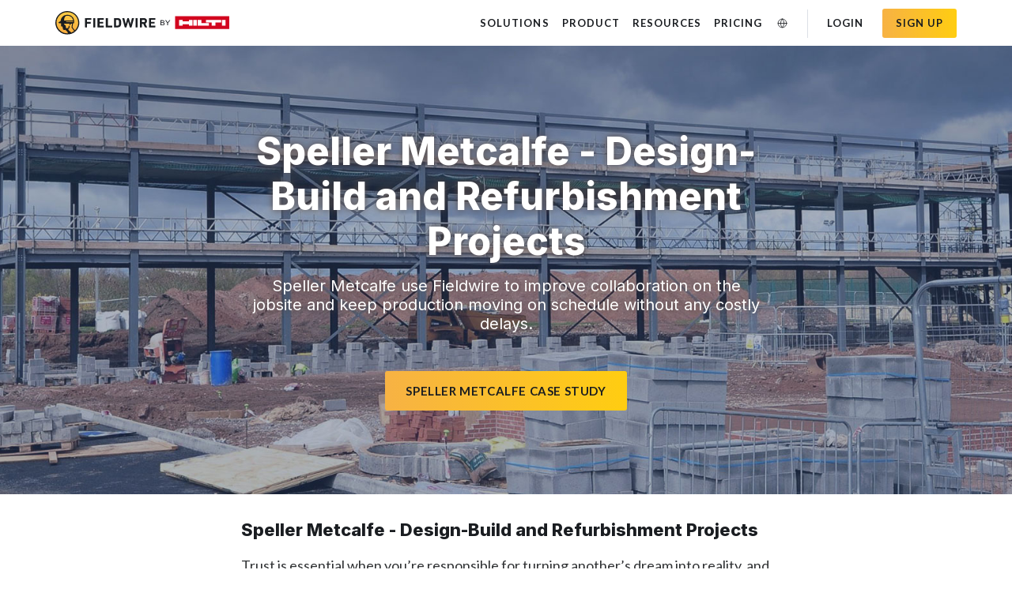

--- FILE ---
content_type: text/html
request_url: https://www.fieldwire.com/uk/customers/speller-metcalfe/
body_size: 38884
content:
<!DOCTYPE html><html><head><meta charSet="utf-8"/><meta name="viewport" content="width=device-width, initial-scale=1"/><link rel="preload" href="/_next/static/media/155cae559bbd1a77-s.p.woff2" as="font" crossorigin="" type="font/woff2"/><link rel="preload" href="/_next/static/media/25460892714ab800-s.p.woff2" as="font" crossorigin="" type="font/woff2"/><link rel="preload" href="/_next/static/media/4de1fea1a954a5b6-s.p.woff2" as="font" crossorigin="" type="font/woff2"/><link rel="preload" href="/_next/static/media/6d664cce900333ee-s.p.woff2" as="font" crossorigin="" type="font/woff2"/><link rel="preload" href="/_next/static/media/756f9c755543fe29-s.p.woff2" as="font" crossorigin="" type="font/woff2"/><link rel="preload" href="/_next/static/media/7ff6869a1704182a-s.p.woff2" as="font" crossorigin="" type="font/woff2"/><link rel="preload" href="/_next/static/media/9364c9a9ce248cb1-s.p.woff2" as="font" crossorigin="" type="font/woff2"/><link rel="preload" href="/_next/static/media/b5215411e8ce7768-s.p.woff2" as="font" crossorigin="" type="font/woff2"/><link rel="preload" href="/_next/static/media/e4af272ccee01ff0-s.p.woff2" as="font" crossorigin="" type="font/woff2"/><link rel="preload" as="image" href="/images/Fieldwire-by-Hilti-Logo.svg"/><link rel="preload" as="image" href="//images.ctfassets.net/fqtbha7ac6p4/Vm5qNvnAaGM8MegEQ0EME/f62904a9b6a86bd3b058fa63bafb6071/sp21.png"/><link rel="preload" as="image" href="//images.ctfassets.net/fqtbha7ac6p4/3eUpbiL7DiiocKaA6kOy80/7784a09d1aa8a5d9a49fbdaf162682d5/sp2a.JPG"/><link rel="preload" as="image" href="//images.ctfassets.net/fqtbha7ac6p4/2uVROqn9mYUkScwMcWmWOk/74a97c0bc1c949505597561ea20c5bd2/sp13.png"/><link rel="preload" as="image" href="//images.ctfassets.net/fqtbha7ac6p4/2IRzV1nxXGCwiseysGcSgU/4ebcce21ff9a803df112b211f2736f50/sp1a.JPG"/><link rel="stylesheet" href="/_next/static/css/46da84cd2d664238.css" data-precedence="next"/><link rel="stylesheet" href="/_next/static/css/10f94f43438eff02.css" data-precedence="next"/><link rel="preload" as="script" fetchPriority="low" href="/_next/static/chunks/webpack-8b53a4208137fe9a.js"/><script src="/_next/static/chunks/fd9d1056-346a4d4db4c146e1.js" async=""></script><script src="/_next/static/chunks/117-8667506cad6f5a2d.js" async=""></script><script src="/_next/static/chunks/main-app-3c1a0e081d6648ec.js" async=""></script><script src="/_next/static/chunks/667-a9b4b721c3fc8c2b.js" async=""></script><script src="/_next/static/chunks/229-80f7833817ad8fff.js" async=""></script><script src="/_next/static/chunks/app/layout-b8d2cea07794e448.js" async=""></script><script src="/_next/static/chunks/593-6808bf05c4222653.js" async=""></script><script src="/_next/static/chunks/323-4177a819fa8bc808.js" async=""></script><script src="/_next/static/chunks/727-2226dc730f063431.js" async=""></script><script src="/_next/static/chunks/app/(pages)/%5B%5B...url%5D%5D/page-ad016e7557c8cadd.js" async=""></script><link rel="preload" href="//munchkin.marketo.net/munchkin.js" as="script"/><link rel="preload" href="https://www.google.com/recaptcha/api.js?render=6Lfb4gIqAAAAAJsfZ0pdwCVLg7dKZBxVtHPZ7oCo" as="script"/><title>Speller Metcalfe - Design-Build and Refurbishment Projects | Fieldwire by Hilti</title><meta name="description" content="UK building contractor Speller Metcalfe utilizes Fieldwire to easily view their plans in the field, as well as document on-site conditions with photos and track their team&#x27;s progress."/><meta name="msvalidate.01" content="0751280FAEB2C23FE1DB6897E1FAAE27"/><link rel="canonical" href="https://www.fieldwire.com/uk/customers/speller-metcalfe/"/><link rel="alternate" hrefLang="cs-CZ" href="https://www.fieldwire.com/cz/zakaznici/speller-metcalfe/"/><link rel="alternate" hrefLang="de-DE" href="https://www.fieldwire.com/de/kunden/speller-metcalfe/"/><link rel="alternate" hrefLang="en" href="https://www.fieldwire.com/customers/speller-metcalfe/"/><link rel="alternate" hrefLang="x-default" href="https://www.fieldwire.com/customers/speller-metcalfe/"/><link rel="alternate" hrefLang="en-GB" href="https://www.fieldwire.com/uk/customers/speller-metcalfe/"/><link rel="alternate" hrefLang="fr-FR" href="https://www.fieldwire.com/fr/clients/speller-metcalfe/"/><meta property="og:title" content="Speller Metcalfe - Design-Build and Refurbishment Projects"/><meta property="og:description" content="UK building contractor Speller Metcalfe utilizes Fieldwire to easily view their plans in the field, as well as document on-site conditions with photos and track their team&#x27;s progress."/><meta property="og:url" content="https://www.fieldwire.com/uk/customers/speller-metcalfe/"/><meta property="og:locale" content="en_US"/><meta property="og:image:height" content="445"/><meta property="og:image:secure_url" content="https://images.ctfassets.net/fqtbha7ac6p4/2SXq6gynLGMQqiwuK2AaIS/cc1c267ac2ad5f67d51aeeb662cdbcd6/OG_Image-Speller_Metcalfe.png"/><meta property="og:image:type" content="image/png"/><meta property="og:image" content="https://images.ctfassets.net/fqtbha7ac6p4/2SXq6gynLGMQqiwuK2AaIS/cc1c267ac2ad5f67d51aeeb662cdbcd6/OG_Image-Speller_Metcalfe.png"/><meta property="og:image:width" content="852"/><meta property="og:type" content="article"/><meta name="twitter:card" content="summary_large_image"/><meta name="twitter:title" content="Speller Metcalfe - Design-Build and Refurbishment Projects"/><meta name="twitter:description" content="UK building contractor Speller Metcalfe utilizes Fieldwire to easily view their plans in the field, as well as document on-site conditions with photos and track their team&#x27;s progress."/><meta name="twitter:image:height" content="445"/><meta name="twitter:image:secure_url" content="https://images.ctfassets.net/fqtbha7ac6p4/2SXq6gynLGMQqiwuK2AaIS/cc1c267ac2ad5f67d51aeeb662cdbcd6/OG_Image-Speller_Metcalfe.png"/><meta name="twitter:image:type" content="image/png"/><meta name="twitter:image" content="https://images.ctfassets.net/fqtbha7ac6p4/2SXq6gynLGMQqiwuK2AaIS/cc1c267ac2ad5f67d51aeeb662cdbcd6/OG_Image-Speller_Metcalfe.png"/><meta name="twitter:image:width" content="852"/><link rel="icon" href="/favicon.ico" type="image/x-icon" sizes="32x32"/><meta name="next-size-adjust"/><script src="/_next/static/chunks/polyfills-42372ed130431b0a.js" noModule=""></script></head><body class="__variable_54c28b __variable_a20e4b"><script>(self.__next_s=self.__next_s||[]).push([0,{"children":"\n            window.dataLayer = window.dataLayer || [];\n            function gtag(){dataLayer.push(arguments);}\n            gtag('js', new Date());\n            gtag('config', 'AW-936528595');\n          ","id":"gtag"}])</script><!--$--><noscript><iframe src="https://www.googletagmanager.com/ns.html?id=GTM-KNGTMPP" height="0" width="0" style="display:none;visibility:hidden"></iframe></noscript><!--/$--><script>(self.__next_s=self.__next_s||[]).push([0,{"type":"didomi/javascript","children":"\n            if (window.Didomi && !window.Didomi.isRegulationApplied('gdpr')) { \n              gtag(\"consent\", \"update\", {\n                ad_storage: \"granted\",\n                analytics_storage: \"granted\",\n              })\n            }\n          ","id":"didomiConsent"}])</script><script>(self.__next_s=self.__next_s||[]).push([0,{"children":"      \n            window.didomiConfig = {\n              user: {\n                bots: {\n                  consentRequired: false,\n                  types: ['crawlers', 'performance'],\n                  // https://developers.didomi.io/cmp/web-sdk/consent-notice/bots\n                }\n              }\n            };\n\n            window.gdprAppliesGlobally=false;(function(){function a(e){if(!window.frames[e]){if(document.body&&document.body.firstChild){var t=document.body;var n=document.createElement(\"iframe\");n.style.display=\"none\";n.name=e;n.title=e;t.insertBefore(n,t.firstChild)}\n            else{setTimeout(function(){a(e)},5)}}}function e(n,r,o,c,s){function e(e,t,n,a){if(typeof n!==\"function\"){return}if(!window[r]){window[r]=[]}var i=false;if(s){i=s(e,t,n)}if(!i){window[r].push({command:e,parameter:t,callback:n,version:a})}}e.stub=true;function t(a){if(!window[n]||window[n].stub!==true){return}if(!a.data){return}\n            var i=typeof a.data===\"string\";var e;try{e=i?JSON.parse(a.data):a.data}catch(t){return}if(e[o]){var r=e[o];window[n](r.command,r.parameter,function(e,t){var n={};n[c]={returnValue:e,success:t,callId:r.callId};a.source.postMessage(i?JSON.stringify(n):n,\"*\")},r.version)}}\n            if(typeof window[n]!==\"function\"){window[n]=e;if(window.addEventListener){window.addEventListener(\"message\",t,false)}else{window.attachEvent(\"onmessage\",t)}}}e(\"__tcfapi\",\"__tcfapiBuffer\",\"__tcfapiCall\",\"__tcfapiReturn\");a(\"__tcfapiLocator\");(function(e){\n            var t=document.createElement(\"script\");t.id=\"spcloader\";t.type=\"text/javascript\";t.async=true;t.src=\"https://sdk.privacy-center.org/\"+e+\"/loader.js?target=\"+document.location.hostname;t.charset=\"utf-8\";var n=document.getElementsByTagName(\"script\")[0];n.parentNode.insertBefore(t,n)})(\"1f990818-7044-42c2-8546-ef5a09c3e8f5\")})();\n            \n            window.didomiOnReady = window.didomiOnReady || [];\n          ","id":"didomi"}])</script><script type="application/ld+json">[{"@context":"http://schema.org","@type":"Organization","name":"Fieldwire by Hilti","legalName":"FieldWireLabs, Inc.","description":"Fieldwire's construction app connects you and your subs on site. Blueprints, tasks &amp; punchlist management. Available on the Android and iOS app stores. Sign up for free","url":"http://www.fieldwire.com/","logo":"https://www.fieldwire.com/images/Fieldwire_icon.svg","foundingDate":"2013","founders":[{"@type":"Person","name":"Yves Frinault"},{"@type":"Person","name":"Javed Singha"}],"address":{"@type":"PostalAddress","streetAddress":"301 Howard St 13th floor","addressLocality":"San Francisco","addressRegion":"CA","postalCode":"94105","addressCountry":"USA"},"contactPoint":[{"@type":"ContactPoint","telephone":"+1-415-801-3530","contactType":"Customer Service","areaServed":"US","availableLanguage":["English","French"]},{"@type":"ContactPoint","telephone":"+1-415-801-3530","contactType":"Sales","areaServed":"US","availableLanguage":["English","French"]}],"sameAs":["https://www.facebook.com/fieldwirebyhilti/","https://www.linkedin.com/company/fieldwirelabs","https://www.instagram.com/fieldwirehq/","https://www.youtube.com/channel/UCOlp1Dtff8G60nUL7W8JDaQ"]},{"@context":"https://schema.org","@type":"WebSite","name":"Fieldwire by Hilti","url":"https://www.fieldwire.com/"}]</script><header class="navbar-container navbar-light desktop"><div class="navbar navbar-expand-lg d-none d-lg-flex" role="navigation"><div class="navbar-header"><div class="navbar-header-contents"><a class="navbar-brand" href="/uk/"><img src="/images/Fieldwire-by-Hilti-Logo.svg" alt="Fieldwire by Hilti Logo"/></a><button class="navbar-toggle navbar-toggler float-right collapsed" type="button" aria-label="Navigation"><span class="navbar-toggler-icon navbar-open"></span><span class="navbar-close hide"><svg width="30px" height="30px" viewBox="0 0 16 16" fill="currentColor" xmlns="http://www.w3.org/2000/svg"><path fill-rule="evenodd" d="M11.854 4.146a.5.5 0 0 1 0 .708l-7 7a.5.5 0 0 1-.708-.708l7-7a.5.5 0 0 1 .708 0z"></path><path fill-rule="evenodd" d="M4.146 4.146a.5.5 0 0 0 0 .708l7 7a.5.5 0 0 0 .708-.708l-7-7a.5.5 0 0 0-.708 0z"></path></svg></span></button></div></div><nav class="w-100"><div class="collapse navbar-collapse" role="navigation"><ul class="nav navbar-nav ml-auto p-0"><li class="nav-item dropdown"><button class="nav-link">Solutions</button><div class="dropdown-menu dropdown-menu-level-1"><div class=""><span style="top:0" class="arrow"><svg width="8" height="12" viewBox="0 0 8 12" fill="none" xmlns="http://www.w3.org/2000/svg"><path fill-rule="evenodd" clip-rule="evenodd" d="M0 12L7.55866 6.8405C7.83457 6.65217 8 6.33712 8 6C8 5.66288 7.83457 5.34783 7.55866 5.1595L0 0V1.22184L7 6L0 10.7782V12Z" fill="#C0C0C0" class="arrow-border"></path><path fill-rule="evenodd" clip-rule="evenodd" d="M0 10.7782L7 6L0 1.22184V10.7782Z" fill="white"></path></svg></span><span style="top:0;height:0;width:0" class="hover-background"></span><ul><li class="dropdown-item dropright"><a href="/uk/solutions/main-contractor/" class="nav-link">Main contractors</a></li><li class="dropdown-item dropright"><a href="/uk/solutions/subcontractor/" class="nav-link">Sub contractors</a></li><li class="dropdown-item dropright"><a href="/uk/solutions/owner/" class="nav-link">Owners</a></li><li class="dropdown-item dropright"><a href="/uk/solutions/designers-software/" class="nav-link">Architects &amp; designers</a></li><li class="dropdown-divider"></li><li class="dropdown-item dropright"><a href="/uk/customers/" class="nav-link">Customer stories</a></li><li class="dropdown-item dropright"><a href="/uk/customers/reviews/" class="nav-link">App store reviews</a></li></ul></div></div></li><li class="nav-item dropdown"><button class="nav-link">Product</button><div class="dropdown-menu dropdown-menu-level-1"><div class=""><span style="top:0" class="arrow"><svg width="8" height="12" viewBox="0 0 8 12" fill="none" xmlns="http://www.w3.org/2000/svg"><path fill-rule="evenodd" clip-rule="evenodd" d="M0 12L7.55866 6.8405C7.83457 6.65217 8 6.33712 8 6C8 5.66288 7.83457 5.34783 7.55866 5.1595L0 0V1.22184L7 6L0 10.7782V12Z" fill="#C0C0C0" class="arrow-border"></path><path fill-rule="evenodd" clip-rule="evenodd" d="M0 10.7782L7 6L0 1.22184V10.7782Z" fill="white"></path></svg></span><span style="top:0;height:0;width:0" class="hover-background"></span><ul><li class="dropdown-item dropright dropdown"><button class="nav-link">Field management</button><div class="dropdown-menu dropdown-menu-container"><div class="dropdown-menu-level-2"><span style="top:0;height:0;width:0" class="hover-background"></span><ul><li class="dropdown-item"><a href="/uk/construction-management-software/" class="nav-link">Task management</a></li><li class="dropdown-item"><a href="/uk/construction-scheduling-software/" class="nav-link">Scheduling</a></li><li class="dropdown-item"><a href="/uk/snag-list-app/" class="nav-link">Snag list</a></li><li class="dropdown-item"><a href="/uk/building-inspection-app/" class="nav-link">Inspection</a></li></ul></div></div></li><li class="dropdown-item dropright dropdown"><button class="nav-link">Project management</button><div class="dropdown-menu dropdown-menu-container"><div class="dropdown-menu-level-2"><span style="top:0;height:0;width:0" class="hover-background"></span><ul><li class="dropdown-item"><a href="/uk/rfis/" class="nav-link">RFIs</a></li><li class="dropdown-item"><a href="/uk/submittals/" class="nav-link">Submittals</a></li><li class="dropdown-item"><a href="/uk/change-orders/" class="nav-link">Change orders</a></li><li class="dropdown-item"><a href="/uk/budget/" class="nav-link">Budget</a></li><li class="dropdown-item"><a href="/uk/document-management/" class="nav-link">Document management</a></li><li class="dropdown-item"><a href="/uk/specifications/" class="nav-link">Specifications</a></li></ul></div></div></li><li class="dropdown-item dropright dropdown"><button class="nav-link">Plans and BIM</button><div class="dropdown-menu dropdown-menu-container"><div class="dropdown-menu-level-2"><span style="top:0;height:0;width:0" class="hover-background"></span><ul><li class="dropdown-item"><a href="/uk/blueprint-app/" class="nav-link">Plan viewing</a></li><li class="dropdown-item"><a href="/uk/as-built-drawings/" class="nav-link">As-built drawings</a></li><li class="dropdown-item"><a href="/uk/bim/" class="nav-link">BIM viewer</a></li></ul></div></div></li><li class="dropdown-item dropright dropdown"><button class="nav-link">Reporting</button><div class="dropdown-menu dropdown-menu-container"><div class="dropdown-menu-level-2"><span style="top:0;height:0;width:0" class="hover-background"></span><ul><li class="dropdown-item"><a href="/uk/construction-reports/" class="nav-link">Reports</a></li><li class="dropdown-item"><a href="/uk/construction-forms/" class="nav-link">Forms</a></li></ul></div></div></li><li class="dropdown-item dropright"><a href="/uk/integrations/" class="nav-link">App integrations</a></li></ul></div></div></li><li class="nav-item dropdown"><button class="nav-link">Resources</button><div class="dropdown-menu dropdown-menu-level-1"><div class=""><span style="top:0" class="arrow"><svg width="8" height="12" viewBox="0 0 8 12" fill="none" xmlns="http://www.w3.org/2000/svg"><path fill-rule="evenodd" clip-rule="evenodd" d="M0 12L7.55866 6.8405C7.83457 6.65217 8 6.33712 8 6C8 5.66288 7.83457 5.34783 7.55866 5.1595L0 0V1.22184L7 6L0 10.7782V12Z" fill="#C0C0C0" class="arrow-border"></path><path fill-rule="evenodd" clip-rule="evenodd" d="M0 10.7782L7 6L0 1.22184V10.7782Z" fill="white"></path></svg></span><span style="top:0;height:0;width:0" class="hover-background"></span><ul><li class="dropdown-item dropright"><a href="https://help.fieldwire.com/hc/en-us" class="nav-link">Support</a></li><li class="dropdown-item dropright"><a href="https://www.fieldwire.com/uk/product-updates/" class="nav-link">What&#x27;s new </a></li><li class="dropdown-item dropright"><a href="/uk/blog/" class="nav-link">Blog</a></li><li class="dropdown-item dropright"><a href="/uk/webinars-uk/" class="nav-link">Webinars</a></li><li class="dropdown-divider"></li><li class="dropdown-item dropright"><a href="/uk/education/" class="nav-link">Education</a></li><li class="dropdown-item dropright"><a href="/uk/about-us/" class="nav-link">About us</a></li><li class="dropdown-item dropright"><a href="/uk/jobs/" class="nav-link">Careers</a></li></ul></div></div></li><li class="nav-item"><a href="/uk/pricing/" class="nav-link">Pricing</a></li><li class="nav-item dropdown last"><button class="nav-link language" aria-label="Change Language"></button><div class="dropdown-menu dropdown-menu-level-1"><div class=""><span style="top:0" class="arrow"><svg width="8" height="12" viewBox="0 0 8 12" fill="none" xmlns="http://www.w3.org/2000/svg"><path fill-rule="evenodd" clip-rule="evenodd" d="M0 12L7.55866 6.8405C7.83457 6.65217 8 6.33712 8 6C8 5.66288 7.83457 5.34783 7.55866 5.1595L0 0V1.22184L7 6L0 10.7782V12Z" fill="#C0C0C0" class="arrow-border"></path><path fill-rule="evenodd" clip-rule="evenodd" d="M0 10.7782L7 6L0 1.22184V10.7782Z" fill="white"></path></svg></span><span style="top:0;height:0;width:0" class="hover-background"></span><ul><li class="dropdown-item dropright"><a href="/customers/speller-metcalfe/" class="nav-link">English</a></li><li class="dropdown-item dropright"><a href="/fr/clients/speller-metcalfe/" class="nav-link">Français</a></li><li class="dropdown-item dropright"><a href="/de/kunden/speller-metcalfe/" class="nav-link">Deutsch</a></li><li class="dropdown-item dropright"><a href="/cz/zakaznici/speller-metcalfe/" class="nav-link">Čeština</a></li><li class="dropdown-item dropright"><a href="/es/" class="nav-link">Español</a></li><li class="dropdown-item dropright"><a href="/uk/customers/speller-metcalfe/" class="nav-link">English (UK/IE)</a></li><li class="dropdown-item dropright"><a href="/it/" class="nav-link">Italiano</a></li><li class="dropdown-item dropright"><a href="/nl/" class="nav-link">Nederlands</a></li><li class="dropdown-item dropright"><a href="/sv/" class="nav-link">Svenska</a></li><li class="dropdown-item dropright"><a href="/pl/" class="nav-link">Polski</a></li></ul></div></div></li><li class="nav-item demo hide"><a href="/uk/demo/" class="nav-link">Request Demo</a></li><li class="nav-item login"><a href="https://app.fieldwire.com/auth/sign_in?lang=en" class="nav-link">Login</a></li><li class="nav-item sign-up"><a href="https://app.fieldwire.com/auth/register?lang=en" class="nav-link btn btn-orange">Sign up</a></li></ul></div></nav></div></header><header class="navbar-container navbar-light mobile"><div class="navbar navbar-expand-lg" role="navigation"><div class="navbar-header"><div class="navbar-header-contents"><a class="navbar-brand" href="/uk/"><img src="/images/Fieldwire-by-Hilti-Logo.svg" alt="Fieldwire by Hilti Logo"/></a><button class="navbar-toggle navbar-toggler float-right collapsed" type="button" aria-label="Navigation"><span class="navbar-toggler-icon navbar-open"></span><span class="navbar-close hide"><svg width="30px" height="30px" viewBox="0 0 16 16" fill="currentColor" xmlns="http://www.w3.org/2000/svg"><path fill-rule="evenodd" d="M11.854 4.146a.5.5 0 0 1 0 .708l-7 7a.5.5 0 0 1-.708-.708l7-7a.5.5 0 0 1 .708 0z"></path><path fill-rule="evenodd" d="M4.146 4.146a.5.5 0 0 0 0 .708l7 7a.5.5 0 0 0 .708-.708l-7-7a.5.5 0 0 0-.708 0z"></path></svg></span></button></div></div><nav class="w-100"><div class="collapse navbar-collapse" role="navigation"><div class="cta-buttons"><div class="nav-item sign-up"><a href="https://app.fieldwire.com/auth/register?lang=en" class="nav-link btn btn-orange">Sign up</a></div><div class="nav-item login"><a href="https://app.fieldwire.com/auth/sign_in?lang=en" class="nav-link btn btn-orange-inverted">Login</a></div></div><ul class="nav navbar-nav ml-auto p-0"><li class="nav-item dropdown"><button class="nav-link">Solutions<svg class="chevron" height="24px" width="24px" viewBox="0 0 24 24"><path fill="currentColor" d="M7.41,8.58L12,13.17L16.59,8.58L18,10L12,16L6,10L7.41,8.58Z"></path></svg></button><div class="dropdown-menu dropdown-menu-level-1"><div class=""><ul><li class="dropdown-item"><a href="/uk/solutions/main-contractor/" class="nav-link">Main contractors</a></li><li class="dropdown-item"><a href="/uk/solutions/subcontractor/" class="nav-link">Sub contractors</a></li><li class="dropdown-item"><a href="/uk/solutions/owner/" class="nav-link">Owners</a></li><li class="dropdown-item"><a href="/uk/solutions/designers-software/" class="nav-link">Architects &amp; designers</a></li><li class="dropdown-divider"></li><li class="dropdown-item"><a href="/uk/customers/" class="nav-link">Customer stories</a></li><li class="dropdown-item"><a href="/uk/customers/reviews/" class="nav-link">App store reviews</a></li></ul></div></div></li><li class="nav-item dropdown"><button class="nav-link">Product<svg class="chevron" height="24px" width="24px" viewBox="0 0 24 24"><path fill="currentColor" d="M7.41,8.58L12,13.17L16.59,8.58L18,10L12,16L6,10L7.41,8.58Z"></path></svg></button><div class="dropdown-menu dropdown-menu-level-1"><div class=""><ul><li class="dropdown-item dropdown"><button class="nav-link">Field management<svg class="chevron" height="24px" width="24px" viewBox="0 0 24 24"><path fill="currentColor" d="M7.41,8.58L12,13.17L16.59,8.58L18,10L12,16L6,10L7.41,8.58Z"></path></svg></button><div class="dropdown-menu dropdown-menu-container"><div class="dropdown-menu-level-2"><ul><li class="dropdown-item"><a href="/uk/construction-management-software/" class="nav-link">Task management</a></li><li class="dropdown-item"><a href="/uk/construction-scheduling-software/" class="nav-link">Scheduling</a></li><li class="dropdown-item"><a href="/uk/snag-list-app/" class="nav-link">Snag list</a></li><li class="dropdown-item"><a href="/uk/building-inspection-app/" class="nav-link">Inspection</a></li></ul></div></div></li><li class="dropdown-item dropdown"><button class="nav-link">Project management<svg class="chevron" height="24px" width="24px" viewBox="0 0 24 24"><path fill="currentColor" d="M7.41,8.58L12,13.17L16.59,8.58L18,10L12,16L6,10L7.41,8.58Z"></path></svg></button><div class="dropdown-menu dropdown-menu-container"><div class="dropdown-menu-level-2"><ul><li class="dropdown-item"><a href="/uk/rfis/" class="nav-link">RFIs</a></li><li class="dropdown-item"><a href="/uk/submittals/" class="nav-link">Submittals</a></li><li class="dropdown-item"><a href="/uk/change-orders/" class="nav-link">Change orders</a></li><li class="dropdown-item"><a href="/uk/budget/" class="nav-link">Budget</a></li><li class="dropdown-item"><a href="/uk/document-management/" class="nav-link">Document management</a></li><li class="dropdown-item"><a href="/uk/specifications/" class="nav-link">Specifications</a></li></ul></div></div></li><li class="dropdown-item dropdown"><button class="nav-link">Plans and BIM<svg class="chevron" height="24px" width="24px" viewBox="0 0 24 24"><path fill="currentColor" d="M7.41,8.58L12,13.17L16.59,8.58L18,10L12,16L6,10L7.41,8.58Z"></path></svg></button><div class="dropdown-menu dropdown-menu-container"><div class="dropdown-menu-level-2"><ul><li class="dropdown-item"><a href="/uk/blueprint-app/" class="nav-link">Plan viewing</a></li><li class="dropdown-item"><a href="/uk/as-built-drawings/" class="nav-link">As-built drawings</a></li><li class="dropdown-item"><a href="/uk/bim/" class="nav-link">BIM viewer</a></li></ul></div></div></li><li class="dropdown-item dropdown"><button class="nav-link">Reporting<svg class="chevron" height="24px" width="24px" viewBox="0 0 24 24"><path fill="currentColor" d="M7.41,8.58L12,13.17L16.59,8.58L18,10L12,16L6,10L7.41,8.58Z"></path></svg></button><div class="dropdown-menu dropdown-menu-container"><div class="dropdown-menu-level-2"><ul><li class="dropdown-item"><a href="/uk/construction-reports/" class="nav-link">Reports</a></li><li class="dropdown-item"><a href="/uk/construction-forms/" class="nav-link">Forms</a></li></ul></div></div></li><li class="dropdown-item"><a href="/uk/integrations/" class="nav-link">App integrations</a></li></ul></div></div></li><li class="nav-item dropdown"><button class="nav-link">Resources<svg class="chevron" height="24px" width="24px" viewBox="0 0 24 24"><path fill="currentColor" d="M7.41,8.58L12,13.17L16.59,8.58L18,10L12,16L6,10L7.41,8.58Z"></path></svg></button><div class="dropdown-menu dropdown-menu-level-1"><div class=""><ul><li class="dropdown-item"><a href="https://help.fieldwire.com/hc/en-us" class="nav-link">Support</a></li><li class="dropdown-item"><a href="https://www.fieldwire.com/uk/product-updates/" class="nav-link">What&#x27;s new </a></li><li class="dropdown-item"><a href="/uk/blog/" class="nav-link">Blog</a></li><li class="dropdown-item"><a href="/uk/webinars-uk/" class="nav-link">Webinars</a></li><li class="dropdown-divider"></li><li class="dropdown-item"><a href="/uk/education/" class="nav-link">Education</a></li><li class="dropdown-item"><a href="/uk/about-us/" class="nav-link">About us</a></li><li class="dropdown-item"><a href="/uk/jobs/" class="nav-link">Careers</a></li></ul></div></div></li><li class="nav-item"><a href="/uk/pricing/" class="nav-link">Pricing</a></li><li class="nav-item demo"><a href="/uk/demo/" class="nav-link">Request Demo</a></li><li class="nav-item dropdown last"><button class="nav-link">Change Language<svg class="chevron" height="24px" width="24px" viewBox="0 0 24 24"><path fill="currentColor" d="M7.41,8.58L12,13.17L16.59,8.58L18,10L12,16L6,10L7.41,8.58Z"></path></svg></button><div class="dropdown-menu dropdown-menu-level-1"><div class=""><ul><li class="dropdown-item"><a href="/customers/speller-metcalfe/" class="nav-link">English</a></li><li class="dropdown-item"><a href="/fr/clients/speller-metcalfe/" class="nav-link">Français</a></li><li class="dropdown-item"><a href="/de/kunden/speller-metcalfe/" class="nav-link">Deutsch</a></li><li class="dropdown-item"><a href="/cz/zakaznici/speller-metcalfe/" class="nav-link">Čeština</a></li><li class="dropdown-item"><a href="/es/" class="nav-link">Español</a></li><li class="dropdown-item"><a href="/uk/customers/speller-metcalfe/" class="nav-link">English (UK/IE)</a></li><li class="dropdown-item"><a href="/it/" class="nav-link">Italiano</a></li><li class="dropdown-item"><a href="/nl/" class="nav-link">Nederlands</a></li><li class="dropdown-item"><a href="/sv/" class="nav-link">Svenska</a></li><li class="dropdown-item"><a href="/pl/" class="nav-link">Polski</a></li></ul></div></div></li><a aria-label="Get it on Google Play" class="store-button play-store-link" href="https://play.google.com/store/apps/details?id=net.fieldwire.app"><svg xmlns="http://www.w3.org/2000/svg" viewBox="0 0 135 40"><defs><style>.cls-1{fill:#a6a6a6;}
            .cls-10,.cls-2,.cls-3{fill:#fff;}
            .cls-2{stroke:#fff;stroke-miterlimit:10;stroke-width:0.2px;}
            .cls-4{fill:url(#linear-gradient);}
            .cls-5{fill:url(#linear-gradient-2);}
            .cls-6{fill:url(#linear-gradient-3);}
            .cls-7{fill:url(#linear-gradient-4);}
            .cls-8{opacity:0.2;}
            .cls-10,.cls-8,.cls-9{isolation:isolate;}
            .cls-9{opacity:0.12;}
            .cls-10{opacity:0.25;}
          </style><linearGradient id="linear-gradient" x1="21.8" y1="173.29" x2="5.02" y2="156.51" gradientTransform="matrix(1, 0, 0, -1, 0, 182)" gradientUnits="userSpaceOnUse"><stop offset="0" stop-color="#00a0ff"></stop><stop offset="0.01" stop-color="#00a1ff"></stop><stop offset="0.26" stop-color="#00beff"></stop><stop offset="0.51" stop-color="#00d2ff"></stop><stop offset="0.76" stop-color="#00dfff"></stop><stop offset="1" stop-color="#00e3ff"></stop></linearGradient><linearGradient id="linear-gradient-2" x1="33.83" y1="162" x2="9.64" y2="162" gradientTransform="matrix(1, 0, 0, -1, 0, 182)" gradientUnits="userSpaceOnUse"><stop offset="0" stop-color="#ffe000"></stop><stop offset="0.41" stop-color="#ffbd00"></stop><stop offset="0.78" stop-color="orange"></stop><stop offset="1" stop-color="#ff9c00"></stop></linearGradient><linearGradient id="linear-gradient-3" x1="24.83" y1="159.7" x2="2.07" y2="136.95" gradientTransform="matrix(1, 0, 0, -1, 0, 182)" gradientUnits="userSpaceOnUse"><stop offset="0" stop-color="#ff3a44"></stop><stop offset="1" stop-color="#c31162"></stop></linearGradient><linearGradient id="linear-gradient-4" x1="7.3" y1="181.82" x2="17.46" y2="171.66" gradientTransform="matrix(1, 0, 0, -1, 0, 182)" gradientUnits="userSpaceOnUse"><stop offset="0" stop-color="#32a071"></stop><stop offset="0.07" stop-color="#2da771"></stop><stop offset="0.48" stop-color="#15cf74"></stop><stop offset="0.8" stop-color="#06e775"></stop><stop offset="1" stop-color="#00f076"></stop></linearGradient></defs><g><g><rect width="135" height="40" rx="5"></rect><path class="cls-1" d="M130,.8A4.2,4.2,0,0,1,134.2,5V35a4.2,4.2,0,0,1-4.2,4.2H5A4.2,4.2,0,0,1,.8,35V5A4.2,4.2,0,0,1,5,.8H130m0-.8H5A5,5,0,0,0,0,5V35a5,5,0,0,0,5,5H130a5,5,0,0,0,5-5V5a5,5,0,0,0-5-5Z"></path><path class="cls-2" d="M47.42,10.24a2.72,2.72,0,0,1-.75,2,2.9,2.9,0,0,1-2.2.88,3,3,0,0,1-2.21-.9A3,3,0,0,1,41.35,10a3,3,0,0,1,.91-2.23,3.16,3.16,0,0,1,3.44-.65,2.54,2.54,0,0,1,.94.67l-.53.53a2,2,0,0,0-1.64-.72A2.32,2.32,0,0,0,42.14,10a2.36,2.36,0,0,0,4,1.73,1.93,1.93,0,0,0,.51-1.22H44.47V9.79h2.91A3.75,3.75,0,0,1,47.42,10.24Z"></path><path class="cls-2" d="M52,7.74H49.3v1.9h2.46v.72H49.3v1.9H52V13H48.52V7H52Z"></path><path class="cls-2" d="M55.28,13h-.77V7.74H52.83V7H57v.74H55.28Z"></path><path class="cls-2" d="M59.94,13V7h.77v6Z"></path><path class="cls-2" d="M64.13,13h-.77V7.74H61.68V7H65.8v.74H64.13Z"></path><path class="cls-2" d="M73.61,12.22a3.11,3.11,0,0,1-4.4,0A3,3,0,0,1,68.33,10a3,3,0,0,1,.88-2.22,2.93,2.93,0,0,1,2.2-.91,3,3,0,0,1,2.2.91A3.07,3.07,0,0,1,74.49,10,3,3,0,0,1,73.61,12.22Zm-3.83-.5a2.29,2.29,0,0,0,3.26,0A2.36,2.36,0,0,0,73.71,10,2.36,2.36,0,0,0,73,8.28a2.29,2.29,0,0,0-3.26,0A2.36,2.36,0,0,0,69.11,10,2.36,2.36,0,0,0,69.78,11.72Z"></path><path class="cls-2" d="M75.58,13V7h.93l2.92,4.67h0l0-1.16V7h.77v6h-.8L76.35,8.11h0l0,1.15V13Z"></path><path class="cls-3" d="M68.14,21.75A4.26,4.26,0,1,0,72.41,26,4.19,4.19,0,0,0,68.14,21.75Zm0,6.83A2.58,2.58,0,1,1,70.54,26,2.46,2.46,0,0,1,68.14,28.58Zm-9.32-6.83A4.26,4.26,0,1,0,63.09,26,4.19,4.19,0,0,0,58.82,21.75Zm0,6.83A2.58,2.58,0,1,1,61.22,26,2.46,2.46,0,0,1,58.82,28.58ZM47.74,23.06v1.8h4.32a3.77,3.77,0,0,1-1,2.27,4.42,4.42,0,0,1-3.34,1.32,4.8,4.8,0,0,1,0-9.6A4.64,4.64,0,0,1,51,20.14l1.27-1.27a6.3,6.3,0,0,0-4.53-1.82,6.61,6.61,0,1,0,0,13.21,6.07,6.07,0,0,0,4.61-1.85,6,6,0,0,0,1.56-4.23,6.27,6.27,0,0,0-.09-1.12Zm45.31,1.4a4,4,0,0,0-3.64-2.71,4,4,0,0,0-4,4.25,4.23,4.23,0,0,0,7.76,2.37l-1.45-1a2.41,2.41,0,0,1-2.09,1.17,2.15,2.15,0,0,1-2.06-1.29l5.69-2.35Zm-5.8,1.42a2.33,2.33,0,0,1,2.23-2.48,1.64,1.64,0,0,1,1.57.9ZM82.63,30H84.5V17.5H82.63Zm-3.06-7.3H79.5a2.94,2.94,0,0,0-2.24-.95,4.26,4.26,0,0,0,0,8.51,2.88,2.88,0,0,0,2.24-1h.07v.61c0,1.63-.87,2.5-2.27,2.5a2.36,2.36,0,0,1-2.15-1.51l-1.62.67a4,4,0,0,0,3.77,2.52c2.19,0,4-1.29,4-4.43V22H79.57Zm-2.15,5.88a2.58,2.58,0,0,1,0-5.15A2.39,2.39,0,0,1,79.7,26,2.38,2.38,0,0,1,77.42,28.58ZM101.81,17.5H97.33V30H99.2V25.26h2.61a3.89,3.89,0,1,0,0-7.76Zm0,6H99.2V19.24h2.65a2.14,2.14,0,1,1,0,4.28Zm11.54-1.79a3.49,3.49,0,0,0-3.33,1.91l1.65.69a1.78,1.78,0,0,1,1.71-.91,1.8,1.8,0,0,1,2,1.61v.12a4.18,4.18,0,0,0-1.95-.48c-1.78,0-3.6,1-3.6,2.82a2.89,2.89,0,0,0,3.11,2.75A2.65,2.65,0,0,0,115.32,29h.06v1h1.8V25.19C117.18,23,115.52,21.73,113.39,21.73Zm-.23,6.85c-.61,0-1.46-.31-1.46-1.06,0-1,1.06-1.34,2-1.34a3.32,3.32,0,0,1,1.7.42A2.26,2.26,0,0,1,113.16,28.58ZM123.74,22l-2.14,5.42h-.06L119.32,22h-2l3.33,7.58-1.9,4.21h2L125.82,22Zm-16.8,8h1.86V17.5h-1.86Z"></path><path class="cls-4" d="M10.44,7.54A2,2,0,0,0,10,8.94V31.06a1.94,1.94,0,0,0,.47,1.4l.07.08L22.9,20.15v-.3L10.51,7.47Z"></path><path class="cls-5" d="M27,24.28,22.9,20.15v-.3L27,15.72l.09.06L32,18.56c1.4.79,1.4,2.09,0,2.89l-4.89,2.78Z"></path><path class="cls-6" d="M27.12,24.23,22.9,20,10.44,32.46a1.62,1.62,0,0,0,2.07.07l14.61-8.3"></path><path class="cls-7" d="M27.12,15.78,12.51,7.48a1.61,1.61,0,0,0-2.07.06L22.9,20Z"></path><path class="cls-8" d="M27,24.13,12.51,32.38a1.66,1.66,0,0,1-2,0h0l-.07.07h0l.07.08h0a1.66,1.66,0,0,0,2,0l14.61-8.3Z"></path><path class="cls-9" d="M10.44,32.32A2,2,0,0,1,10,30.91v.15a1.94,1.94,0,0,0,.47,1.4l.07-.07Z"></path><path class="cls-9" d="M32,21.3l-5,2.83.09.1L32,21.44A1.75,1.75,0,0,0,33.06,20h0A1.86,1.86,0,0,1,32,21.3Z"></path><path class="cls-10" d="M12.51,7.62,32,18.7A1.86,1.86,0,0,1,33.06,20h0A1.75,1.75,0,0,0,32,18.56L12.51,7.48C11.12,6.68,10,7.34,10,8.94v.15C10,7.49,11.12,6.83,12.51,7.62Z"></path></g></g></svg></a><a aria-label="Download on the App Store" class="store-button apple-store-link" href="https://apps.apple.com/us/app/fieldwire-construction-mgmt/id780165517"><svg xmlns="http://www.w3.org/2000/svg" viewBox="0 0 119.66 40"><defs><style>.cls-1{fill:#b7b7b7;}
            .cls-2{fill:#fff;}
          </style></defs><g><g><path class="cls-1" d="M110.13,0H7.52a13.51,13.51,0,0,0-2,.18,6.74,6.74,0,0,0-1.9.63A6.07,6.07,0,0,0,2,2,6.07,6.07,0,0,0,.82,3.62a6.74,6.74,0,0,0-.63,1.9,12.18,12.18,0,0,0-.17,2c0,.31,0,.62,0,.92V31.56c0,.31,0,.61,0,.92a12.18,12.18,0,0,0,.17,2,6.8,6.8,0,0,0,.63,1.91A6.19,6.19,0,0,0,2,38a6.07,6.07,0,0,0,1.62,1.18,6.74,6.74,0,0,0,1.9.63,13.51,13.51,0,0,0,2,.18H112.14a13.39,13.39,0,0,0,2-.18,6.91,6.91,0,0,0,1.91-.63A6.24,6.24,0,0,0,117.67,38a6.68,6.68,0,0,0,1.18-1.61,7.12,7.12,0,0,0,.62-1.91,13.39,13.39,0,0,0,.18-2c0-.31,0-.61,0-.92V8.44c0-.3,0-.61,0-.92a13.39,13.39,0,0,0-.18-2,7.05,7.05,0,0,0-.62-1.9A6.54,6.54,0,0,0,117.67,2,6.24,6.24,0,0,0,116.05.82a6.91,6.91,0,0,0-1.91-.63,13.39,13.39,0,0,0-2-.18h-2Z"></path><path d="M8.44,39.12h-.9A11.52,11.52,0,0,1,5.67,39,5.89,5.89,0,0,1,4,38.4a5.16,5.16,0,0,1-1.39-1,5.19,5.19,0,0,1-1-1.4,5.79,5.79,0,0,1-.55-1.66,12.1,12.1,0,0,1-.16-1.87c0-.21,0-.92,0-.92V8.44s0-.69,0-.89a12,12,0,0,1,.16-1.87A5.69,5.69,0,0,1,1.6,4a5.06,5.06,0,0,1,1-1.4A5.52,5.52,0,0,1,4,1.6a5.79,5.79,0,0,1,1.66-.55A12.1,12.1,0,0,1,7.54.89H112.13a12.08,12.08,0,0,1,1.86.16,6,6,0,0,1,1.67.55A5.49,5.49,0,0,1,118.07,4a5.92,5.92,0,0,1,.54,1.65,13.68,13.68,0,0,1,.17,1.88v.89c0,.38,0,.74,0,1.1V30.46c0,.37,0,.72,0,1.08v.93a13.12,13.12,0,0,1-.17,1.85,5.85,5.85,0,0,1-.54,1.67,5.42,5.42,0,0,1-1,1.39,5.19,5.19,0,0,1-1.4,1A5.59,5.59,0,0,1,114,39a11.52,11.52,0,0,1-1.87.16H8.44Z"></path><path class="cls-2" d="M24.77,20.3a4.92,4.92,0,0,1,2.36-4.15,5.08,5.08,0,0,0-4-2.16c-1.67-.18-3.3,1-4.16,1s-2.19-1-3.61-1a5.31,5.31,0,0,0-4.47,2.73C9,20.11,10.4,25,12.25,27.74c.93,1.33,2,2.81,3.43,2.75s1.9-.88,3.58-.88,2.14.88,3.59.85,2.43-1.33,3.32-2.67a11.09,11.09,0,0,0,1.52-3.09A4.77,4.77,0,0,1,24.77,20.3Z"></path><path class="cls-2" d="M22,12.21a4.89,4.89,0,0,0,1.11-3.49,5,5,0,0,0-3.21,1.66,4.65,4.65,0,0,0-1.14,3.36A4.11,4.11,0,0,0,22,12.21Z"></path><path class="cls-2" d="M42.3,27.14H37.57L36.43,30.5h-2l4.48-12.42H41L45.48,30.5h-2Zm-4.24-1.55h3.75L40,20.14h-.05Z"></path><path class="cls-2" d="M55.16,26c0,2.81-1.51,4.62-3.78,4.62A3.09,3.09,0,0,1,48.53,29h0v4.48H46.63v-12h1.8V23h0a3.22,3.22,0,0,1,2.89-1.6C53.65,21.35,55.16,23.16,55.16,26Zm-1.91,0c0-1.83-1-3-2.39-3s-2.38,1.23-2.38,3,1,3.05,2.38,3.05S53.25,27.82,53.25,26Z"></path><path class="cls-2" d="M65.12,26c0,2.81-1.5,4.62-3.77,4.62A3.08,3.08,0,0,1,58.5,29h0v4.48H56.6v-12h1.8V23h0a3.22,3.22,0,0,1,2.88-1.6C63.61,21.35,65.12,23.16,65.12,26Zm-1.91,0c0-1.83-.94-3-2.39-3s-2.37,1.23-2.37,3S59.4,29,60.82,29,63.21,27.82,63.21,26Z"></path><path class="cls-2" d="M71.71,27c.14,1.23,1.33,2,3,2s2.69-.81,2.69-1.92-.68-1.54-2.29-1.94l-1.61-.39c-2.28-.55-3.33-1.61-3.33-3.34,0-2.15,1.86-3.62,4.51-3.62s4.43,1.47,4.49,3.62H77.26c-.11-1.24-1.14-2-2.63-2s-2.52.75-2.52,1.86c0,.87.65,1.39,2.25,1.79l1.37.33c2.55.6,3.61,1.63,3.61,3.44,0,2.33-1.86,3.78-4.8,3.78-2.75,0-4.61-1.42-4.73-3.66Z"></path><path class="cls-2" d="M83.35,19.3v2.14h1.72v1.47H83.35v5c0,.77.34,1.13,1.1,1.13a5,5,0,0,0,.61,0v1.46a5.21,5.21,0,0,1-1,.09c-1.84,0-2.55-.69-2.55-2.45V22.91H80.16V21.44h1.32V19.3Z"></path><path class="cls-2" d="M86.06,26c0-2.85,1.68-4.64,4.3-4.64s4.29,1.79,4.29,4.64S93,30.61,90.36,30.61,86.06,28.83,86.06,26Zm6.7,0c0-1.95-.9-3.11-2.4-3.11S88,24,88,26s.89,3.11,2.4,3.11S92.76,27.93,92.76,26Z"></path><path class="cls-2" d="M96.19,21.44H98V23h0a2.16,2.16,0,0,1,2.18-1.63,2.58,2.58,0,0,1,.64.07v1.74A2.37,2.37,0,0,0,100,23,1.88,1.88,0,0,0,98,25.13V30.5H96.19Z"></path><path class="cls-2" d="M109.38,27.84c-.25,1.64-1.85,2.77-3.89,2.77-2.64,0-4.27-1.77-4.27-4.6s1.64-4.68,4.19-4.68,4.08,1.72,4.08,4.47v.63h-6.4v.12a2.36,2.36,0,0,0,2.44,2.56,2.05,2.05,0,0,0,2.09-1.27Zm-6.28-2.71h4.53a2.17,2.17,0,0,0-2.22-2.29A2.3,2.3,0,0,0,103.1,25.13Z"></path><path class="cls-2" d="M37.83,8.73a2.64,2.64,0,0,1,2.8,3c0,1.9-1,3-2.8,3H35.67v-6ZM36.6,13.85h1.12a1.87,1.87,0,0,0,2-2.14,1.88,1.88,0,0,0-2-2.14H36.6Z"></path><path class="cls-2" d="M41.68,12.44a2.13,2.13,0,1,1,4.25,0,2.13,2.13,0,1,1-4.25,0Zm3.33,0c0-1-.43-1.54-1.2-1.54s-1.21.57-1.21,1.54S43,14,43.81,14,45,13.42,45,12.44Z"></path><path class="cls-2" d="M51.57,14.7h-.92l-.93-3.32h-.07l-.93,3.32h-.91l-1.24-4.51h.9l.81,3.44h.06l.93-3.44h.85l.93,3.44h.07l.8-3.44h.89Z"></path><path class="cls-2" d="M53.85,10.19h.86v.72h.07a1.33,1.33,0,0,1,1.34-.8,1.46,1.46,0,0,1,1.56,1.67V14.7h-.89V12c0-.73-.32-1.09-1-1.09a1,1,0,0,0-1.08,1.14V14.7h-.89Z"></path><path class="cls-2" d="M59.09,8.44H60V14.7h-.89Z"></path><path class="cls-2" d="M61.22,12.44a2.13,2.13,0,1,1,4.25,0,2.13,2.13,0,1,1-4.25,0Zm3.33,0c0-1-.44-1.54-1.21-1.54s-1.2.57-1.2,1.54S62.57,14,63.34,14,64.55,13.42,64.55,12.44Z"></path><path class="cls-2" d="M66.4,13.42c0-.81.6-1.27,1.68-1.34L69.3,12v-.39c0-.47-.32-.74-.93-.74s-.84.18-.93.5h-.87c.1-.78.82-1.27,1.84-1.27s1.77.56,1.77,1.51V14.7h-.86v-.64h-.07a1.49,1.49,0,0,1-1.35.71A1.36,1.36,0,0,1,66.4,13.42ZM69.3,13v-.38l-1.1.07c-.62,0-.91.26-.91.65s.36.64.84.64A1.06,1.06,0,0,0,69.3,13Z"></path><path class="cls-2" d="M71.35,12.44c0-1.42.73-2.32,1.87-2.32a1.49,1.49,0,0,1,1.38.79h.06V8.44h.89V14.7H74.7V14h-.07a1.56,1.56,0,0,1-1.41.78C72.07,14.77,71.35,13.87,71.35,12.44Zm.92,0c0,1,.45,1.53,1.2,1.53s1.21-.58,1.21-1.52-.47-1.53-1.21-1.53S72.27,11.5,72.27,12.44Z"></path><path class="cls-2" d="M79.23,12.44a2.13,2.13,0,1,1,4.25,0,2.13,2.13,0,1,1-4.25,0Zm3.33,0c0-1-.44-1.54-1.2-1.54s-1.21.57-1.21,1.54S80.58,14,81.36,14,82.56,13.42,82.56,12.44Z"></path><path class="cls-2" d="M84.67,10.19h.85v.72h.07a1.36,1.36,0,0,1,1.35-.8,1.46,1.46,0,0,1,1.55,1.67V14.7h-.88V12c0-.73-.32-1.09-1-1.09a1,1,0,0,0-1.07,1.14V14.7h-.89Z"></path><path class="cls-2" d="M93.52,9.07v1.15h1V11h-1v2.32c0,.47.19.68.63.68l.34,0v.74a3.45,3.45,0,0,1-.48,0c-1,0-1.38-.34-1.38-1.21V11h-.72v-.74h.72V9.07Z"></path><path class="cls-2" d="M95.7,8.44h.89v2.48h.07A1.37,1.37,0,0,1,98,10.11a1.48,1.48,0,0,1,1.55,1.68V14.7h-.89V12c0-.72-.33-1.08-1-1.08a1.06,1.06,0,0,0-1.14,1.14V14.7H95.7Z"></path><path class="cls-2" d="M104.76,13.48a1.82,1.82,0,0,1-2,1.3,2,2,0,0,1-2.08-2.32,2.08,2.08,0,0,1,2.08-2.35c1.25,0,2,.85,2,2.27v.31h-3.17v.05A1.18,1.18,0,0,0,102.83,14a1.1,1.1,0,0,0,1.08-.55ZM101.64,12h2.27a1.09,1.09,0,0,0-1.11-1.17A1.15,1.15,0,0,0,101.64,12Z"></path></g></g></svg></a></ul></div></nav></div></header><main id="5W075N5UxUYWmKm8Y4kWos" class=""><div class="splash-image landing-splash" style="background-image:url(//images.ctfassets.net/fqtbha7ac6p4/2L1ldXjN7OY4QKMqEumWiE/d8b306ece5b00c2832cdd293de056049/Speller_metcalfe_new_banner.jpg)"><div class="content"><h1 class="title">Speller Metcalfe - Design-Build and Refurbishment Projects</h1><h3 class="subtitle">Speller Metcalfe use Fieldwire to improve collaboration on the jobsite and keep production moving on schedule without any costly delays. </h3><div class="btn-container"><a href="//assets.ctfassets.net/fqtbha7ac6p4/1zHPBaN1tCeswG6ickC8W6/b4a29a89b4ef10ac59e844cd11b8951e/SpellerMetcalfe_Case.pdf" class="btn btn-orange" target="_blank">Speller Metcalfe Case Study</a></div></div></div><div class="page-container customer-article"><div class="row blog-wrapper"><div class="col-md-12" id="article-top"><article><h2>Speller Metcalfe - Design-Build and Refurbishment Projects</h2>
<p>Trust is essential when you’re responsible for turning another’s dream into reality, and no one knows this better than major building contractor Speller Metcalfe. People have placed their trust in this national UK firm for over 20 years, and the diverse range of projects they’ve brought to fruition have repaid that trust tenfold. With over 200 employees to handle a diverse body of work that often ranges from £250,000 to £40 million, their expertise has garnered Speller Metcalfe a reliable name and revenues in excess of £130 million.</p>
<p>Past triumphs for the company include modern builds like the conference centre at the University of Warwick and the 8-lane, 25-meter competition pool at Perdiswell Leisure Centre in Worcester. They’ve also undertaken award-winning restoration projects like the Everyman Theatre in Cheltenham and the historic Master’s House in Ledbury, Herefordshire, which dates back to 1487. One of their latest projects is the Forest of Dean Community Hospital, a 26£ million project in Gloucestershire. See how Speller Metcalfe have been using Fieldwire in this and other projects:</p>
<iframe width="640" height="360" src="https://www.youtube.com/embed/vAZFMCcI7s8" title="YouTube video player" frameBorder="0" allow="accelerometer; autoplay; clipboard-write; encrypted-media; gyroscope; picture-in-picture; web-share" allowFullScreen=""></iframe>
<br/>
<p><strong>Updating Your Field Management</strong></p>
<p>As Speller Metcalfe continued to take on new, more challenging construction jobs, they realised that they would need to simplify the day-to-day management of their work in order to stay ahead of their projects. Marc Woods, IT Support Technician at Speller Metcalfe, took charge of the search for a modern tool that could suit his firm’s needs as their reach kept expanding. He found exactly what they were looking for when he came across Fieldwire.</p>
<p>“We used to mainly rely on pen and paper, but back in 2014 we began looking for alternatives and tried out several tech applications,” says Woods. “Performance-wise, they really didn’t come close to what we eventually found in Fieldwire. Our on-site team related to Fieldwire so much better than the other programs, and that really sold us on the app. The ease of use of Fieldwire outweighs that of all the other apps we’ve come across.”
<img src="//images.ctfassets.net/fqtbha7ac6p4/Vm5qNvnAaGM8MegEQ0EME/f62904a9b6a86bd3b058fa63bafb6071/sp21.png" alt="Customer Story - Speller Metcalfe - 3"/></p>
<p>The reliability and simplicity of the app made it easy for Speller Metcalfe’s workforce to adapt to the new technology. Their core use for Fieldwire is <a href="https://www.fieldwire.com/blueprint-app/" title="Blueprint App">plan viewing</a> and capturing on-site images to note field conditions and measure progress, although they also utilise the report generation and functions. Each feature makes it simple to record project advances and setbacks, so if site teams are performing regular field tasks like window installations, dilapidation surveys, or QA/QC, they can send their input to others in the most efficient way possible.</p>
<p>“When we go out to document site conditions or for a quality assurance inspection, Fieldwire really simplifies the whole process,” says Woods. “We’ll create tasks in the app and pass it over to the laborer, and if the issue is still open after a few days, then we go back and check any outstanding work and confirm the completed task looks good. It’s very helpful for snagging and locating items quickly right there on the plans.”</p>
<div class="quote">
<p>“You can get everything done in the palm of your hand with Fieldwire because it’s so mobile. We can easily capture data, filter it, tag it, and add notes all while on-site. We get a lot of value out of it. It probably saves us a good 5-10 hours a week.”</p>
<p class="quoteauthor">Marc Woods, IT Support Technician, <strong>Speller Metcalfe</strong></p>
</div>
<p>Workplace efficiency has improved considerably since adopting Fieldwire and being able to track every duty in real time, as well as keeping digital plans with them at all times. Now, if they need to attach RFIs to floor plans or <a href="https://www.fieldwire.com/building-inspection-app/" title="Building Inspection App">capture photos</a> or videos of key instances, all they have to do is pull out their phones. This intuitive performance has enabled the Speller Metcalfe team to learn quickly and grow accustomed to modern project management methods.</p>
<p>“We got used to using Fieldwire rather quickly. What makes our guys so pleased to use it is that it’s easy for them to document their work and share it. Fieldwire has mass approval from the team since it takes a lot of weight off of their shoulders, so they’re quite happy with it.”</p>
<p><img src="//images.ctfassets.net/fqtbha7ac6p4/3eUpbiL7DiiocKaA6kOy80/7784a09d1aa8a5d9a49fbdaf162682d5/sp2a.JPG" alt="Customer Story - Speller Metcalfe - 2"/></p>
<p><strong>Reaping the Rewards</strong></p>
<p>Naturally, ease of use leads to progress being made much quicker, which then saves Speller Metcalfe <a href="https://www.fieldwire.com/fr/gestion-chantier/" title="Construction Management Software">time and resources</a> that can be directed toward more useful pursuits. Fieldwire is streamlining the flow of Speller Metcalfe’s schedule to such a degree that the lines of communication between site managers and on-site operatives have been cleared of clutter, yielding positive results in the process.</p>
<p>“From what I’ve seen so far, it’s been helping our guys save a lot of time just on rework alone,” says Woods. “People don’t always have a pen and paper available, but their phones are always with them, so being able to pull up Fieldwire anytime ensures that they can always manage quality assurance while they’re going around the site. So it is saving us time and money because they’re actually getting out on-site more, rather than waiting for data to be brought back to the office.”</p>
<p>With more than 20 teammates using the app on revolving day and night shifts, saving any significant number of hours really makes a sizeable difference. Speller Metcalfe is able to capitalise on all of the advantages of Fieldwire without sacrificing time or energy on extraneous steps. This has a big impact for the team as they continue to take on larger construction projects, since the app seamlessly allows them to both focus on individual efforts and keep tabs on the overall status of the job.</p>
<p>“The old process involved a project manager having to go around the site to take photos, upload them to a laptop, write up a report, send it to the team, and just go through a lot of back and forth to get things done,” says Woods. “You can get everything done in the palm of your hand with Fieldwire because it’s so mobile. We can easily capture data, filter it, tag it, and add notes all while on-site. We get a lot of value out of it. It probably saves us a good 5-10 hours a week.”</p>
<p><img src="//images.ctfassets.net/fqtbha7ac6p4/2uVROqn9mYUkScwMcWmWOk/74a97c0bc1c949505597561ea20c5bd2/sp13.png" alt="Customer Story - Speller Metcalfe - 4"/></p>
<p><strong>Built on Trust</strong></p>
<p>Speller Metcalfe continues to steadily develop more high quality installations, and their road will continue to get smoother with Fieldwire in tow. As an innovative and forward-thinking company, that dedication to working at the forefront of construction earns them not only well-deserved prestige, but trust as well. And trust is at the core of every commitment they make, for it’s that same level of trust that has brought the Speller Metcalfe team together with Fieldwire. By relying on the construction management app to organise their work, they can funnel even more enthusiasm into the needs of their clients.</p>
<p>“I would definitely recommend Fieldwire, without a doubt. From a user point of view, the amount of time it saves you surpasses any of our older methods from the past. Our on-site associates and even some of our clients are asking to get on board with Fieldwire after seeing us demonstrate it. It’s a great product.”</p>
<p><img src="//images.ctfassets.net/fqtbha7ac6p4/2IRzV1nxXGCwiseysGcSgU/4ebcce21ff9a803df112b211f2736f50/sp1a.JPG" alt="Customer Story - Speller Metcalfe - 1"/></p></article></div></div></div><div class="page-container"><div class="page-section sectionG5CallToAction" id="3Gf1pLdJfe9VTlYEnmMF4q"><div class="background"><div class="action center px-5"><h2 class="section-title">Get started now</h2><div class="subtitle">Field service management software for construction</div><div class="btn-container"><a class="btn btn-lg btn-orange active" href="https://console.fieldwire.net/#!/auth/register">Sign Up</a></div></div></div></div><div class="page-section sectionA3OneColumnCustomerLogos" id="4c3k65VdZTchdWxQcGCF8I"><div class="row narrow-text"><div class="col center"><h2 class="section-title">4,000,000+ projects worldwide</h2><div class="text"><p>Helping the largest construction companies in the world more easily manage their job sites.</p></div></div></div><div class="company-logos multi-row"><div class="row"><picture><source srcSet="//images.ctfassets.net/fqtbha7ac6p4/7MiF1E5ufALFDjACAyyTLK/2daf1e8538ffdd7daedc4a9b967d4cff/SpellerMetcalfe-logo.png?fm=webp&amp;w=166&amp;h=106 1x, //images.ctfassets.net/fqtbha7ac6p4/7MiF1E5ufALFDjACAyyTLK/2daf1e8538ffdd7daedc4a9b967d4cff/SpellerMetcalfe-logo.png?fm=webp 2x" type="image/webp"/><source srcSet="//images.ctfassets.net/fqtbha7ac6p4/7MiF1E5ufALFDjACAyyTLK/2daf1e8538ffdd7daedc4a9b967d4cff/SpellerMetcalfe-logo.png?fm=avif&amp;w=166&amp;h=106 1x, //images.ctfassets.net/fqtbha7ac6p4/7MiF1E5ufALFDjACAyyTLK/2daf1e8538ffdd7daedc4a9b967d4cff/SpellerMetcalfe-logo.png?fm=avif 2x" type="image/avif"/><img src="//images.ctfassets.net/fqtbha7ac6p4/7MiF1E5ufALFDjACAyyTLK/2daf1e8538ffdd7daedc4a9b967d4cff/SpellerMetcalfe-logo.png" srcSet="//images.ctfassets.net/fqtbha7ac6p4/7MiF1E5ufALFDjACAyyTLK/2daf1e8538ffdd7daedc4a9b967d4cff/SpellerMetcalfe-logo.png?w=166&amp;h=106 1x, //images.ctfassets.net/fqtbha7ac6p4/7MiF1E5ufALFDjACAyyTLK/2daf1e8538ffdd7daedc4a9b967d4cff/SpellerMetcalfe-logo.png 2x" loading="lazy" alt="Speller Metcalfe"/></picture><picture><source srcSet="//images.ctfassets.net/fqtbha7ac6p4/3VEkHuIZtZAlDpns4X97t1/2f199476fe47294054436d7c1a0b1f23/Errigal_big.jpg?fm=webp&amp;w=166&amp;h=106 1x, //images.ctfassets.net/fqtbha7ac6p4/3VEkHuIZtZAlDpns4X97t1/2f199476fe47294054436d7c1a0b1f23/Errigal_big.jpg?fm=webp 2x" type="image/webp"/><source srcSet="//images.ctfassets.net/fqtbha7ac6p4/3VEkHuIZtZAlDpns4X97t1/2f199476fe47294054436d7c1a0b1f23/Errigal_big.jpg?fm=avif&amp;w=166&amp;h=106 1x, //images.ctfassets.net/fqtbha7ac6p4/3VEkHuIZtZAlDpns4X97t1/2f199476fe47294054436d7c1a0b1f23/Errigal_big.jpg?fm=avif 2x" type="image/avif"/><img src="//images.ctfassets.net/fqtbha7ac6p4/3VEkHuIZtZAlDpns4X97t1/2f199476fe47294054436d7c1a0b1f23/Errigal_big.jpg" srcSet="//images.ctfassets.net/fqtbha7ac6p4/3VEkHuIZtZAlDpns4X97t1/2f199476fe47294054436d7c1a0b1f23/Errigal_big.jpg?w=166&amp;h=106 1x, //images.ctfassets.net/fqtbha7ac6p4/3VEkHuIZtZAlDpns4X97t1/2f199476fe47294054436d7c1a0b1f23/Errigal_big.jpg 2x" loading="lazy" alt="Logo of our UK customer Errigal"/></picture><picture><source srcSet="//images.ctfassets.net/fqtbha7ac6p4/3KOu2Lxea3ZwKirfAcUnfU/bd4f341208ab0df26de96a2324df5203/Novum_big.jpg?fm=webp&amp;w=166&amp;h=106 1x, //images.ctfassets.net/fqtbha7ac6p4/3KOu2Lxea3ZwKirfAcUnfU/bd4f341208ab0df26de96a2324df5203/Novum_big.jpg?fm=webp 2x" type="image/webp"/><source srcSet="//images.ctfassets.net/fqtbha7ac6p4/3KOu2Lxea3ZwKirfAcUnfU/bd4f341208ab0df26de96a2324df5203/Novum_big.jpg?fm=avif&amp;w=166&amp;h=106 1x, //images.ctfassets.net/fqtbha7ac6p4/3KOu2Lxea3ZwKirfAcUnfU/bd4f341208ab0df26de96a2324df5203/Novum_big.jpg?fm=avif 2x" type="image/avif"/><img src="//images.ctfassets.net/fqtbha7ac6p4/3KOu2Lxea3ZwKirfAcUnfU/bd4f341208ab0df26de96a2324df5203/Novum_big.jpg" srcSet="//images.ctfassets.net/fqtbha7ac6p4/3KOu2Lxea3ZwKirfAcUnfU/bd4f341208ab0df26de96a2324df5203/Novum_big.jpg?w=166&amp;h=106 1x, //images.ctfassets.net/fqtbha7ac6p4/3KOu2Lxea3ZwKirfAcUnfU/bd4f341208ab0df26de96a2324df5203/Novum_big.jpg 2x" loading="lazy" alt="Logo of our UK customer Novum Structures"/></picture><picture><source srcSet="//images.ctfassets.net/fqtbha7ac6p4/6GkMZcO7GzQvZdXc3mizlQ/492b9fc3491e526fc73b142e398db009/EA-RS_group_big.jpg?fm=webp&amp;w=166&amp;h=106 1x, //images.ctfassets.net/fqtbha7ac6p4/6GkMZcO7GzQvZdXc3mizlQ/492b9fc3491e526fc73b142e398db009/EA-RS_group_big.jpg?fm=webp 2x" type="image/webp"/><source srcSet="//images.ctfassets.net/fqtbha7ac6p4/6GkMZcO7GzQvZdXc3mizlQ/492b9fc3491e526fc73b142e398db009/EA-RS_group_big.jpg?fm=avif&amp;w=166&amp;h=106 1x, //images.ctfassets.net/fqtbha7ac6p4/6GkMZcO7GzQvZdXc3mizlQ/492b9fc3491e526fc73b142e398db009/EA-RS_group_big.jpg?fm=avif 2x" type="image/avif"/><img src="//images.ctfassets.net/fqtbha7ac6p4/6GkMZcO7GzQvZdXc3mizlQ/492b9fc3491e526fc73b142e398db009/EA-RS_group_big.jpg" srcSet="//images.ctfassets.net/fqtbha7ac6p4/6GkMZcO7GzQvZdXc3mizlQ/492b9fc3491e526fc73b142e398db009/EA-RS_group_big.jpg?w=166&amp;h=106 1x, //images.ctfassets.net/fqtbha7ac6p4/6GkMZcO7GzQvZdXc3mizlQ/492b9fc3491e526fc73b142e398db009/EA-RS_group_big.jpg 2x" loading="lazy" alt="Logo of our UK customer EA-RS Group"/></picture><picture><source srcSet="//images.ctfassets.net/fqtbha7ac6p4/3LUr9c9ROrhV5KuBtyiAEx/0dc5c0a756a93010052fea333908d791/Maple_big.jpg?fm=webp&amp;w=166&amp;h=106 1x, //images.ctfassets.net/fqtbha7ac6p4/3LUr9c9ROrhV5KuBtyiAEx/0dc5c0a756a93010052fea333908d791/Maple_big.jpg?fm=webp 2x" type="image/webp"/><source srcSet="//images.ctfassets.net/fqtbha7ac6p4/3LUr9c9ROrhV5KuBtyiAEx/0dc5c0a756a93010052fea333908d791/Maple_big.jpg?fm=avif&amp;w=166&amp;h=106 1x, //images.ctfassets.net/fqtbha7ac6p4/3LUr9c9ROrhV5KuBtyiAEx/0dc5c0a756a93010052fea333908d791/Maple_big.jpg?fm=avif 2x" type="image/avif"/><img src="//images.ctfassets.net/fqtbha7ac6p4/3LUr9c9ROrhV5KuBtyiAEx/0dc5c0a756a93010052fea333908d791/Maple_big.jpg" srcSet="//images.ctfassets.net/fqtbha7ac6p4/3LUr9c9ROrhV5KuBtyiAEx/0dc5c0a756a93010052fea333908d791/Maple_big.jpg?w=166&amp;h=106 1x, //images.ctfassets.net/fqtbha7ac6p4/3LUr9c9ROrhV5KuBtyiAEx/0dc5c0a756a93010052fea333908d791/Maple_big.jpg 2x" loading="lazy" alt="Logo of our UK customer Maple Facades"/></picture><picture><source srcSet="//images.ctfassets.net/fqtbha7ac6p4/3z9X6L51ei7FiHVmWYwaeN/4e8cc276afe3cd805ecfb1c59c33140c/Measom_big.jpg?fm=webp&amp;w=166&amp;h=106 1x, //images.ctfassets.net/fqtbha7ac6p4/3z9X6L51ei7FiHVmWYwaeN/4e8cc276afe3cd805ecfb1c59c33140c/Measom_big.jpg?fm=webp 2x" type="image/webp"/><source srcSet="//images.ctfassets.net/fqtbha7ac6p4/3z9X6L51ei7FiHVmWYwaeN/4e8cc276afe3cd805ecfb1c59c33140c/Measom_big.jpg?fm=avif&amp;w=166&amp;h=106 1x, //images.ctfassets.net/fqtbha7ac6p4/3z9X6L51ei7FiHVmWYwaeN/4e8cc276afe3cd805ecfb1c59c33140c/Measom_big.jpg?fm=avif 2x" type="image/avif"/><img src="//images.ctfassets.net/fqtbha7ac6p4/3z9X6L51ei7FiHVmWYwaeN/4e8cc276afe3cd805ecfb1c59c33140c/Measom_big.jpg" srcSet="//images.ctfassets.net/fqtbha7ac6p4/3z9X6L51ei7FiHVmWYwaeN/4e8cc276afe3cd805ecfb1c59c33140c/Measom_big.jpg?w=166&amp;h=106 1x, //images.ctfassets.net/fqtbha7ac6p4/3z9X6L51ei7FiHVmWYwaeN/4e8cc276afe3cd805ecfb1c59c33140c/Measom_big.jpg 2x" loading="lazy" alt="Logo of our UK customer Measom Drylining"/></picture><picture><source srcSet="//images.ctfassets.net/fqtbha7ac6p4/61SpohulJXLc6McWOSdoDD/c9db8a89e940e2ce61be8aca2dc51dbe/GrahamUK-logo.png?fm=webp&amp;w=166&amp;h=106 1x, //images.ctfassets.net/fqtbha7ac6p4/61SpohulJXLc6McWOSdoDD/c9db8a89e940e2ce61be8aca2dc51dbe/GrahamUK-logo.png?fm=webp 2x" type="image/webp"/><source srcSet="//images.ctfassets.net/fqtbha7ac6p4/61SpohulJXLc6McWOSdoDD/c9db8a89e940e2ce61be8aca2dc51dbe/GrahamUK-logo.png?fm=avif&amp;w=166&amp;h=106 1x, //images.ctfassets.net/fqtbha7ac6p4/61SpohulJXLc6McWOSdoDD/c9db8a89e940e2ce61be8aca2dc51dbe/GrahamUK-logo.png?fm=avif 2x" type="image/avif"/><img src="//images.ctfassets.net/fqtbha7ac6p4/61SpohulJXLc6McWOSdoDD/c9db8a89e940e2ce61be8aca2dc51dbe/GrahamUK-logo.png" srcSet="//images.ctfassets.net/fqtbha7ac6p4/61SpohulJXLc6McWOSdoDD/c9db8a89e940e2ce61be8aca2dc51dbe/GrahamUK-logo.png?w=166&amp;h=106 1x, //images.ctfassets.net/fqtbha7ac6p4/61SpohulJXLc6McWOSdoDD/c9db8a89e940e2ce61be8aca2dc51dbe/GrahamUK-logo.png 2x" loading="lazy" alt="Graham UK"/></picture><picture><source srcSet="//images.ctfassets.net/fqtbha7ac6p4/7H4l17QjkJBSqlqHeX2YHj/fc012996c57484c69e4671e57774a8ff/EllisDon-logo.png?fm=webp&amp;w=166&amp;h=106 1x, //images.ctfassets.net/fqtbha7ac6p4/7H4l17QjkJBSqlqHeX2YHj/fc012996c57484c69e4671e57774a8ff/EllisDon-logo.png?fm=webp 2x" type="image/webp"/><source srcSet="//images.ctfassets.net/fqtbha7ac6p4/7H4l17QjkJBSqlqHeX2YHj/fc012996c57484c69e4671e57774a8ff/EllisDon-logo.png?fm=avif&amp;w=166&amp;h=106 1x, //images.ctfassets.net/fqtbha7ac6p4/7H4l17QjkJBSqlqHeX2YHj/fc012996c57484c69e4671e57774a8ff/EllisDon-logo.png?fm=avif 2x" type="image/avif"/><img src="//images.ctfassets.net/fqtbha7ac6p4/7H4l17QjkJBSqlqHeX2YHj/fc012996c57484c69e4671e57774a8ff/EllisDon-logo.png" srcSet="//images.ctfassets.net/fqtbha7ac6p4/7H4l17QjkJBSqlqHeX2YHj/fc012996c57484c69e4671e57774a8ff/EllisDon-logo.png?w=166&amp;h=106 1x, //images.ctfassets.net/fqtbha7ac6p4/7H4l17QjkJBSqlqHeX2YHj/fc012996c57484c69e4671e57774a8ff/EllisDon-logo.png 2x" loading="lazy" alt="EllisDon"/></picture><picture><source srcSet="//images.ctfassets.net/fqtbha7ac6p4/4eDPyWVQ44OI5s5q7zNOYF/bf14575503d409565810f07d0e5cf592/Clark-logo.png?fm=webp&amp;w=166&amp;h=106 1x, //images.ctfassets.net/fqtbha7ac6p4/4eDPyWVQ44OI5s5q7zNOYF/bf14575503d409565810f07d0e5cf592/Clark-logo.png?fm=webp 2x" type="image/webp"/><source srcSet="//images.ctfassets.net/fqtbha7ac6p4/4eDPyWVQ44OI5s5q7zNOYF/bf14575503d409565810f07d0e5cf592/Clark-logo.png?fm=avif&amp;w=166&amp;h=106 1x, //images.ctfassets.net/fqtbha7ac6p4/4eDPyWVQ44OI5s5q7zNOYF/bf14575503d409565810f07d0e5cf592/Clark-logo.png?fm=avif 2x" type="image/avif"/><img src="//images.ctfassets.net/fqtbha7ac6p4/4eDPyWVQ44OI5s5q7zNOYF/bf14575503d409565810f07d0e5cf592/Clark-logo.png" srcSet="//images.ctfassets.net/fqtbha7ac6p4/4eDPyWVQ44OI5s5q7zNOYF/bf14575503d409565810f07d0e5cf592/Clark-logo.png?w=166&amp;h=106 1x, //images.ctfassets.net/fqtbha7ac6p4/4eDPyWVQ44OI5s5q7zNOYF/bf14575503d409565810f07d0e5cf592/Clark-logo.png 2x" loading="lazy" alt="Clark Construction"/></picture><picture><source srcSet="//images.ctfassets.net/fqtbha7ac6p4/5AFMlFIArJV0IaNRZiYtOd/8013ae8018352eccc65f5eb86aedd229/Built-logo.png?fm=webp&amp;w=166&amp;h=106 1x, //images.ctfassets.net/fqtbha7ac6p4/5AFMlFIArJV0IaNRZiYtOd/8013ae8018352eccc65f5eb86aedd229/Built-logo.png?fm=webp 2x" type="image/webp"/><source srcSet="//images.ctfassets.net/fqtbha7ac6p4/5AFMlFIArJV0IaNRZiYtOd/8013ae8018352eccc65f5eb86aedd229/Built-logo.png?fm=avif&amp;w=166&amp;h=106 1x, //images.ctfassets.net/fqtbha7ac6p4/5AFMlFIArJV0IaNRZiYtOd/8013ae8018352eccc65f5eb86aedd229/Built-logo.png?fm=avif 2x" type="image/avif"/><img src="//images.ctfassets.net/fqtbha7ac6p4/5AFMlFIArJV0IaNRZiYtOd/8013ae8018352eccc65f5eb86aedd229/Built-logo.png" srcSet="//images.ctfassets.net/fqtbha7ac6p4/5AFMlFIArJV0IaNRZiYtOd/8013ae8018352eccc65f5eb86aedd229/Built-logo.png?w=166&amp;h=106 1x, //images.ctfassets.net/fqtbha7ac6p4/5AFMlFIArJV0IaNRZiYtOd/8013ae8018352eccc65f5eb86aedd229/Built-logo.png 2x" loading="lazy" alt="Built"/></picture><picture><source srcSet="//images.ctfassets.net/fqtbha7ac6p4/1zltQqNE4cDP2rZqf6j1sa/3210c4a481b446b8bd6cfe1e423a8e2e/Customer_Logo-Climatec-2x.jpg?fm=webp&amp;w=166&amp;h=106 1x, //images.ctfassets.net/fqtbha7ac6p4/1zltQqNE4cDP2rZqf6j1sa/3210c4a481b446b8bd6cfe1e423a8e2e/Customer_Logo-Climatec-2x.jpg?fm=webp 2x" type="image/webp"/><source srcSet="//images.ctfassets.net/fqtbha7ac6p4/1zltQqNE4cDP2rZqf6j1sa/3210c4a481b446b8bd6cfe1e423a8e2e/Customer_Logo-Climatec-2x.jpg?fm=avif&amp;w=166&amp;h=106 1x, //images.ctfassets.net/fqtbha7ac6p4/1zltQqNE4cDP2rZqf6j1sa/3210c4a481b446b8bd6cfe1e423a8e2e/Customer_Logo-Climatec-2x.jpg?fm=avif 2x" type="image/avif"/><img src="//images.ctfassets.net/fqtbha7ac6p4/1zltQqNE4cDP2rZqf6j1sa/3210c4a481b446b8bd6cfe1e423a8e2e/Customer_Logo-Climatec-2x.jpg" srcSet="//images.ctfassets.net/fqtbha7ac6p4/1zltQqNE4cDP2rZqf6j1sa/3210c4a481b446b8bd6cfe1e423a8e2e/Customer_Logo-Climatec-2x.jpg?w=166&amp;h=106 1x, //images.ctfassets.net/fqtbha7ac6p4/1zltQqNE4cDP2rZqf6j1sa/3210c4a481b446b8bd6cfe1e423a8e2e/Customer_Logo-Climatec-2x.jpg 2x" loading="lazy" alt="Climatec logo"/></picture><picture><source srcSet="//images.ctfassets.net/fqtbha7ac6p4/6Hc01ryPSHOtDW8pxCpghj/7c19d19ef48b9572b6f111ae116aae31/Brookfield-logo.png?fm=webp&amp;w=166&amp;h=106 1x, //images.ctfassets.net/fqtbha7ac6p4/6Hc01ryPSHOtDW8pxCpghj/7c19d19ef48b9572b6f111ae116aae31/Brookfield-logo.png?fm=webp 2x" type="image/webp"/><source srcSet="//images.ctfassets.net/fqtbha7ac6p4/6Hc01ryPSHOtDW8pxCpghj/7c19d19ef48b9572b6f111ae116aae31/Brookfield-logo.png?fm=avif&amp;w=166&amp;h=106 1x, //images.ctfassets.net/fqtbha7ac6p4/6Hc01ryPSHOtDW8pxCpghj/7c19d19ef48b9572b6f111ae116aae31/Brookfield-logo.png?fm=avif 2x" type="image/avif"/><img src="//images.ctfassets.net/fqtbha7ac6p4/6Hc01ryPSHOtDW8pxCpghj/7c19d19ef48b9572b6f111ae116aae31/Brookfield-logo.png" srcSet="//images.ctfassets.net/fqtbha7ac6p4/6Hc01ryPSHOtDW8pxCpghj/7c19d19ef48b9572b6f111ae116aae31/Brookfield-logo.png?w=166&amp;h=106 1x, //images.ctfassets.net/fqtbha7ac6p4/6Hc01ryPSHOtDW8pxCpghj/7c19d19ef48b9572b6f111ae116aae31/Brookfield-logo.png 2x" loading="lazy" alt="Brookfield"/></picture><picture><source srcSet="//images.ctfassets.net/fqtbha7ac6p4/2rIPwbpPMXJKTdZisslF2S/7dba088e9035b4af74a8b9d9aa5a4d04/Cougnaud-logo.png?fm=webp&amp;w=166&amp;h=106 1x, //images.ctfassets.net/fqtbha7ac6p4/2rIPwbpPMXJKTdZisslF2S/7dba088e9035b4af74a8b9d9aa5a4d04/Cougnaud-logo.png?fm=webp 2x" type="image/webp"/><source srcSet="//images.ctfassets.net/fqtbha7ac6p4/2rIPwbpPMXJKTdZisslF2S/7dba088e9035b4af74a8b9d9aa5a4d04/Cougnaud-logo.png?fm=avif&amp;w=166&amp;h=106 1x, //images.ctfassets.net/fqtbha7ac6p4/2rIPwbpPMXJKTdZisslF2S/7dba088e9035b4af74a8b9d9aa5a4d04/Cougnaud-logo.png?fm=avif 2x" type="image/avif"/><img src="//images.ctfassets.net/fqtbha7ac6p4/2rIPwbpPMXJKTdZisslF2S/7dba088e9035b4af74a8b9d9aa5a4d04/Cougnaud-logo.png" srcSet="//images.ctfassets.net/fqtbha7ac6p4/2rIPwbpPMXJKTdZisslF2S/7dba088e9035b4af74a8b9d9aa5a4d04/Cougnaud-logo.png?w=166&amp;h=106 1x, //images.ctfassets.net/fqtbha7ac6p4/2rIPwbpPMXJKTdZisslF2S/7dba088e9035b4af74a8b9d9aa5a4d04/Cougnaud-logo.png 2x" loading="lazy" alt="Cougnaud"/></picture><picture><source srcSet="//images.ctfassets.net/fqtbha7ac6p4/5IyDPQe9a11KD11udGmmgr/0002d203d113e921e7d389d3bfaaf1d6/Webcor-logo.png?fm=webp&amp;w=166&amp;h=106 1x, //images.ctfassets.net/fqtbha7ac6p4/5IyDPQe9a11KD11udGmmgr/0002d203d113e921e7d389d3bfaaf1d6/Webcor-logo.png?fm=webp 2x" type="image/webp"/><source srcSet="//images.ctfassets.net/fqtbha7ac6p4/5IyDPQe9a11KD11udGmmgr/0002d203d113e921e7d389d3bfaaf1d6/Webcor-logo.png?fm=avif&amp;w=166&amp;h=106 1x, //images.ctfassets.net/fqtbha7ac6p4/5IyDPQe9a11KD11udGmmgr/0002d203d113e921e7d389d3bfaaf1d6/Webcor-logo.png?fm=avif 2x" type="image/avif"/><img src="//images.ctfassets.net/fqtbha7ac6p4/5IyDPQe9a11KD11udGmmgr/0002d203d113e921e7d389d3bfaaf1d6/Webcor-logo.png" srcSet="//images.ctfassets.net/fqtbha7ac6p4/5IyDPQe9a11KD11udGmmgr/0002d203d113e921e7d389d3bfaaf1d6/Webcor-logo.png?w=166&amp;h=106 1x, //images.ctfassets.net/fqtbha7ac6p4/5IyDPQe9a11KD11udGmmgr/0002d203d113e921e7d389d3bfaaf1d6/Webcor-logo.png 2x" loading="lazy" alt="Webcor"/></picture><picture><source srcSet="//images.ctfassets.net/fqtbha7ac6p4/49qSUD35OiHPPGtoiI8et9/a3e337adbadc3f9f4f767710b503cb02/JohnsonControls-logo.png?fm=webp&amp;w=166&amp;h=106 1x, //images.ctfassets.net/fqtbha7ac6p4/49qSUD35OiHPPGtoiI8et9/a3e337adbadc3f9f4f767710b503cb02/JohnsonControls-logo.png?fm=webp 2x" type="image/webp"/><source srcSet="//images.ctfassets.net/fqtbha7ac6p4/49qSUD35OiHPPGtoiI8et9/a3e337adbadc3f9f4f767710b503cb02/JohnsonControls-logo.png?fm=avif&amp;w=166&amp;h=106 1x, //images.ctfassets.net/fqtbha7ac6p4/49qSUD35OiHPPGtoiI8et9/a3e337adbadc3f9f4f767710b503cb02/JohnsonControls-logo.png?fm=avif 2x" type="image/avif"/><img src="//images.ctfassets.net/fqtbha7ac6p4/49qSUD35OiHPPGtoiI8et9/a3e337adbadc3f9f4f767710b503cb02/JohnsonControls-logo.png" srcSet="//images.ctfassets.net/fqtbha7ac6p4/49qSUD35OiHPPGtoiI8et9/a3e337adbadc3f9f4f767710b503cb02/JohnsonControls-logo.png?w=166&amp;h=106 1x, //images.ctfassets.net/fqtbha7ac6p4/49qSUD35OiHPPGtoiI8et9/a3e337adbadc3f9f4f767710b503cb02/JohnsonControls-logo.png 2x" loading="lazy" alt="Johnson Controls"/></picture></div></div></div></div></main><footer id="footer"><div class="page-container"><div class="row justify-content-lg-between"><div class="col-xs-12 col-md-6 col-lg-auto"><div><div class="footer-heading">Platforms</div><ul class="list-group pt-1"><li class="list-group-item border-0 px-0"><a href="/uk/construction-apps/iphone/" target="_self">iPhone</a></li><li class="list-group-item border-0 px-0"><a href="/uk/construction-apps/ipad/" target="_self">iPad</a></li><li class="list-group-item border-0 px-0"><a href="/uk/construction-apps/android/" target="_self">Android</a></li></ul></div></div><div class="w-100 d-md-none py-3"></div><div class="col-xs-12 col-md-6 col-lg-auto d-md-none d-lg-block"><div><div class="footer-heading"><a href=" https://www.fieldwire.com/uk/pricing/" target="_self">Pricing</a></div><ul class="list-group pt-1"><li class="list-group-item border-0 px-0"><a href="https://www.fieldwire.com/uk/pricing/" target="_self">All plans</a></li><li class="list-group-item border-0 px-0"><a href="https://www.fieldwire.com/uk/pricing/business-plus/" target="_self">Business Plus</a></li><li class="list-group-item border-0 px-0"><a href="https://www.fieldwire.com/uk/pricing/business/" target="_self">Business</a></li><li class="list-group-item border-0 px-0"><a href="https://www.fieldwire.com/uk/pricing/pro/" target="_self">Pro</a></li></ul></div></div><div class="w-100 d-md-none py-3"></div><div class="col-xs-12 col-md-6 col-lg-auto"><div><div class="footer-heading">Legal</div><ul class="list-group pt-1"><li class="list-group-item border-0 px-0"><a href="/uk/country-information/" target="_self">Impressum</a></li><li class="list-group-item border-0 px-0"><a href="/uk/trust-and-security/" target="_self">Trust and Security</a></li></ul></div><ul class="list-group"></ul></div><div class="w-100 d-none d-md-block d-lg-none"></div><div class="w-100 d-lg-none py-3"></div><div class="col-xs-12 col-md-6 col-lg-auto"><div><div class="footer-heading">About</div><ul class="list-group pt-1"><li class="list-group-item border-0 px-0"><a href="/uk/about-us/" target="_self">Company</a></li><li class="list-group-item border-0 px-0"><a href="/uk/jobs/" target="_self">Careers</a></li><li class="list-group-item border-0 px-0"><a href="/uk/events/" target="_self">Events</a></li><li class="list-group-item border-0 px-0"><a href="/uk/changelog/" target="_self">Changelog</a></li><li class="list-group-item border-0 px-0"><a href="/uk/why-fieldwire/" target="_self">Why Fieldwire?</a></li><li class="list-group-item border-0 px-0"><a href="/uk/dei/" target="_self">DEI</a></li></ul></div></div><div class="w-100 d-md-none py-3"></div><div class="col-xs-12 col-md-6 col-lg-auto"><div><div class="footer-heading">Contact</div><ul class="list-group pt-1"><li class="list-group-item border-0 px-0"><a href="https://help.fieldwire.com/hc/en-us" target="_self">Help Center</a></li><li class="list-group-item border-0 px-0"><a href="mailto:support@fieldwire.com" target="_self">support@fieldwire.com</a></li><li class="list-group-item border-0 px-0"><span>UK: +44 800 886 100</span></li><li class="list-group-item border-0 px-0"><span>IE: +353 1800 287 387</span></li></ul></div></div></div></div><div class="company-info"><div class="row"><div class="col"><div class="social float-right"><a href="https://www.facebook.com/fieldwirebyhilti/" target="_blank" rel="noopener" aria-label="Visit Fieldwire on Facebook"><svg class="social-icon" height="24" version="1.1" viewBox="0 0 24 24" width="24" xmlns="http://www.w3.org/2000/svg" xmlns:xlink="http://www.w3.org/1999/xlink"><path d="M12 2.04C6.5 2.04 2 6.53 2 12.06C2 17.06 5.66 21.21 10.44 21.96V14.96H7.9V12.06H10.44V9.85C10.44 7.34 11.93 5.96 14.22 5.96C15.31 5.96 16.45 6.15 16.45 6.15V8.62H15.19C13.95 8.62 13.56 9.39 13.56 10.18V12.06H16.34L15.89 14.96H13.56V21.96A10 10 0 0 0 22 12.06C22 6.53 17.5 2.04 12 2.04Z"></path></svg></a><a href="https://www.linkedin.com/company/fieldwirelabs" target="_blank" rel="noopener" aria-label="Visit Fieldwire on LinkedIn"><svg class="social-icon" height="24" version="1.1" viewBox="0 0 24 24" width="24" xmlns="http://www.w3.org/2000/svg" xmlns:xlink="http://www.w3.org/1999/xlink"><path d="M19 3A2 2 0 0 1 21 5V19A2 2 0 0 1 19 21H5A2 2 0 0 1 3 19V5A2 2 0 0 1 5 3H19M18.5 18.5V13.2A3.26 3.26 0 0 0 15.24 9.94C14.39 9.94 13.4 10.46 12.92 11.24V10.13H10.13V18.5H12.92V13.57C12.92 12.8 13.54 12.17 14.31 12.17A1.4 1.4 0 0 1 15.71 13.57V18.5H18.5M6.88 8.56A1.68 1.68 0 0 0 8.56 6.88C8.56 5.95 7.81 5.19 6.88 5.19A1.69 1.69 0 0 0 5.19 6.88C5.19 7.81 5.95 8.56 6.88 8.56M8.27 18.5V10.13H5.5V18.5H8.27Z"></path></svg></a></div><span class="d-block">Fieldwire by Hilti</span></div></div><div class="row"><div class="col"><span class="recaptcha-privacy d-block">This site is protected by reCAPTCHA and the <a href="https://policies.google.com/privacy" target="_blank">Google Privacy Policy</a> and <a href="https://policies.google.com/terms" target="_blank">Terms of Service</a> apply.</span></div></div></div></footer><script src="/_next/static/chunks/webpack-8b53a4208137fe9a.js" async=""></script><script>(self.__next_f=self.__next_f||[]).push([0]);self.__next_f.push([2,null])</script><script>self.__next_f.push([1,"1:HL[\"/_next/static/media/155cae559bbd1a77-s.p.woff2\",\"font\",{\"crossOrigin\":\"\",\"type\":\"font/woff2\"}]\n2:HL[\"/_next/static/media/25460892714ab800-s.p.woff2\",\"font\",{\"crossOrigin\":\"\",\"type\":\"font/woff2\"}]\n3:HL[\"/_next/static/media/4de1fea1a954a5b6-s.p.woff2\",\"font\",{\"crossOrigin\":\"\",\"type\":\"font/woff2\"}]\n4:HL[\"/_next/static/media/6d664cce900333ee-s.p.woff2\",\"font\",{\"crossOrigin\":\"\",\"type\":\"font/woff2\"}]\n5:HL[\"/_next/static/media/756f9c755543fe29-s.p.woff2\",\"font\",{\"crossOrigin\":\"\",\"type\":\"font/woff2\"}]\n6:HL[\"/_next/static/media/7ff6869a1704182a-s.p.woff2\",\"font\",{\"crossOrigin\":\"\",\"type\":\"font/woff2\"}]\n7:HL[\"/_next/static/media/9364c9a9ce248cb1-s.p.woff2\",\"font\",{\"crossOrigin\":\"\",\"type\":\"font/woff2\"}]\n8:HL[\"/_next/static/media/b5215411e8ce7768-s.p.woff2\",\"font\",{\"crossOrigin\":\"\",\"type\":\"font/woff2\"}]\n9:HL[\"/_next/static/media/e4af272ccee01ff0-s.p.woff2\",\"font\",{\"crossOrigin\":\"\",\"type\":\"font/woff2\"}]\na:HL[\"/_next/static/css/46da84cd2d664238.css\",\"style\"]\nb:HL[\"/_next/static/css/10f94f43438eff02.css\",\"style\"]\n"])</script><script>self.__next_f.push([1,"c:I[2846,[],\"\"]\nf:I[4707,[],\"\"]\n11:I[6423,[],\"\"]\n12:I[81,[\"667\",\"static/chunks/667-a9b4b721c3fc8c2b.js\",\"229\",\"static/chunks/229-80f7833817ad8fff.js\",\"185\",\"static/chunks/app/layout-b8d2cea07794e448.js\"],\"default\",1]\n13:I[4543,[\"593\",\"static/chunks/593-6808bf05c4222653.js\",\"667\",\"static/chunks/667-a9b4b721c3fc8c2b.js\",\"323\",\"static/chunks/323-4177a819fa8bc808.js\",\"229\",\"static/chunks/229-80f7833817ad8fff.js\",\"727\",\"static/chunks/727-2226dc730f063431.js\",\"500\",\"static/chunks/app/(pages)/%5B%5B...url%5D%5D/page-ad016e7557c8cadd.js\"],\"default\"]\n16:I[1060,[],\"\"]\n10:[\"url\",\"uk/customers/speller-metcalfe\",\"oc\"]\n17:[]\n"])</script><script>self.__next_f.push([1,"0:[\"$\",\"$Lc\",null,{\"buildId\":\"q6oGC8jP9WoSbwhm2N6uy\",\"assetPrefix\":\"\",\"urlParts\":[\"\",\"uk\",\"customers\",\"speller-metcalfe\",\"\"],\"initialTree\":[\"\",{\"children\":[\"(pages)\",{\"children\":[[\"url\",\"uk/customers/speller-metcalfe\",\"oc\"],{\"children\":[\"__PAGE__?{\\\"url\\\":[\\\"uk\\\",\\\"customers\\\",\\\"speller-metcalfe\\\"]}\",{}]}]}]},\"$undefined\",\"$undefined\",true],\"initialSeedData\":[\"\",{\"children\":[\"(pages)\",{\"children\":[[\"url\",\"uk/customers/speller-metcalfe\",\"oc\"],{\"children\":[\"__PAGE__\",{},[[\"$Ld\",\"$Le\",null],null],null]},[null,[\"$\",\"$Lf\",null,{\"parallelRouterKey\":\"children\",\"segmentPath\":[\"children\",\"(pages)\",\"children\",\"$10\",\"children\"],\"error\":\"$undefined\",\"errorStyles\":\"$undefined\",\"errorScripts\":\"$undefined\",\"template\":[\"$\",\"$L11\",null,{}],\"templateStyles\":\"$undefined\",\"templateScripts\":\"$undefined\",\"notFound\":\"$undefined\",\"notFoundStyles\":\"$undefined\"}]],null]},[null,[\"$\",\"$Lf\",null,{\"parallelRouterKey\":\"children\",\"segmentPath\":[\"children\",\"(pages)\",\"children\"],\"error\":\"$undefined\",\"errorStyles\":\"$undefined\",\"errorScripts\":\"$undefined\",\"template\":[\"$\",\"$L11\",null,{}],\"templateStyles\":\"$undefined\",\"templateScripts\":\"$undefined\",\"notFound\":\"$undefined\",\"notFoundStyles\":\"$undefined\"}]],null]},[[[[\"$\",\"link\",\"0\",{\"rel\":\"stylesheet\",\"href\":\"/_next/static/css/46da84cd2d664238.css\",\"precedence\":\"next\",\"crossOrigin\":\"$undefined\"}],[\"$\",\"link\",\"1\",{\"rel\":\"stylesheet\",\"href\":\"/_next/static/css/10f94f43438eff02.css\",\"precedence\":\"next\",\"crossOrigin\":\"$undefined\"}]],[\"$\",\"$L12\",null,{\"children\":[\"$\",\"$Lf\",null,{\"parallelRouterKey\":\"children\",\"segmentPath\":[\"children\"],\"error\":\"$undefined\",\"errorStyles\":\"$undefined\",\"errorScripts\":\"$undefined\",\"template\":[\"$\",\"$L11\",null,{}],\"templateStyles\":\"$undefined\",\"templateScripts\":\"$undefined\",\"notFound\":[[\"$\",\"$L13\",null,{\"localizedBanner\":null,\"localizedEntry\":{\"locale\":\"en\"},\"localizedNavigation\":{\"type\":\"navbar\",\"locale\":\"en\",\"fields\":{\"title\":\"Main\",\"navbarLinks\":[{\"metadata\":{\"tags\":[],\"concepts\":[]},\"sys\":{\"space\":{\"sys\":{\"type\":\"Link\",\"linkType\":\"Space\",\"id\":\"fqtbha7ac6p4\"}},\"id\":\"1c1JjmtynS0OKhPXyjvAf4\",\"type\":\"Entry\",\"createdAt\":\"2022-12-10T18:13:06.796Z\",\"updatedAt\":\"2024-12-06T14:43:52.089Z\",\"environment\":{\"sys\":{\"id\":\"master\",\"type\":\"Link\",\"linkType\":\"Environment\"}},\"publishedVersion\":36,\"revision\":8,\"contentType\":{\"sys\":{\"type\":\"Link\",\"linkType\":\"ContentType\",\"id\":\"navbarLink\"}}},\"fields\":{\"title\":\"Solutions\",\"url\":\"/solutions/general-contractor/\",\"navbarLinks\":[{\"metadata\":{\"tags\":[],\"concepts\":[]},\"sys\":{\"space\":{\"sys\":{\"type\":\"Link\",\"linkType\":\"Space\",\"id\":\"fqtbha7ac6p4\"}},\"id\":\"7zu0HdGPtYK8OQWE0OUqsQ\",\"type\":\"Entry\",\"createdAt\":\"2018-07-02T21:32:05.241Z\",\"updatedAt\":\"2024-12-06T14:44:25.821Z\",\"environment\":{\"sys\":{\"id\":\"master\",\"type\":\"Link\",\"linkType\":\"Environment\"}},\"publishedVersion\":78,\"revision\":17,\"contentType\":{\"sys\":{\"type\":\"Link\",\"linkType\":\"ContentType\",\"id\":\"navbarLink\"}}},\"fields\":{\"title\":\"General contractors\",\"url\":\"/solutions/general-contractor/\",\"openInNewWindow\":false}},{\"metadata\":{\"tags\":[],\"concepts\":[]},\"sys\":{\"space\":{\"sys\":{\"type\":\"Link\",\"linkType\":\"Space\",\"id\":\"fqtbha7ac6p4\"}},\"id\":\"5zHmo9VxE2FR2QpDu7jg8C\",\"type\":\"Entry\",\"createdAt\":\"2022-12-10T18:12:47.169Z\",\"updatedAt\":\"2024-12-06T14:44:52.107Z\",\"environment\":{\"sys\":{\"id\":\"master\",\"type\":\"Link\",\"linkType\":\"Environment\"}},\"publishedVersion\":47,\"revision\":15,\"contentType\":{\"sys\":{\"type\":\"Link\",\"linkType\":\"ContentType\",\"id\":\"navbarLink\"}}},\"fields\":{\"title\":\"Specialty contractors\",\"url\":\"/solutions/subcontractor/\",\"openInNewWindow\":false}},{\"metadata\":{\"tags\":[],\"concepts\":[]},\"sys\":{\"space\":{\"sys\":{\"type\":\"Link\",\"linkType\":\"Space\",\"id\":\"fqtbha7ac6p4\"}},\"id\":\"2TvX8dBz6o0osGmYeOEGOY\",\"type\":\"Entry\",\"createdAt\":\"2018-07-02T21:32:38.188Z\",\"updatedAt\":\"2024-10-29T10:46:07.397Z\",\"environment\":{\"sys\":{\"id\":\"master\",\"type\":\"Link\",\"linkType\":\"Environment\"}},\"publishedVersion\":84,\"revision\":21,\"contentType\":{\"sys\":{\"type\":\"Link\",\"linkType\":\"ContentType\",\"id\":\"navbarLink\"}}},\"fields\":{\"title\":\"Owners\",\"url\":\"/solutions/owner/\",\"openInNewWindow\":false}},{\"metadata\":{\"tags\":[],\"concepts\":[]},\"sys\":{\"space\":{\"sys\":{\"type\":\"Link\",\"linkType\":\"Space\",\"id\":\"fqtbha7ac6p4\"}},\"id\":\"1mrpTJBnWYmGeISsMkUu8m\",\"type\":\"Entry\",\"createdAt\":\"2018-09-28T17:15:00.948Z\",\"updatedAt\":\"2024-12-06T14:46:02.140Z\",\"environment\":{\"sys\":{\"id\":\"master\",\"type\":\"Link\",\"linkType\":\"Environment\"}},\"publishedVersion\":69,\"revision\":21,\"contentType\":{\"sys\":{\"type\":\"Link\",\"linkType\":\"ContentType\",\"id\":\"navbarLink\"}}},\"fields\":{\"title\":\"Architects \u0026 designers\",\"url\":\"/solutions/designers-software/\",\"bottomDivider\":true,\"openInNewWindow\":false}},{\"metadata\":{\"tags\":[],\"concepts\":[]},\"sys\":{\"space\":{\"sys\":{\"type\":\"Link\",\"linkType\":\"Space\",\"id\":\"fqtbha7ac6p4\"}},\"id\":\"1VddcGT2Ccue6A4u2cUK0M\",\"type\":\"Entry\",\"createdAt\":\"2018-09-06T00:29:24.943Z\",\"updatedAt\":\"2024-09-10T10:20:55.753Z\",\"environment\":{\"sys\":{\"id\":\"master\",\"type\":\"Link\",\"linkType\":\"Environment\"}},\"publishedVersion\":105,\"revision\":29,\"contentType\":{\"sys\":{\"type\":\"Link\",\"linkType\":\"ContentType\",\"id\":\"navbarLink\"}}},\"fields\":{\"title\":\"Customer stories\",\"url\":\"/customers\",\"openInNewWindow\":false}},{\"metadata\":{\"tags\":[],\"concepts\":[]},\"sys\":{\"space\":{\"sys\":{\"type\":\"Link\",\"linkType\":\"Space\",\"id\":\"fqtbha7ac6p4\"}},\"id\":\"73DY1zheSsCuUcUSuUwqw0\",\"type\":\"Entry\",\"createdAt\":\"2018-09-06T00:29:50.289Z\",\"updatedAt\":\"2024-12-06T14:46:45.189Z\",\"environment\":{\"sys\":{\"id\":\"master\",\"type\":\"Link\",\"linkType\":\"Environment\"}},\"publishedVersion\":90,\"revision\":19,\"contentType\":{\"sys\":{\"type\":\"Link\",\"linkType\":\"ContentType\",\"id\":\"navbarLink\"}}},\"fields\":{\"title\":\"App store reviews\",\"url\":\"/customers/reviews\",\"openInNewWindow\":false}}],\"openInNewWindow\":false}},{\"metadata\":{\"tags\":[],\"concepts\":[]},\"sys\":{\"space\":{\"sys\":{\"type\":\"Link\",\"linkType\":\"Space\",\"id\":\"fqtbha7ac6p4\"}},\"id\":\"2iX66bNzAsrIhYcQUoV8LB\",\"type\":\"Entry\",\"createdAt\":\"2022-12-10T18:24:09.435Z\",\"updatedAt\":\"2024-12-06T15:04:21.711Z\",\"environment\":{\"sys\":{\"id\":\"master\",\"type\":\"Link\",\"linkType\":\"Environment\"}},\"publishedVersion\":37,\"revision\":8,\"contentType\":{\"sys\":{\"type\":\"Link\",\"linkType\":\"ContentType\",\"id\":\"navbarLink\"}}},\"fields\":{\"title\":\"Product\",\"url\":\"/blueprint-app\",\"navbarLinks\":[{\"metadata\":{\"tags\":[],\"concepts\":[]},\"sys\":{\"space\":{\"sys\":{\"type\":\"Link\",\"linkType\":\"Space\",\"id\":\"fqtbha7ac6p4\"}},\"id\":\"3mUtKRdCPPp1gjtrixJBS1\",\"type\":\"Entry\",\"createdAt\":\"2022-12-10T18:19:38.837Z\",\"updatedAt\":\"2025-06-10T18:27:47.986Z\",\"environment\":{\"sys\":{\"id\":\"master\",\"type\":\"Link\",\"linkType\":\"Environment\"}},\"publishedVersion\":20,\"revision\":8,\"contentType\":{\"sys\":{\"type\":\"Link\",\"linkType\":\"ContentType\",\"id\":\"navbarLink\"}}},\"fields\":{\"title\":\"Field management\",\"url\":\"/lp/field-management-software/\",\"navbarLinks\":[{\"metadata\":{\"tags\":[],\"concepts\":[]},\"sys\":{\"space\":{\"sys\":{\"type\":\"Link\",\"linkType\":\"Space\",\"id\":\"fqtbha7ac6p4\"}},\"id\":\"4cSeibHQn60iUW2w02S8u4\",\"type\":\"Entry\",\"createdAt\":\"2018-06-20T19:03:16.053Z\",\"updatedAt\":\"2024-09-10T10:22:08.859Z\",\"environment\":{\"sys\":{\"id\":\"master\",\"type\":\"Link\",\"linkType\":\"Environment\"}},\"publishedVersion\":78,\"revision\":17,\"contentType\":{\"sys\":{\"type\":\"Link\",\"linkType\":\"ContentType\",\"id\":\"navbarLink\"}}},\"fields\":{\"title\":\"Task management\",\"url\":\"/construction-management-software\",\"openInNewWindow\":false}},{\"metadata\":{\"tags\":[],\"concepts\":[]},\"sys\":{\"space\":{\"sys\":{\"type\":\"Link\",\"linkType\":\"Space\",\"id\":\"fqtbha7ac6p4\"}},\"id\":\"4kCwBh2aKQYqqWu4AoUw8w\",\"type\":\"Entry\",\"createdAt\":\"2018-06-20T19:03:39.563Z\",\"updatedAt\":\"2024-09-10T10:22:26.765Z\",\"environment\":{\"sys\":{\"id\":\"master\",\"type\":\"Link\",\"linkType\":\"Environment\"}},\"publishedVersion\":63,\"revision\":14,\"contentType\":{\"sys\":{\"type\":\"Link\",\"linkType\":\"ContentType\",\"id\":\"navbarLink\"}}},\"fields\":{\"title\":\"Scheduling\",\"url\":\"/construction-scheduling-software\",\"openInNewWindow\":false}},{\"metadata\":{\"tags\":[],\"concepts\":[]},\"sys\":{\"space\":{\"sys\":{\"type\":\"Link\",\"linkType\":\"Space\",\"id\":\"fqtbha7ac6p4\"}},\"id\":\"4OItJqdy64IocKEs4q6MgW\",\"type\":\"Entry\",\"createdAt\":\"2018-06-20T19:03:53.968Z\",\"updatedAt\":\"2024-12-06T15:14:44.377Z\",\"environment\":{\"sys\":{\"id\":\"master\",\"type\":\"Link\",\"linkType\":\"Environment\"}},\"publishedVersion\":68,\"revision\":19,\"contentType\":{\"sys\":{\"type\":\"Link\",\"linkType\":\"ContentType\",\"id\":\"navbarLink\"}}},\"fields\":{\"title\":\"Punch list\",\"url\":\"/punch-list-app\",\"openInNewWindow\":false}},{\"metadata\":{\"tags\":[],\"concepts\":[]},\"sys\":{\"space\":{\"sys\":{\"type\":\"Link\",\"linkType\":\"Space\",\"id\":\"fqtbha7ac6p4\"}},\"id\":\"3hbiMp3xVKKGSocIAyYOs0\",\"type\":\"Entry\",\"createdAt\":\"2018-06-20T19:04:10.600Z\",\"updatedAt\":\"2024-09-10T10:23:12.281Z\",\"environment\":{\"sys\":{\"id\":\"master\",\"type\":\"Link\",\"linkType\":\"Environment\"}},\"publishedVersion\":71,\"revision\":19,\"contentType\":{\"sys\":{\"type\":\"Link\",\"linkType\":\"ContentType\",\"id\":\"navbarLink\"}}},\"fields\":{\"title\":\"Inspection\",\"url\":\"/building-inspection-app\",\"bottomDivider\":false,\"openInNewWindow\":false}}],\"openInNewWindow\":false}},{\"metadata\":{\"tags\":[],\"concepts\":[]},\"sys\":{\"space\":{\"sys\":{\"type\":\"Link\",\"linkType\":\"Space\",\"id\":\"fqtbha7ac6p4\"}},\"id\":\"1q2Pzf9MRRcWlZB7mDVQsK\",\"type\":\"Entry\",\"createdAt\":\"2022-12-10T18:20:14.958Z\",\"updatedAt\":\"2025-06-10T18:27:29.092Z\",\"environment\":{\"sys\":{\"id\":\"master\",\"type\":\"Link\",\"linkType\":\"Environment\"}},\"publishedVersion\":46,\"revision\":19,\"contentType\":{\"sys\":{\"type\":\"Link\",\"linkType\":\"ContentType\",\"id\":\"navbarLink\"}}},\"fields\":{\"title\":\"Project management\",\"url\":\"/lp/construction-project-management-software/\",\"navbarLinks\":[{\"metadata\":{\"tags\":[],\"concepts\":[]},\"sys\":{\"space\":{\"sys\":{\"type\":\"Link\",\"linkType\":\"Space\",\"id\":\"fqtbha7ac6p4\"}},\"id\":\"3cNhAtcEnp5KQ7O5xcAcVp\",\"type\":\"Entry\",\"createdAt\":\"2022-09-19T18:26:33.191Z\",\"updatedAt\":\"2025-02-06T16:25:18.348Z\",\"environment\":{\"sys\":{\"id\":\"master\",\"type\":\"Link\",\"linkType\":\"Environment\"}},\"publishedVersion\":41,\"revision\":15,\"contentType\":{\"sys\":{\"type\":\"Link\",\"linkType\":\"ContentType\",\"id\":\"navbarLink\"}}},\"fields\":{\"title\":\"RFIs\",\"url\":\"/rfis/\",\"bottomDivider\":false,\"openInNewWindow\":false}},{\"metadata\":{\"tags\":[],\"concepts\":[]},\"sys\":{\"space\":{\"sys\":{\"type\":\"Link\",\"linkType\":\"Space\",\"id\":\"fqtbha7ac6p4\"}},\"id\":\"iTHAURdbmBWnaX4H0S7Ub\",\"type\":\"Entry\",\"createdAt\":\"2022-09-19T18:26:37.485Z\",\"updatedAt\":\"2025-05-13T14:40:27.892Z\",\"environment\":{\"sys\":{\"id\":\"master\",\"type\":\"Link\",\"linkType\":\"Environment\"}},\"publishedVersion\":47,\"revision\":15,\"contentType\":{\"sys\":{\"type\":\"Link\",\"linkType\":\"ContentType\",\"id\":\"navbarLink\"}}},\"fields\":{\"title\":\"Submittals\",\"url\":\"/submittals/\",\"bottomDivider\":false,\"openInNewWindow\":false}},{\"metadata\":{\"tags\":[],\"concepts\":[]},\"sys\":{\"space\":{\"sys\":{\"type\":\"Link\",\"linkType\":\"Space\",\"id\":\"fqtbha7ac6p4\"}},\"id\":\"7p927r1XkTVtfcqBAgxGpA\",\"type\":\"Entry\",\"createdAt\":\"2023-09-26T23:54:27.672Z\",\"updatedAt\":\"2025-05-13T12:43:29.581Z\",\"environment\":{\"sys\":{\"id\":\"master\",\"type\":\"Link\",\"linkType\":\"Environment\"}},\"publishedVersion\":33,\"revision\":9,\"contentType\":{\"sys\":{\"type\":\"Link\",\"linkType\":\"ContentType\",\"id\":\"navbarLink\"}}},\"fields\":{\"title\":\"Change orders\",\"url\":\"/change-orders/\",\"bottomDivider\":false,\"openInNewWindow\":false}},{\"metadata\":{\"tags\":[],\"concepts\":[]},\"sys\":{\"space\":{\"sys\":{\"type\":\"Link\",\"linkType\":\"Space\",\"id\":\"fqtbha7ac6p4\"}},\"id\":\"31UGcEJrx2VhXnSFoPHdWq\",\"type\":\"Entry\",\"createdAt\":\"2024-10-09T16:40:43.759Z\",\"updatedAt\":\"2024-11-15T11:53:51.011Z\",\"environment\":{\"sys\":{\"id\":\"master\",\"type\":\"Link\",\"linkType\":\"Environment\"}},\"publishedVersion\":17,\"revision\":2,\"contentType\":{\"sys\":{\"type\":\"Link\",\"linkType\":\"ContentType\",\"id\":\"navbarLink\"}}},\"fields\":{\"title\":\"Budget\",\"url\":\"/budget/\",\"bottomDivider\":false,\"openInNewWindow\":false}},{\"metadata\":{\"tags\":[],\"concepts\":[]},\"sys\":{\"space\":{\"sys\":{\"type\":\"Link\",\"linkType\":\"Space\",\"id\":\"fqtbha7ac6p4\"}},\"id\":\"4aa5nBqkbLObZQj13vbPEs\",\"type\":\"Entry\",\"createdAt\":\"2022-12-10T18:23:26.635Z\",\"updatedAt\":\"2024-12-06T15:20:41.704Z\",\"environment\":{\"sys\":{\"id\":\"master\",\"type\":\"Link\",\"linkType\":\"Environment\"}},\"publishedVersion\":28,\"revision\":9,\"contentType\":{\"sys\":{\"type\":\"Link\",\"linkType\":\"ContentType\",\"id\":\"navbarLink\"}}},\"fields\":{\"title\":\"Document management\",\"url\":\"/document-management/\",\"openInNewWindow\":false}},{\"metadata\":{\"tags\":[],\"concepts\":[]},\"sys\":{\"space\":{\"sys\":{\"type\":\"Link\",\"linkType\":\"Space\",\"id\":\"fqtbha7ac6p4\"}},\"id\":\"3DaFE8lo2sWZdJvKlJLjFu\",\"type\":\"Entry\",\"createdAt\":\"2023-01-25T17:17:17.693Z\",\"updatedAt\":\"2024-12-06T15:21:05.539Z\",\"environment\":{\"sys\":{\"id\":\"master\",\"type\":\"Link\",\"linkType\":\"Environment\"}},\"publishedVersion\":29,\"revision\":9,\"contentType\":{\"sys\":{\"type\":\"Link\",\"linkType\":\"ContentType\",\"id\":\"navbarLink\"}}},\"fields\":{\"title\":\"Specifications\",\"url\":\"/specifications/\",\"openInNewWindow\":false}}],\"openInNewWindow\":false}},{\"metadata\":{\"tags\":[],\"concepts\":[]},\"sys\":{\"space\":{\"sys\":{\"type\":\"Link\",\"linkType\":\"Space\",\"id\":\"fqtbha7ac6p4\"}},\"id\":\"5s1cRtyvqD6Hi7zw9HKNtU\",\"type\":\"Entry\",\"createdAt\":\"2022-12-12T23:19:03.975Z\",\"updatedAt\":\"2025-06-10T18:27:57.270Z\",\"environment\":{\"sys\":{\"id\":\"master\",\"type\":\"Link\",\"linkType\":\"Environment\"}},\"publishedVersion\":24,\"revision\":9,\"contentType\":{\"sys\":{\"type\":\"Link\",\"linkType\":\"ContentType\",\"id\":\"navbarLink\"}}},\"fields\":{\"title\":\"Plans and BIM\",\"url\":\"/lp/construction-documentation-software/\",\"navbarLinks\":[{\"metadata\":{\"tags\":[],\"concepts\":[]},\"sys\":{\"space\":{\"sys\":{\"type\":\"Link\",\"linkType\":\"Space\",\"id\":\"fqtbha7ac6p4\"}},\"id\":\"2SOIyr881GGk8SmykSy8wA\",\"type\":\"Entry\",\"createdAt\":\"2018-06-20T18:43:42.454Z\",\"updatedAt\":\"2024-12-06T15:21:50.608Z\",\"environment\":{\"sys\":{\"id\":\"master\",\"type\":\"Link\",\"linkType\":\"Environment\"}},\"publishedVersion\":67,\"revision\":17,\"contentType\":{\"sys\":{\"type\":\"Link\",\"linkType\":\"ContentType\",\"id\":\"navbarLink\"}}},\"fields\":{\"title\":\"Plan viewing\",\"url\":\"/blueprint-app\",\"openInNewWindow\":false}},{\"metadata\":{\"tags\":[],\"concepts\":[]},\"sys\":{\"space\":{\"sys\":{\"type\":\"Link\",\"linkType\":\"Space\",\"id\":\"fqtbha7ac6p4\"}},\"id\":\"6tUM7TEFPi6aQwYM2ieYwy\",\"type\":\"Entry\",\"createdAt\":\"2018-06-20T18:43:56.447Z\",\"updatedAt\":\"2024-09-10T10:25:53.518Z\",\"environment\":{\"sys\":{\"id\":\"master\",\"type\":\"Link\",\"linkType\":\"Environment\"}},\"publishedVersion\":68,\"revision\":16,\"contentType\":{\"sys\":{\"type\":\"Link\",\"linkType\":\"ContentType\",\"id\":\"navbarLink\"}}},\"fields\":{\"title\":\"As-built drawings\",\"url\":\"/as-built-drawings\",\"openInNewWindow\":false}},{\"metadata\":{\"tags\":[],\"concepts\":[]},\"sys\":{\"space\":{\"sys\":{\"type\":\"Link\",\"linkType\":\"Space\",\"id\":\"fqtbha7ac6p4\"}},\"id\":\"5ZzLduTjcXlmh2byRPikzn\",\"type\":\"Entry\",\"createdAt\":\"2020-04-22T16:47:10.698Z\",\"updatedAt\":\"2024-12-06T15:22:24.686Z\",\"environment\":{\"sys\":{\"id\":\"master\",\"type\":\"Link\",\"linkType\":\"Environment\"}},\"publishedVersion\":35,\"revision\":13,\"contentType\":{\"sys\":{\"type\":\"Link\",\"linkType\":\"ContentType\",\"id\":\"navbarLink\"}}},\"fields\":{\"title\":\"BIM viewer\",\"url\":\"/bim\",\"openInNewWindow\":false}}],\"openInNewWindow\":false}},{\"metadata\":{\"tags\":[],\"concepts\":[]},\"sys\":{\"space\":{\"sys\":{\"type\":\"Link\",\"linkType\":\"Space\",\"id\":\"fqtbha7ac6p4\"}},\"id\":\"1ySbqLKMZNjL1FokLXbRxW\",\"type\":\"Entry\",\"createdAt\":\"2022-12-12T23:19:42.952Z\",\"updatedAt\":\"2025-12-10T13:37:53.598Z\",\"environment\":{\"sys\":{\"id\":\"master\",\"type\":\"Link\",\"linkType\":\"Environment\"}},\"publishedVersion\":19,\"revision\":7,\"contentType\":{\"sys\":{\"type\":\"Link\",\"linkType\":\"ContentType\",\"id\":\"navbarLink\"}}},\"fields\":{\"title\":\"Reporting\",\"url\":\"#\",\"navbarLinks\":[{\"metadata\":{\"tags\":[],\"concepts\":[]},\"sys\":{\"space\":{\"sys\":{\"type\":\"Link\",\"linkType\":\"Space\",\"id\":\"fqtbha7ac6p4\"}},\"id\":\"411hHTDQM0gQq4qIOuuEYM\",\"type\":\"Entry\",\"createdAt\":\"2018-12-20T01:23:55.918Z\",\"updatedAt\":\"2024-09-10T10:26:51.451Z\",\"environment\":{\"sys\":{\"id\":\"master\",\"type\":\"Link\",\"linkType\":\"Environment\"}},\"publishedVersion\":69,\"revision\":19,\"contentType\":{\"sys\":{\"type\":\"Link\",\"linkType\":\"ContentType\",\"id\":\"navbarLink\"}}},\"fields\":{\"title\":\"Reports\",\"url\":\"/construction-reports/\",\"bottomDivider\":false,\"openInNewWindow\":false}},{\"metadata\":{\"tags\":[],\"concepts\":[]},\"sys\":{\"space\":{\"sys\":{\"type\":\"Link\",\"linkType\":\"Space\",\"id\":\"fqtbha7ac6p4\"}},\"id\":\"yOZppJ8sOmRGMMlT4wRWI\",\"type\":\"Entry\",\"createdAt\":\"2019-01-29T17:29:14.686Z\",\"updatedAt\":\"2024-12-06T16:10:04.982Z\",\"environment\":{\"sys\":{\"id\":\"master\",\"type\":\"Link\",\"linkType\":\"Environment\"}},\"publishedVersion\":50,\"revision\":17,\"contentType\":{\"sys\":{\"type\":\"Link\",\"linkType\":\"ContentType\",\"id\":\"navbarLink\"}}},\"fields\":{\"title\":\"Forms\",\"url\":\"/construction-forms/\",\"bottomDivider\":false,\"openInNewWindow\":false}}],\"openInNewWindow\":false}},{\"metadata\":{\"tags\":[],\"concepts\":[]},\"sys\":{\"space\":{\"sys\":{\"type\":\"Link\",\"linkType\":\"Space\",\"id\":\"fqtbha7ac6p4\"}},\"id\":\"2TA0WIGMMcHanhtdxUR16X\",\"type\":\"Entry\",\"createdAt\":\"2024-04-04T17:08:57.960Z\",\"updatedAt\":\"2025-04-04T08:43:26.557Z\",\"environment\":{\"sys\":{\"id\":\"master\",\"type\":\"Link\",\"linkType\":\"Environment\"}},\"publishedVersion\":44,\"revision\":8,\"contentType\":{\"sys\":{\"type\":\"Link\",\"linkType\":\"ContentType\",\"id\":\"navbarLink\"}}},\"fields\":{\"title\":\"App integrations\",\"url\":\"/integrations/\",\"openInNewWindow\":false}}],\"openInNewWindow\":false}},{\"metadata\":{\"tags\":[],\"concepts\":[]},\"sys\":{\"space\":{\"sys\":{\"type\":\"Link\",\"linkType\":\"Space\",\"id\":\"fqtbha7ac6p4\"}},\"id\":\"5894NrQYli8a0EseWMCsQo\",\"type\":\"Entry\",\"createdAt\":\"2018-06-20T20:00:12.017Z\",\"updatedAt\":\"2025-01-07T18:29:35.788Z\",\"environment\":{\"sys\":{\"id\":\"master\",\"type\":\"Link\",\"linkType\":\"Environment\"}},\"publishedVersion\":183,\"revision\":55,\"contentType\":{\"sys\":{\"type\":\"Link\",\"linkType\":\"ContentType\",\"id\":\"navbarLink\"}}},\"fields\":{\"title\":\"Resources\",\"url\":\"https://help.fieldwire.com/hc/en-us\",\"navbarLinks\":[{\"metadata\":{\"tags\":[],\"concepts\":[]},\"sys\":{\"space\":{\"sys\":{\"type\":\"Link\",\"linkType\":\"Space\",\"id\":\"fqtbha7ac6p4\"}},\"id\":\"1w5Pwze6U0iQ02O8SGwAaU\",\"type\":\"Entry\",\"createdAt\":\"2018-07-02T21:35:22.158Z\",\"updatedAt\":\"2024-09-10T10:30:57.973Z\",\"environment\":{\"sys\":{\"id\":\"master\",\"type\":\"Link\",\"linkType\":\"Environment\"}},\"publishedVersion\":70,\"revision\":23,\"contentType\":{\"sys\":{\"type\":\"Link\",\"linkType\":\"ContentType\",\"id\":\"navbarLink\"}}},\"fields\":{\"title\":\"Support\",\"url\":\"https://help.fieldwire.com/hc/en-us\",\"bottomDivider\":false,\"openInNewWindow\":false}},{\"metadata\":{\"tags\":[],\"concepts\":[]},\"sys\":{\"space\":{\"sys\":{\"type\":\"Link\",\"linkType\":\"Space\",\"id\":\"fqtbha7ac6p4\"}},\"id\":\"1dgqlzObHW4dUSWd17Cc6p\",\"type\":\"Entry\",\"createdAt\":\"2024-05-23T18:06:51.993Z\",\"updatedAt\":\"2025-10-21T13:25:25.470Z\",\"environment\":{\"sys\":{\"id\":\"master\",\"type\":\"Link\",\"linkType\":\"Environment\"}},\"publishedVersion\":43,\"revision\":9,\"contentType\":{\"sys\":{\"type\":\"Link\",\"linkType\":\"ContentType\",\"id\":\"navbarLink\"}}},\"fields\":{\"title\":\"What's new \",\"url\":\"https://www.fieldwire.com/product-updates/\",\"bottomDivider\":false,\"openInNewWindow\":false}},{\"metadata\":{\"tags\":[],\"concepts\":[]},\"sys\":{\"space\":{\"sys\":{\"type\":\"Link\",\"linkType\":\"Space\",\"id\":\"fqtbha7ac6p4\"}},\"id\":\"5dIZT6aoQw8WuSWI00MKOK\",\"type\":\"Entry\",\"createdAt\":\"2018-06-20T19:59:13.725Z\",\"updatedAt\":\"2024-12-06T16:19:52.479Z\",\"environment\":{\"sys\":{\"id\":\"master\",\"type\":\"Link\",\"linkType\":\"Environment\"}},\"publishedVersion\":98,\"revision\":39,\"contentType\":{\"sys\":{\"type\":\"Link\",\"linkType\":\"ContentType\",\"id\":\"navbarLink\"}}},\"fields\":{\"title\":\"Blog\",\"url\":\"/blog/\",\"bottomDivider\":false,\"openInNewWindow\":false}},{\"metadata\":{\"tags\":[],\"concepts\":[]},\"sys\":{\"space\":{\"sys\":{\"type\":\"Link\",\"linkType\":\"Space\",\"id\":\"fqtbha7ac6p4\"}},\"id\":\"1GXjsQPErsPVNRhQOlAUpr\",\"type\":\"Entry\",\"createdAt\":\"2020-08-24T18:37:58.851Z\",\"updatedAt\":\"2024-12-06T16:21:01.433Z\",\"environment\":{\"sys\":{\"id\":\"master\",\"type\":\"Link\",\"linkType\":\"Environment\"}},\"publishedVersion\":82,\"revision\":31,\"contentType\":{\"sys\":{\"type\":\"Link\",\"linkType\":\"ContentType\",\"id\":\"navbarLink\"}}},\"fields\":{\"title\":\"Webinars\",\"url\":\"/webinars/\",\"bottomDivider\":true,\"openInNewWindow\":false}},{\"metadata\":{\"tags\":[],\"concepts\":[]},\"sys\":{\"space\":{\"sys\":{\"type\":\"Link\",\"linkType\":\"Space\",\"id\":\"fqtbha7ac6p4\"}},\"id\":\"6EkOjaDW5DtZRIKpXRG9nU\",\"type\":\"Entry\",\"createdAt\":\"2024-12-11T23:44:38.753Z\",\"updatedAt\":\"2024-12-12T15:44:23.215Z\",\"environment\":{\"sys\":{\"id\":\"master\",\"type\":\"Link\",\"linkType\":\"Environment\"}},\"publishedVersion\":10,\"revision\":3,\"contentType\":{\"sys\":{\"type\":\"Link\",\"linkType\":\"ContentType\",\"id\":\"navbarLink\"}}},\"fields\":{\"title\":\"Partners\",\"url\":\"/tech-integration/\",\"openInNewWindow\":false,\"displayForLocales\":[\"en\"]}},{\"metadata\":{\"tags\":[],\"concepts\":[]},\"sys\":{\"space\":{\"sys\":{\"type\":\"Link\",\"linkType\":\"Space\",\"id\":\"fqtbha7ac6p4\"}},\"id\":\"5oxS3hmXJHLHkmUXIksk8l\",\"type\":\"Entry\",\"createdAt\":\"2020-03-04T21:13:32.916Z\",\"updatedAt\":\"2024-12-06T16:20:39.167Z\",\"environment\":{\"sys\":{\"id\":\"master\",\"type\":\"Link\",\"linkType\":\"Environment\"}},\"publishedVersion\":60,\"revision\":20,\"contentType\":{\"sys\":{\"type\":\"Link\",\"linkType\":\"ContentType\",\"id\":\"navbarLink\"}}},\"fields\":{\"title\":\"Education\",\"url\":\"education\",\"bottomDivider\":false,\"openInNewWindow\":false}},{\"metadata\":{\"tags\":[],\"concepts\":[]},\"sys\":{\"space\":{\"sys\":{\"type\":\"Link\",\"linkType\":\"Space\",\"id\":\"fqtbha7ac6p4\"}},\"id\":\"2048RyoifGAQ44Ma8Iq0Uw\",\"type\":\"Entry\",\"createdAt\":\"2018-06-20T19:58:53.072Z\",\"updatedAt\":\"2024-12-06T16:49:14.406Z\",\"environment\":{\"sys\":{\"id\":\"master\",\"type\":\"Link\",\"linkType\":\"Environment\"}},\"publishedVersion\":64,\"revision\":20,\"contentType\":{\"sys\":{\"type\":\"Link\",\"linkType\":\"ContentType\",\"id\":\"navbarLink\"}}},\"fields\":{\"title\":\"About us\",\"url\":\"/about-us\",\"bottomDivider\":false,\"openInNewWindow\":false}},{\"metadata\":{\"tags\":[],\"concepts\":[]},\"sys\":{\"space\":{\"sys\":{\"type\":\"Link\",\"linkType\":\"Space\",\"id\":\"fqtbha7ac6p4\"}},\"id\":\"4fxAUV75yEAYWG8S4ky8WK\",\"type\":\"Entry\",\"createdAt\":\"2018-06-20T19:59:02.604Z\",\"updatedAt\":\"2024-12-06T16:49:43.683Z\",\"environment\":{\"sys\":{\"id\":\"master\",\"type\":\"Link\",\"linkType\":\"Environment\"}},\"publishedVersion\":59,\"revision\":20,\"contentType\":{\"sys\":{\"type\":\"Link\",\"linkType\":\"ContentType\",\"id\":\"navbarLink\"}}},\"fields\":{\"title\":\"Careers\",\"url\":\"/jobs\",\"bottomDivider\":false,\"openInNewWindow\":false}}],\"openInNewWindow\":false}},{\"metadata\":{\"tags\":[],\"concepts\":[]},\"sys\":{\"space\":{\"sys\":{\"type\":\"Link\",\"linkType\":\"Space\",\"id\":\"fqtbha7ac6p4\"}},\"id\":\"DwHg6PADBu8wwKKqwWW0M\",\"type\":\"Entry\",\"createdAt\":\"2018-06-20T19:05:58.554Z\",\"updatedAt\":\"2024-12-06T16:11:58.296Z\",\"environment\":{\"sys\":{\"id\":\"master\",\"type\":\"Link\",\"linkType\":\"Environment\"}},\"publishedVersion\":55,\"revision\":17,\"contentType\":{\"sys\":{\"type\":\"Link\",\"linkType\":\"ContentType\",\"id\":\"navbarLink\"}}},\"fields\":{\"title\":\"Pricing\",\"url\":\"/pricing\",\"openInNewWindow\":false}}]}},\"localizedLanguageNavigation\":{\"type\":\"navbar\",\"locale\":\"en\",\"fields\":{\"title\":\"Languages\",\"navbarLinks\":[{\"metadata\":{\"tags\":[],\"concepts\":[]},\"sys\":{\"space\":{\"sys\":{\"type\":\"Link\",\"linkType\":\"Space\",\"id\":\"fqtbha7ac6p4\"}},\"id\":\"3uW3qrEUxAuY6ZzNeEvyXN\",\"type\":\"Entry\",\"createdAt\":\"2023-01-10T19:18:31.313Z\",\"updatedAt\":\"2024-09-27T07:14:02.098Z\",\"environment\":{\"sys\":{\"id\":\"master\",\"type\":\"Link\",\"linkType\":\"Environment\"}},\"publishedVersion\":30,\"revision\":10,\"contentType\":{\"sys\":{\"type\":\"Link\",\"linkType\":\"ContentType\",\"id\":\"navbarLink\"}}},\"fields\":{\"title\":\"Change Language\",\"url\":\"#\",\"navbarLinks\":[{\"metadata\":{\"tags\":[],\"concepts\":[]},\"sys\":{\"space\":{\"sys\":{\"type\":\"Link\",\"linkType\":\"Space\",\"id\":\"fqtbha7ac6p4\"}},\"id\":\"J0cXVJ7misOCixIOzKQfD\",\"type\":\"Entry\",\"createdAt\":\"2022-11-19T21:48:18.688Z\",\"updatedAt\":\"2022-11-19T21:48:18.688Z\",\"environment\":{\"sys\":{\"id\":\"master\",\"type\":\"Link\",\"linkType\":\"Environment\"}},\"publishedVersion\":3,\"revision\":1,\"contentType\":{\"sys\":{\"type\":\"Link\",\"linkType\":\"ContentType\",\"id\":\"navbarLink\"}}},\"fields\":{\"title\":\"English\",\"url\":\"/\",\"openInNewWindow\":false}},{\"metadata\":{\"tags\":[],\"concepts\":[]},\"sys\":{\"space\":{\"sys\":{\"type\":\"Link\",\"linkType\":\"Space\",\"id\":\"fqtbha7ac6p4\"}},\"id\":\"2RwM6dQdAb8mKh5tb588gh\",\"type\":\"Entry\",\"createdAt\":\"2022-11-19T21:48:50.686Z\",\"updatedAt\":\"2023-01-10T19:14:18.559Z\",\"environment\":{\"sys\":{\"id\":\"master\",\"type\":\"Link\",\"linkType\":\"Environment\"}},\"publishedVersion\":7,\"revision\":3,\"contentType\":{\"sys\":{\"type\":\"Link\",\"linkType\":\"ContentType\",\"id\":\"navbarLink\"}}},\"fields\":{\"title\":\"Français\",\"url\":\"/fr/\",\"openInNewWindow\":false}},{\"metadata\":{\"tags\":[],\"concepts\":[]},\"sys\":{\"space\":{\"sys\":{\"type\":\"Link\",\"linkType\":\"Space\",\"id\":\"fqtbha7ac6p4\"}},\"id\":\"XROkUS87LaXzC148VMmmA\",\"type\":\"Entry\",\"createdAt\":\"2022-11-19T21:49:11.507Z\",\"updatedAt\":\"2023-01-10T19:14:09.654Z\",\"environment\":{\"sys\":{\"id\":\"master\",\"type\":\"Link\",\"linkType\":\"Environment\"}},\"publishedVersion\":7,\"revision\":3,\"contentType\":{\"sys\":{\"type\":\"Link\",\"linkType\":\"ContentType\",\"id\":\"navbarLink\"}}},\"fields\":{\"title\":\"Deutsch\",\"url\":\"/de/\",\"openInNewWindow\":false}},{\"metadata\":{\"tags\":[],\"concepts\":[]},\"sys\":{\"space\":{\"sys\":{\"type\":\"Link\",\"linkType\":\"Space\",\"id\":\"fqtbha7ac6p4\"}},\"id\":\"5rmiu2XE1RjUE3KkFsvQRk\",\"type\":\"Entry\",\"createdAt\":\"2022-11-19T21:49:31.398Z\",\"updatedAt\":\"2023-01-10T19:13:58.841Z\",\"environment\":{\"sys\":{\"id\":\"master\",\"type\":\"Link\",\"linkType\":\"Environment\"}},\"publishedVersion\":7,\"revision\":3,\"contentType\":{\"sys\":{\"type\":\"Link\",\"linkType\":\"ContentType\",\"id\":\"navbarLink\"}}},\"fields\":{\"title\":\"Čeština\",\"url\":\"/cz/\",\"openInNewWindow\":false}},{\"metadata\":{\"tags\":[],\"concepts\":[]},\"sys\":{\"space\":{\"sys\":{\"type\":\"Link\",\"linkType\":\"Space\",\"id\":\"fqtbha7ac6p4\"}},\"id\":\"6xpBmDG4R4eEZOHAopesmv\",\"type\":\"Entry\",\"createdAt\":\"2022-11-19T21:49:55.979Z\",\"updatedAt\":\"2022-11-19T21:49:55.979Z\",\"environment\":{\"sys\":{\"id\":\"master\",\"type\":\"Link\",\"linkType\":\"Environment\"}},\"publishedVersion\":3,\"revision\":1,\"contentType\":{\"sys\":{\"type\":\"Link\",\"linkType\":\"ContentType\",\"id\":\"navbarLink\"}}},\"fields\":{\"title\":\"Español\",\"url\":\"/es/\",\"openInNewWindow\":false}},{\"metadata\":{\"tags\":[],\"concepts\":[]},\"sys\":{\"space\":{\"sys\":{\"type\":\"Link\",\"linkType\":\"Space\",\"id\":\"fqtbha7ac6p4\"}},\"id\":\"2odtXczQ2UMHE9uwKAgpV6\",\"type\":\"Entry\",\"createdAt\":\"2023-01-11T00:24:45.098Z\",\"updatedAt\":\"2024-01-17T16:39:18.441Z\",\"environment\":{\"sys\":{\"id\":\"master\",\"type\":\"Link\",\"linkType\":\"Environment\"}},\"publishedVersion\":5,\"revision\":2,\"contentType\":{\"sys\":{\"type\":\"Link\",\"linkType\":\"ContentType\",\"id\":\"navbarLink\"}}},\"fields\":{\"title\":\"English (UK/IE)\",\"url\":\"/uk/\",\"openInNewWindow\":false}},{\"metadata\":{\"tags\":[],\"concepts\":[]},\"sys\":{\"space\":{\"sys\":{\"type\":\"Link\",\"linkType\":\"Space\",\"id\":\"fqtbha7ac6p4\"}},\"id\":\"3sTJGpOK69a6rE914qNj4r\",\"type\":\"Entry\",\"createdAt\":\"2023-01-11T00:25:12.340Z\",\"updatedAt\":\"2023-01-11T00:25:12.340Z\",\"environment\":{\"sys\":{\"id\":\"master\",\"type\":\"Link\",\"linkType\":\"Environment\"}},\"publishedVersion\":3,\"revision\":1,\"contentType\":{\"sys\":{\"type\":\"Link\",\"linkType\":\"ContentType\",\"id\":\"navbarLink\"}}},\"fields\":{\"title\":\"Italiano\",\"url\":\"/it/\",\"openInNewWindow\":false}},{\"metadata\":{\"tags\":[],\"concepts\":[]},\"sys\":{\"space\":{\"sys\":{\"type\":\"Link\",\"linkType\":\"Space\",\"id\":\"fqtbha7ac6p4\"}},\"id\":\"3QgLkiakmObz0JlANxrYmA\",\"type\":\"Entry\",\"createdAt\":\"2024-01-08T14:53:33.512Z\",\"updatedAt\":\"2024-01-08T14:53:33.512Z\",\"environment\":{\"sys\":{\"id\":\"master\",\"type\":\"Link\",\"linkType\":\"Environment\"}},\"publishedVersion\":3,\"revision\":1,\"contentType\":{\"sys\":{\"type\":\"Link\",\"linkType\":\"ContentType\",\"id\":\"navbarLink\"}}},\"fields\":{\"title\":\"Nederlands\",\"url\":\"/nl/\",\"openInNewWindow\":false}},{\"metadata\":{\"tags\":[],\"concepts\":[]},\"sys\":{\"space\":{\"sys\":{\"type\":\"Link\",\"linkType\":\"Space\",\"id\":\"fqtbha7ac6p4\"}},\"id\":\"17YUtqmLAXwzBlwgUNBDsY\",\"type\":\"Entry\",\"createdAt\":\"2024-04-01T13:43:35.609Z\",\"updatedAt\":\"2024-04-01T13:43:35.609Z\",\"environment\":{\"sys\":{\"id\":\"master\",\"type\":\"Link\",\"linkType\":\"Environment\"}},\"publishedVersion\":5,\"revision\":1,\"contentType\":{\"sys\":{\"type\":\"Link\",\"linkType\":\"ContentType\",\"id\":\"navbarLink\"}}},\"fields\":{\"title\":\"Svenska\",\"url\":\"/sv/\",\"openInNewWindow\":false}},{\"metadata\":{\"tags\":[],\"concepts\":[]},\"sys\":{\"space\":{\"sys\":{\"type\":\"Link\",\"linkType\":\"Space\",\"id\":\"fqtbha7ac6p4\"}},\"id\":\"6u3qVyBKmOffpAH3xjgxRu\",\"type\":\"Entry\",\"createdAt\":\"2024-09-27T00:52:38.344Z\",\"updatedAt\":\"2024-09-27T00:52:38.344Z\",\"environment\":{\"sys\":{\"id\":\"master\",\"type\":\"Link\",\"linkType\":\"Environment\"}},\"publishedVersion\":4,\"revision\":1,\"contentType\":{\"sys\":{\"type\":\"Link\",\"linkType\":\"ContentType\",\"id\":\"navbarLink\"}}},\"fields\":{\"title\":\"Polski\",\"url\":\"/pl/\",\"openInNewWindow\":false}}],\"openInNewWindow\":false}}]}},\"isHiltiCrewCenterPage\":false}],[\"$\",\"div\",null,{\"className\":\"container not-found-container\",\"children\":[[\"$\",\"div\",null,{\"className\":\"row center\",\"children\":[\"$\",\"div\",null,{\"className\":\"col-md-12\",\"children\":[[\"$\",\"h1\",null,{\"children\":\"404\"}],[\"$\",\"h2\",null,{\"children\":\"No web page here.\"}],[\"$\",\"a\",null,{\"href\":\"/\",\"children\":[\"$\",\"img\",null,{\"src\":\"/images/fieldwire_animation.gif\",\"alt\":\"fieldwire_animation\"}]}]]}]}],[\"$\",\"div\",null,{\"className\":\"row\",\"children\":[\"$\",\"div\",null,{\"className\":\"col-md-12\",\"children\":[[\"$\",\"div\",null,{\"className\":\"word\",\"children\":\"field∙wire\"}],[\"$\",\"div\",null,{\"className\":\"noun\",\"children\":\"noun\"}],[\"$\",\"div\",null,{\"className\":\"definition\",\"children\":[[\"$\",\"div\",null,{\"className\":\"number\",\"children\":\"1.\"}],[\"$\",\"div\",null,{\"className\":\"content\",\"children\":\"Reinforced telegraphic cable used to connect people in the field when time is limited. Fieldwire lines are less likely to become damaged and can be installed much more rapidly than other types of lines.\"}]]}]]}]}]]}],\"$L14\"],\"notFoundStyles\":[]}],\"params\":{}}]],null],null],\"couldBeIntercepted\":false,\"initialHead\":[null,\"$L15\"],\"globalErrorComponent\":\"$16\",\"missingSlots\":\"$W17\"}]\n"])</script><script>self.__next_f.push([1,"18:I[8847,[\"593\",\"static/chunks/593-6808bf05c4222653.js\",\"667\",\"static/chunks/667-a9b4b721c3fc8c2b.js\",\"323\",\"static/chunks/323-4177a819fa8bc808.js\",\"229\",\"static/chunks/229-80f7833817ad8fff.js\",\"727\",\"static/chunks/727-2226dc730f063431.js\",\"500\",\"static/chunks/app/(pages)/%5B%5B...url%5D%5D/page-ad016e7557c8cadd.js\"],\"default\"]\n1b:I[238,[\"593\",\"static/chunks/593-6808bf05c4222653.js\",\"667\",\"static/chunks/667-a9b4b721c3fc8c2b.js\",\"323\",\"static/chunks/323-4177a819fa8bc808.js\",\"229\",\"static/chunks/229-80f7833817ad8fff.js\",\"727\",\"static/chunks/727-2226dc730f063431.js\",\"500\",\"static/chunks/app/(pages)/%5B%5B...url%5D%5D/page-ad016e7557c8cadd.js\"],\"default\"]\n1c:I[7548,[\"593\",\"static/chunks/593-6808bf05c4222653.js\",\"667\",\"static/chunks/667-a9b4b721c3fc8c2b.js\",\"323\",\"static/chunks/323-4177a819fa8bc808.js\",\"229\",\"static/chunks/229-80f7833817ad8fff.js\",\"727\",\"static/chunks/727-2226dc730f063431.js\",\"500\",\"static/chunks/app/(pages)/%5B%5B...url%5D%5D/page-ad016e7557c8cadd.js\"],\"default\"]\n1d:I[6823,[\"593\",\"static/chunks/593-6808bf05c4222653.js\",\"667\",\"static/chunks/667-a9b4b721c3fc8c2b.js\",\"323\",\"static/chunks/323-4177a819fa8bc808.js\",\"229\",\"static/chunks/229-80f7833817ad8fff.js\",\"727\",\"static/chunks/727-2226dc730f063431.js\",\"500\",\"static/chunks/app/(pages)/%5B%5B...url%5D%5D/page-ad016e7557c8cadd.js\"],\"default\"]\n1e:I[3879,[\"593\",\"static/chunks/593-6808bf05c4222653.js\",\"667\",\"static/chunks/667-a9b4b721c3fc8c2b.js\",\"323\",\"static/chunks/323-4177a819fa8bc808.js\",\"229\",\"static/chunks/229-80f7833817ad8fff.js\",\"727\",\"static/chunks/727-2226dc730f063431.js\",\"500\",\"static/chunks/app/(pages)/%5B%5B...url%5D%5D/page-ad016e7557c8cadd.js\"],\"default\"]\n1f:I[2759,[\"593\",\"static/chunks/593-6808bf05c4222653.js\",\"667\",\"static/chunks/667-a9b4b721c3fc8c2b.js\",\"323\",\"static/chunks/323-4177a819fa8bc808.js\",\"229\",\"static/chunks/229-80f7833817ad8fff.js\",\"727\",\"static/chunks/727-2226dc730f063431.js\",\"500\",\"static/chunks/app/(pages)/%5B%5B...url%5D%5D/page-ad016e7557c8cadd.js\"],\"default\"]\n20:I[5507,[\"593\",\"static/chunks/593-6808bf05c4222653.js\",\"667\","])</script><script>self.__next_f.push([1,"\"static/chunks/667-a9b4b721c3fc8c2b.js\",\"323\",\"static/chunks/323-4177a819fa8bc808.js\",\"229\",\"static/chunks/229-80f7833817ad8fff.js\",\"727\",\"static/chunks/727-2226dc730f063431.js\",\"500\",\"static/chunks/app/(pages)/%5B%5B...url%5D%5D/page-ad016e7557c8cadd.js\"],\"default\"]\n21:I[891,[\"593\",\"static/chunks/593-6808bf05c4222653.js\",\"667\",\"static/chunks/667-a9b4b721c3fc8c2b.js\",\"323\",\"static/chunks/323-4177a819fa8bc808.js\",\"229\",\"static/chunks/229-80f7833817ad8fff.js\",\"727\",\"static/chunks/727-2226dc730f063431.js\",\"500\",\"static/chunks/app/(pages)/%5B%5B...url%5D%5D/page-ad016e7557c8cadd.js\"],\"default\"]\n19:T201f,"])</script><script>self.__next_f.push([1,"## Speller Metcalfe - Design-Build and Refurbishment Projects\n\nTrust is essential when you’re responsible for turning another’s dream into reality, and no one knows this better than major building contractor Speller Metcalfe. People have placed their trust in this national UK firm for over 20 years, and the diverse range of projects they’ve brought to fruition have repaid that trust tenfold. With over 200 employees to handle a diverse body of work that often ranges from £250,000 to £40 million, their expertise has garnered Speller Metcalfe a reliable name and revenues in excess of £130 million.\n\nPast triumphs for the company include modern builds like the conference centre at the University of Warwick and the 8-lane, 25-meter competition pool at Perdiswell Leisure Centre in Worcester. They’ve also undertaken award-winning restoration projects like the Everyman Theatre in Cheltenham and the historic Master’s House in Ledbury, Herefordshire, which dates back to 1487. One of their latest projects is the Forest of Dean Community Hospital, a 26£ million project in Gloucestershire. See how Speller Metcalfe have been using Fieldwire in this and other projects:\n\n\u003ciframe width=\"640\" height=\"360\" src=\"https://www.youtube.com/embed/vAZFMCcI7s8\" title=\"YouTube video player\" frameborder=\"0\" allow=\"accelerometer; autoplay; clipboard-write; encrypted-media; gyroscope; picture-in-picture; web-share\" allowfullscreen\u003e\u003c/iframe\u003e\n\n\u003cbr\u003e\n\n__Updating Your Field Management__\n\nAs Speller Metcalfe continued to take on new, more challenging construction jobs, they realised that they would need to simplify the day-to-day management of their work in order to stay ahead of their projects. Marc Woods, IT Support Technician at Speller Metcalfe, took charge of the search for a modern tool that could suit his firm’s needs as their reach kept expanding. He found exactly what they were looking for when he came across Fieldwire.\n\n“We used to mainly rely on pen and paper, but back in 2014 we began looking for alternatives and tried out several tech applications,” says Woods. “Performance-wise, they really didn’t come close to what we eventually found in Fieldwire. Our on-site team related to Fieldwire so much better than the other programs, and that really sold us on the app. The ease of use of Fieldwire outweighs that of all the other apps we’ve come across.”\n![Customer Story - Speller Metcalfe - 3](//images.ctfassets.net/fqtbha7ac6p4/Vm5qNvnAaGM8MegEQ0EME/f62904a9b6a86bd3b058fa63bafb6071/sp21.png)\n\nThe reliability and simplicity of the app made it easy for Speller Metcalfe’s workforce to adapt to the new technology. Their core use for Fieldwire is [plan viewing](https://www.fieldwire.com/blueprint-app/ \"Blueprint App\") and capturing on-site images to note field conditions and measure progress, although they also utilise the report generation and functions. Each feature makes it simple to record project advances and setbacks, so if site teams are performing regular field tasks like window installations, dilapidation surveys, or QA/QC, they can send their input to others in the most efficient way possible.\n\n“When we go out to document site conditions or for a quality assurance inspection, Fieldwire really simplifies the whole process,” says Woods. “We’ll create tasks in the app and pass it over to the laborer, and if the issue is still open after a few days, then we go back and check any outstanding work and confirm the completed task looks good. It’s very helpful for snagging and locating items quickly right there on the plans.”\n\n\u003cdiv class=\"quote\"\u003e\n\n“You can get everything done in the palm of your hand with Fieldwire because it’s so mobile. We can easily capture data, filter it, tag it, and add notes all while on-site. We get a lot of value out of it. It probably saves us a good 5-10 hours a week.”\n\u003cp class=\"quoteauthor\"\u003eMarc Woods, IT Support Technician, \u003cstrong\u003eSpeller Metcalfe\u003c/strong\u003e\u003c/p\u003e\n\n\u003c/div\u003e\n\nWorkplace efficiency has improved considerably since adopting Fieldwire and being able to track every duty in real time, as well as keeping digital plans with them at all times. Now, if they need to attach RFIs to floor plans or [capture photos](https://www.fieldwire.com/building-inspection-app/ \"Building Inspection App\") or videos of key instances, all they have to do is pull out their phones. This intuitive performance has enabled the Speller Metcalfe team to learn quickly and grow accustomed to modern project management methods.\n\n“We got used to using Fieldwire rather quickly. What makes our guys so pleased to use it is that it’s easy for them to document their work and share it. Fieldwire has mass approval from the team since it takes a lot of weight off of their shoulders, so they’re quite happy with it.”\n\n![Customer Story - Speller Metcalfe - 2](//images.ctfassets.net/fqtbha7ac6p4/3eUpbiL7DiiocKaA6kOy80/7784a09d1aa8a5d9a49fbdaf162682d5/sp2a.JPG)\n\n__Reaping the Rewards__\n\nNaturally, ease of use leads to progress being made much quicker, which then saves Speller Metcalfe [time and resources](https://www.fieldwire.com/fr/gestion-chantier/ \"Construction Management Software\") that can be directed toward more useful pursuits. Fieldwire is streamlining the flow of Speller Metcalfe’s schedule to such a degree that the lines of communication between site managers and on-site operatives have been cleared of clutter, yielding positive results in the process.\n\n“From what I’ve seen so far, it’s been helping our guys save a lot of time just on rework alone,” says Woods. “People don’t always have a pen and paper available, but their phones are always with them, so being able to pull up Fieldwire anytime ensures that they can always manage quality assurance while they’re going around the site. So it is saving us time and money because they’re actually getting out on-site more, rather than waiting for data to be brought back to the office.”\n\nWith more than 20 teammates using the app on revolving day and night shifts, saving any significant number of hours really makes a sizeable difference. Speller Metcalfe is able to capitalise on all of the advantages of Fieldwire without sacrificing time or energy on extraneous steps. This has a big impact for the team as they continue to take on larger construction projects, since the app seamlessly allows them to both focus on individual efforts and keep tabs on the overall status of the job.\n\n“The old process involved a project manager having to go around the site to take photos, upload them to a laptop, write up a report, send it to the team, and just go through a lot of back and forth to get things done,” says Woods. “You can get everything done in the palm of your hand with Fieldwire because it’s so mobile. We can easily capture data, filter it, tag it, and add notes all while on-site. We get a lot of value out of it. It probably saves us a good 5-10 hours a week.”\n\n![Customer Story - Speller Metcalfe - 4](//images.ctfassets.net/fqtbha7ac6p4/2uVROqn9mYUkScwMcWmWOk/74a97c0bc1c949505597561ea20c5bd2/sp13.png)\n\n__Built on Trust__\n\nSpeller Metcalfe continues to steadily develop more high quality installations, and their road will continue to get smoother with Fieldwire in tow. As an innovative and forward-thinking company, that dedication to working at the forefront of construction earns them not only well-deserved prestige, but trust as well. And trust is at the core of every commitment they make, for it’s that same level of trust that has brought the Speller Metcalfe team together with Fieldwire. By relying on the construction management app to organise their work, they can funnel even more enthusiasm into the needs of their clients.\n\n“I would definitely recommend Fieldwire, without a doubt. From a user point of view, the amount of time it saves you surpasses any of our older methods from the past. Our on-site associates and even some of our clients are asking to get on board with Fieldwire after seeing us demonstrate it. It’s a great product.”\n\n![Customer Story - Speller Metcalfe - 1](//images.ctfassets.net/fqtbha7ac6p4/2IRzV1nxXGCwiseysGcSgU/4ebcce21ff9a803df112b211f2736f50/sp1a.JPG)"])</script><script>self.__next_f.push([1,"e:[\"$\",\"$L18\",null,{\"isTestPage\":false,\"children\":[[\"$\",\"$L13\",null,{\"localizedBanner\":null,\"localizedEntry\":{\"type\":\"customerStories\",\"locale\":\"uk\",\"id\":\"5W075N5UxUYWmKm8Y4kWos\",\"pageMap\":{\"cz\":\"/cz/zakaznici/speller-metcalfe/\",\"de\":\"/de/kunden/speller-metcalfe/\",\"en\":\"/customers/speller-metcalfe/\",\"uk\":\"/uk/customers/speller-metcalfe/\",\"es\":\"/es/\",\"fr\":\"/fr/clients/speller-metcalfe/\",\"it\":\"/it/\",\"nl\":\"/nl/\",\"pl\":\"/pl/\",\"sv\":\"/sv/\"},\"hreflangMap\":{\"cs-CZ\":\"/cz/zakaznici/speller-metcalfe/\",\"de-DE\":\"/de/kunden/speller-metcalfe/\",\"en\":\"/customers/speller-metcalfe/\",\"x-default\":\"/customers/speller-metcalfe/\",\"en-GB\":\"/uk/customers/speller-metcalfe/\",\"fr-FR\":\"/fr/clients/speller-metcalfe/\"},\"fields\":{\"metadata\":{\"metadata\":{\"tags\":[],\"concepts\":[]},\"sys\":{\"space\":{\"sys\":{\"type\":\"Link\",\"linkType\":\"Space\",\"id\":\"fqtbha7ac6p4\"}},\"id\":\"2h9T2CVSp20QwA4YwQ4gg4\",\"type\":\"Entry\",\"createdAt\":\"2018-08-14T16:30:15.225Z\",\"updatedAt\":\"2025-05-21T15:53:49.030Z\",\"environment\":{\"sys\":{\"id\":\"master\",\"type\":\"Link\",\"linkType\":\"Environment\"}},\"publishedVersion\":209,\"revision\":22,\"contentType\":{\"sys\":{\"type\":\"Link\",\"linkType\":\"ContentType\",\"id\":\"metadata\"}}},\"fields\":{\"live\":true,\"canonical\":true,\"title\":\"Speller Metcalfe - Design-Build and Refurbishment Projects\",\"h1Title\":\"Speller Metcalfe - Design-Build and Refurbishment Projects\",\"url\":\"customers/speller-metcalfe\",\"description\":\"UK building contractor Speller Metcalfe utilizes Fieldwire to easily view their plans in the field, as well as document on-site conditions with photos and track their team's progress.\",\"createOpenGraphTags\":true,\"openGraphImage\":{\"metadata\":{\"tags\":[],\"concepts\":[]},\"sys\":{\"space\":{\"sys\":{\"type\":\"Link\",\"linkType\":\"Space\",\"id\":\"fqtbha7ac6p4\"}},\"id\":\"2SXq6gynLGMQqiwuK2AaIS\",\"type\":\"Asset\",\"createdAt\":\"2018-08-22T16:44:49.061Z\",\"updatedAt\":\"2018-08-22T16:44:49.061Z\",\"environment\":{\"sys\":{\"id\":\"master\",\"type\":\"Link\",\"linkType\":\"Environment\"}},\"publishedVersion\":4,\"revision\":1},\"fields\":{\"title\":\"OG Image-Speller Metcalfe\",\"file\":{\"url\":\"//images.ctfassets.net/fqtbha7ac6p4/2SXq6gynLGMQqiwuK2AaIS/cc1c267ac2ad5f67d51aeeb662cdbcd6/OG_Image-Speller_Metcalfe.png\",\"details\":{\"size\":522693,\"image\":{\"width\":852,\"height\":445}},\"fileName\":\"OG Image-Speller Metcalfe.png\",\"contentType\":\"image/png\"}}},\"openGraphDescription\":\"UK building contractor Speller Metcalfe utilizes Fieldwire to easily view their plans in the field, as well as document on-site conditions with photos and track their team's progress.\",\"ogWidth\":\"852\",\"ogHeight\":\"445\",\"showDownloadLinks\":false,\"assetName\":\"Speller Metcalfe Case Study\",\"pdf\":{\"metadata\":{\"tags\":[],\"concepts\":[]},\"sys\":{\"space\":{\"sys\":{\"type\":\"Link\",\"linkType\":\"Space\",\"id\":\"fqtbha7ac6p4\"}},\"id\":\"1zHPBaN1tCeswG6ickC8W6\",\"type\":\"Asset\",\"createdAt\":\"2018-08-14T16:18:14.737Z\",\"updatedAt\":\"2018-08-14T16:18:14.737Z\",\"environment\":{\"sys\":{\"id\":\"master\",\"type\":\"Link\",\"linkType\":\"Environment\"}},\"publishedVersion\":4,\"revision\":1},\"fields\":{\"title\":\"SpellerMetcalfe Case\",\"file\":{\"url\":\"//assets.ctfassets.net/fqtbha7ac6p4/1zHPBaN1tCeswG6ickC8W6/b4a29a89b4ef10ac59e844cd11b8951e/SpellerMetcalfe_Case.pdf\",\"details\":{\"size\":3075660},\"fileName\":\"SpellerMetcalfe_Case.pdf\",\"contentType\":\"application/pdf\"}}},\"displayForLocales\":[\"cz\",\"de\",\"en\",\"uk\",\"fr\"]}},\"contentfulTitle\":\"Design-Build \u0026 Refurbishment Projects\",\"customerName\":\"Speller Metcalfe\",\"location\":\"Malvern, England\",\"banner\":{\"metadata\":{\"tags\":[],\"concepts\":[]},\"sys\":{\"space\":{\"sys\":{\"type\":\"Link\",\"linkType\":\"Space\",\"id\":\"fqtbha7ac6p4\"}},\"id\":\"2L1ldXjN7OY4QKMqEumWiE\",\"type\":\"Asset\",\"createdAt\":\"2018-08-14T16:28:06.837Z\",\"updatedAt\":\"2019-02-06T22:57:49.938Z\",\"environment\":{\"sys\":{\"id\":\"master\",\"type\":\"Link\",\"linkType\":\"Environment\"}},\"publishedVersion\":10,\"revision\":3},\"fields\":{\"title\":\"Banner-SpellerMetcalfe\",\"file\":{\"url\":\"//images.ctfassets.net/fqtbha7ac6p4/2L1ldXjN7OY4QKMqEumWiE/d8b306ece5b00c2832cdd293de056049/Speller_metcalfe_new_banner.jpg\",\"details\":{\"size\":322337,\"image\":{\"width\":2055,\"height\":697}},\"fileName\":\"Speller metcalfe new banner.jpg\",\"contentType\":\"image/jpeg\"}}},\"tile\":{\"metadata\":{\"tags\":[],\"concepts\":[]},\"sys\":{\"space\":{\"sys\":{\"type\":\"Link\",\"linkType\":\"Space\",\"id\":\"fqtbha7ac6p4\"}},\"id\":\"LX4n9AyYGksyiWcoUeks4\",\"type\":\"Asset\",\"createdAt\":\"2018-09-10T22:18:32.623Z\",\"updatedAt\":\"2020-07-25T00:08:36.462Z\",\"environment\":{\"sys\":{\"id\":\"master\",\"type\":\"Link\",\"linkType\":\"Environment\"}},\"publishedVersion\":36,\"revision\":8},\"fields\":{\"title\":\"Customer Story - Speller Metcalfe - Main tile image\",\"description\":\"construction scheduling and task management\",\"file\":{\"url\":\"//images.ctfassets.net/fqtbha7ac6p4/LX4n9AyYGksyiWcoUeks4/8b5016c70418167f168790cee50dab57/Untitled-1.jpg\",\"details\":{\"size\":207261,\"image\":{\"width\":560,\"height\":315}},\"fileName\":\"Untitled-1.jpg\",\"contentType\":\"image/jpeg\"}}},\"blurb\":\"Speller Metcalfe use Fieldwire to improve collaboration on the jobsite and keep production moving on schedule without any costly delays. \",\"fullArticle\":\"$19\"}},\"localizedNavigation\":{\"type\":\"navbar\",\"locale\":\"uk\",\"fields\":{\"title\":\"Main\",\"navbarLinks\":[{\"metadata\":{\"tags\":[],\"concepts\":[]},\"sys\":{\"space\":{\"sys\":{\"type\":\"Link\",\"linkType\":\"Space\",\"id\":\"fqtbha7ac6p4\"}},\"id\":\"1c1JjmtynS0OKhPXyjvAf4\",\"type\":\"Entry\",\"createdAt\":\"2022-12-10T18:13:06.796Z\",\"updatedAt\":\"2024-12-06T14:43:52.089Z\",\"environment\":{\"sys\":{\"id\":\"master\",\"type\":\"Link\",\"linkType\":\"Environment\"}},\"publishedVersion\":36,\"revision\":8,\"contentType\":{\"sys\":{\"type\":\"Link\",\"linkType\":\"ContentType\",\"id\":\"navbarLink\"}}},\"fields\":{\"title\":\"Solutions\",\"url\":\"/solutions/main-contractor/\",\"navbarLinks\":[{\"metadata\":{\"tags\":[],\"concepts\":[]},\"sys\":{\"space\":{\"sys\":{\"type\":\"Link\",\"linkType\":\"Space\",\"id\":\"fqtbha7ac6p4\"}},\"id\":\"7zu0HdGPtYK8OQWE0OUqsQ\",\"type\":\"Entry\",\"createdAt\":\"2018-07-02T21:32:05.241Z\",\"updatedAt\":\"2024-12-06T14:44:25.821Z\",\"environment\":{\"sys\":{\"id\":\"master\",\"type\":\"Link\",\"linkType\":\"Environment\"}},\"publishedVersion\":78,\"revision\":17,\"contentType\":{\"sys\":{\"type\":\"Link\",\"linkType\":\"ContentType\",\"id\":\"navbarLink\"}}},\"fields\":{\"title\":\"Main contractors\",\"url\":\"/solutions/main-contractor/\",\"openInNewWindow\":false}},{\"metadata\":{\"tags\":[],\"concepts\":[]},\"sys\":{\"space\":{\"sys\":{\"type\":\"Link\",\"linkType\":\"Space\",\"id\":\"fqtbha7ac6p4\"}},\"id\":\"5zHmo9VxE2FR2QpDu7jg8C\",\"type\":\"Entry\",\"createdAt\":\"2022-12-10T18:12:47.169Z\",\"updatedAt\":\"2024-12-06T14:44:52.107Z\",\"environment\":{\"sys\":{\"id\":\"master\",\"type\":\"Link\",\"linkType\":\"Environment\"}},\"publishedVersion\":47,\"revision\":15,\"contentType\":{\"sys\":{\"type\":\"Link\",\"linkType\":\"ContentType\",\"id\":\"navbarLink\"}}},\"fields\":{\"title\":\"Sub contractors\",\"url\":\"/solutions/subcontractor/\",\"openInNewWindow\":false}},{\"metadata\":{\"tags\":[],\"concepts\":[]},\"sys\":{\"space\":{\"sys\":{\"type\":\"Link\",\"linkType\":\"Space\",\"id\":\"fqtbha7ac6p4\"}},\"id\":\"2TvX8dBz6o0osGmYeOEGOY\",\"type\":\"Entry\",\"createdAt\":\"2018-07-02T21:32:38.188Z\",\"updatedAt\":\"2024-10-29T10:46:07.397Z\",\"environment\":{\"sys\":{\"id\":\"master\",\"type\":\"Link\",\"linkType\":\"Environment\"}},\"publishedVersion\":84,\"revision\":21,\"contentType\":{\"sys\":{\"type\":\"Link\",\"linkType\":\"ContentType\",\"id\":\"navbarLink\"}}},\"fields\":{\"title\":\"Owners\",\"url\":\"/solutions/owner/\",\"openInNewWindow\":false}},{\"metadata\":{\"tags\":[],\"concepts\":[]},\"sys\":{\"space\":{\"sys\":{\"type\":\"Link\",\"linkType\":\"Space\",\"id\":\"fqtbha7ac6p4\"}},\"id\":\"1mrpTJBnWYmGeISsMkUu8m\",\"type\":\"Entry\",\"createdAt\":\"2018-09-28T17:15:00.948Z\",\"updatedAt\":\"2024-12-06T14:46:02.140Z\",\"environment\":{\"sys\":{\"id\":\"master\",\"type\":\"Link\",\"linkType\":\"Environment\"}},\"publishedVersion\":69,\"revision\":21,\"contentType\":{\"sys\":{\"type\":\"Link\",\"linkType\":\"ContentType\",\"id\":\"navbarLink\"}}},\"fields\":{\"title\":\"Architects \u0026 designers\",\"url\":\"/solutions/designers-software/\",\"bottomDivider\":true,\"openInNewWindow\":false}},{\"metadata\":{\"tags\":[],\"concepts\":[]},\"sys\":{\"space\":{\"sys\":{\"type\":\"Link\",\"linkType\":\"Space\",\"id\":\"fqtbha7ac6p4\"}},\"id\":\"1VddcGT2Ccue6A4u2cUK0M\",\"type\":\"Entry\",\"createdAt\":\"2018-09-06T00:29:24.943Z\",\"updatedAt\":\"2024-09-10T10:20:55.753Z\",\"environment\":{\"sys\":{\"id\":\"master\",\"type\":\"Link\",\"linkType\":\"Environment\"}},\"publishedVersion\":105,\"revision\":29,\"contentType\":{\"sys\":{\"type\":\"Link\",\"linkType\":\"ContentType\",\"id\":\"navbarLink\"}}},\"fields\":{\"title\":\"Customer stories\",\"url\":\"/customers\",\"openInNewWindow\":false}},{\"metadata\":{\"tags\":[],\"concepts\":[]},\"sys\":{\"space\":{\"sys\":{\"type\":\"Link\",\"linkType\":\"Space\",\"id\":\"fqtbha7ac6p4\"}},\"id\":\"73DY1zheSsCuUcUSuUwqw0\",\"type\":\"Entry\",\"createdAt\":\"2018-09-06T00:29:50.289Z\",\"updatedAt\":\"2024-12-06T14:46:45.189Z\",\"environment\":{\"sys\":{\"id\":\"master\",\"type\":\"Link\",\"linkType\":\"Environment\"}},\"publishedVersion\":90,\"revision\":19,\"contentType\":{\"sys\":{\"type\":\"Link\",\"linkType\":\"ContentType\",\"id\":\"navbarLink\"}}},\"fields\":{\"title\":\"App store reviews\",\"url\":\"/customers/reviews\",\"openInNewWindow\":false}}],\"openInNewWindow\":false}},{\"metadata\":{\"tags\":[],\"concepts\":[]},\"sys\":{\"space\":{\"sys\":{\"type\":\"Link\",\"linkType\":\"Space\",\"id\":\"fqtbha7ac6p4\"}},\"id\":\"2iX66bNzAsrIhYcQUoV8LB\",\"type\":\"Entry\",\"createdAt\":\"2022-12-10T18:24:09.435Z\",\"updatedAt\":\"2024-12-06T15:04:21.711Z\",\"environment\":{\"sys\":{\"id\":\"master\",\"type\":\"Link\",\"linkType\":\"Environment\"}},\"publishedVersion\":37,\"revision\":8,\"contentType\":{\"sys\":{\"type\":\"Link\",\"linkType\":\"ContentType\",\"id\":\"navbarLink\"}}},\"fields\":{\"title\":\"Product\",\"url\":\"/blueprint-app\",\"navbarLinks\":[{\"metadata\":{\"tags\":[],\"concepts\":[]},\"sys\":{\"space\":{\"sys\":{\"type\":\"Link\",\"linkType\":\"Space\",\"id\":\"fqtbha7ac6p4\"}},\"id\":\"3mUtKRdCPPp1gjtrixJBS1\",\"type\":\"Entry\",\"createdAt\":\"2022-12-10T18:19:38.837Z\",\"updatedAt\":\"2025-06-10T18:27:47.986Z\",\"environment\":{\"sys\":{\"id\":\"master\",\"type\":\"Link\",\"linkType\":\"Environment\"}},\"publishedVersion\":20,\"revision\":8,\"contentType\":{\"sys\":{\"type\":\"Link\",\"linkType\":\"ContentType\",\"id\":\"navbarLink\"}}},\"fields\":{\"title\":\"Field management\",\"url\":\"/lp/field-management-software/\",\"navbarLinks\":[{\"metadata\":{\"tags\":[],\"concepts\":[]},\"sys\":{\"space\":{\"sys\":{\"type\":\"Link\",\"linkType\":\"Space\",\"id\":\"fqtbha7ac6p4\"}},\"id\":\"4cSeibHQn60iUW2w02S8u4\",\"type\":\"Entry\",\"createdAt\":\"2018-06-20T19:03:16.053Z\",\"updatedAt\":\"2024-09-10T10:22:08.859Z\",\"environment\":{\"sys\":{\"id\":\"master\",\"type\":\"Link\",\"linkType\":\"Environment\"}},\"publishedVersion\":78,\"revision\":17,\"contentType\":{\"sys\":{\"type\":\"Link\",\"linkType\":\"ContentType\",\"id\":\"navbarLink\"}}},\"fields\":{\"title\":\"Task management\",\"url\":\"/construction-management-software\",\"openInNewWindow\":false}},{\"metadata\":{\"tags\":[],\"concepts\":[]},\"sys\":{\"space\":{\"sys\":{\"type\":\"Link\",\"linkType\":\"Space\",\"id\":\"fqtbha7ac6p4\"}},\"id\":\"4kCwBh2aKQYqqWu4AoUw8w\",\"type\":\"Entry\",\"createdAt\":\"2018-06-20T19:03:39.563Z\",\"updatedAt\":\"2024-09-10T10:22:26.765Z\",\"environment\":{\"sys\":{\"id\":\"master\",\"type\":\"Link\",\"linkType\":\"Environment\"}},\"publishedVersion\":63,\"revision\":14,\"contentType\":{\"sys\":{\"type\":\"Link\",\"linkType\":\"ContentType\",\"id\":\"navbarLink\"}}},\"fields\":{\"title\":\"Scheduling\",\"url\":\"/construction-scheduling-software\",\"openInNewWindow\":false}},{\"metadata\":{\"tags\":[],\"concepts\":[]},\"sys\":{\"space\":{\"sys\":{\"type\":\"Link\",\"linkType\":\"Space\",\"id\":\"fqtbha7ac6p4\"}},\"id\":\"4OItJqdy64IocKEs4q6MgW\",\"type\":\"Entry\",\"createdAt\":\"2018-06-20T19:03:53.968Z\",\"updatedAt\":\"2024-12-06T15:14:44.377Z\",\"environment\":{\"sys\":{\"id\":\"master\",\"type\":\"Link\",\"linkType\":\"Environment\"}},\"publishedVersion\":68,\"revision\":19,\"contentType\":{\"sys\":{\"type\":\"Link\",\"linkType\":\"ContentType\",\"id\":\"navbarLink\"}}},\"fields\":{\"title\":\"Snag list\",\"url\":\"/snag-list-app\",\"openInNewWindow\":false}},{\"metadata\":{\"tags\":[],\"concepts\":[]},\"sys\":{\"space\":{\"sys\":{\"type\":\"Link\",\"linkType\":\"Space\",\"id\":\"fqtbha7ac6p4\"}},\"id\":\"3hbiMp3xVKKGSocIAyYOs0\",\"type\":\"Entry\",\"createdAt\":\"2018-06-20T19:04:10.600Z\",\"updatedAt\":\"2024-09-10T10:23:12.281Z\",\"environment\":{\"sys\":{\"id\":\"master\",\"type\":\"Link\",\"linkType\":\"Environment\"}},\"publishedVersion\":71,\"revision\":19,\"contentType\":{\"sys\":{\"type\":\"Link\",\"linkType\":\"ContentType\",\"id\":\"navbarLink\"}}},\"fields\":{\"title\":\"Inspection\",\"url\":\"/building-inspection-app\",\"bottomDivider\":false,\"openInNewWindow\":false}}],\"openInNewWindow\":false}},{\"metadata\":{\"tags\":[],\"concepts\":[]},\"sys\":{\"space\":{\"sys\":{\"type\":\"Link\",\"linkType\":\"Space\",\"id\":\"fqtbha7ac6p4\"}},\"id\":\"1q2Pzf9MRRcWlZB7mDVQsK\",\"type\":\"Entry\",\"createdAt\":\"2022-12-10T18:20:14.958Z\",\"updatedAt\":\"2025-06-10T18:27:29.092Z\",\"environment\":{\"sys\":{\"id\":\"master\",\"type\":\"Link\",\"linkType\":\"Environment\"}},\"publishedVersion\":46,\"revision\":19,\"contentType\":{\"sys\":{\"type\":\"Link\",\"linkType\":\"ContentType\",\"id\":\"navbarLink\"}}},\"fields\":{\"title\":\"Project management\",\"url\":\"/lp/construction-project-management-software/\",\"navbarLinks\":[{\"metadata\":{\"tags\":[],\"concepts\":[]},\"sys\":{\"space\":{\"sys\":{\"type\":\"Link\",\"linkType\":\"Space\",\"id\":\"fqtbha7ac6p4\"}},\"id\":\"3cNhAtcEnp5KQ7O5xcAcVp\",\"type\":\"Entry\",\"createdAt\":\"2022-09-19T18:26:33.191Z\",\"updatedAt\":\"2025-02-06T16:25:18.348Z\",\"environment\":{\"sys\":{\"id\":\"master\",\"type\":\"Link\",\"linkType\":\"Environment\"}},\"publishedVersion\":41,\"revision\":15,\"contentType\":{\"sys\":{\"type\":\"Link\",\"linkType\":\"ContentType\",\"id\":\"navbarLink\"}}},\"fields\":{\"title\":\"RFIs\",\"url\":\"/rfis/\",\"bottomDivider\":false,\"openInNewWindow\":false}},{\"metadata\":{\"tags\":[],\"concepts\":[]},\"sys\":{\"space\":{\"sys\":{\"type\":\"Link\",\"linkType\":\"Space\",\"id\":\"fqtbha7ac6p4\"}},\"id\":\"iTHAURdbmBWnaX4H0S7Ub\",\"type\":\"Entry\",\"createdAt\":\"2022-09-19T18:26:37.485Z\",\"updatedAt\":\"2025-05-13T14:40:27.892Z\",\"environment\":{\"sys\":{\"id\":\"master\",\"type\":\"Link\",\"linkType\":\"Environment\"}},\"publishedVersion\":47,\"revision\":15,\"contentType\":{\"sys\":{\"type\":\"Link\",\"linkType\":\"ContentType\",\"id\":\"navbarLink\"}}},\"fields\":{\"title\":\"Submittals\",\"url\":\"/submittals/\",\"bottomDivider\":false,\"openInNewWindow\":false}},{\"metadata\":{\"tags\":[],\"concepts\":[]},\"sys\":{\"space\":{\"sys\":{\"type\":\"Link\",\"linkType\":\"Space\",\"id\":\"fqtbha7ac6p4\"}},\"id\":\"7p927r1XkTVtfcqBAgxGpA\",\"type\":\"Entry\",\"createdAt\":\"2023-09-26T23:54:27.672Z\",\"updatedAt\":\"2025-05-13T12:43:29.581Z\",\"environment\":{\"sys\":{\"id\":\"master\",\"type\":\"Link\",\"linkType\":\"Environment\"}},\"publishedVersion\":33,\"revision\":9,\"contentType\":{\"sys\":{\"type\":\"Link\",\"linkType\":\"ContentType\",\"id\":\"navbarLink\"}}},\"fields\":{\"title\":\"Change orders\",\"url\":\"/change-orders/\",\"bottomDivider\":false,\"openInNewWindow\":false}},{\"metadata\":{\"tags\":[],\"concepts\":[]},\"sys\":{\"space\":{\"sys\":{\"type\":\"Link\",\"linkType\":\"Space\",\"id\":\"fqtbha7ac6p4\"}},\"id\":\"31UGcEJrx2VhXnSFoPHdWq\",\"type\":\"Entry\",\"createdAt\":\"2024-10-09T16:40:43.759Z\",\"updatedAt\":\"2024-11-15T11:53:51.011Z\",\"environment\":{\"sys\":{\"id\":\"master\",\"type\":\"Link\",\"linkType\":\"Environment\"}},\"publishedVersion\":17,\"revision\":2,\"contentType\":{\"sys\":{\"type\":\"Link\",\"linkType\":\"ContentType\",\"id\":\"navbarLink\"}}},\"fields\":{\"title\":\"Budget\",\"url\":\"/budget/\",\"bottomDivider\":false,\"openInNewWindow\":false}},{\"metadata\":{\"tags\":[],\"concepts\":[]},\"sys\":{\"space\":{\"sys\":{\"type\":\"Link\",\"linkType\":\"Space\",\"id\":\"fqtbha7ac6p4\"}},\"id\":\"4aa5nBqkbLObZQj13vbPEs\",\"type\":\"Entry\",\"createdAt\":\"2022-12-10T18:23:26.635Z\",\"updatedAt\":\"2024-12-06T15:20:41.704Z\",\"environment\":{\"sys\":{\"id\":\"master\",\"type\":\"Link\",\"linkType\":\"Environment\"}},\"publishedVersion\":28,\"revision\":9,\"contentType\":{\"sys\":{\"type\":\"Link\",\"linkType\":\"ContentType\",\"id\":\"navbarLink\"}}},\"fields\":{\"title\":\"Document management\",\"url\":\"/document-management/\",\"openInNewWindow\":false}},{\"metadata\":{\"tags\":[],\"concepts\":[]},\"sys\":{\"space\":{\"sys\":{\"type\":\"Link\",\"linkType\":\"Space\",\"id\":\"fqtbha7ac6p4\"}},\"id\":\"3DaFE8lo2sWZdJvKlJLjFu\",\"type\":\"Entry\",\"createdAt\":\"2023-01-25T17:17:17.693Z\",\"updatedAt\":\"2024-12-06T15:21:05.539Z\",\"environment\":{\"sys\":{\"id\":\"master\",\"type\":\"Link\",\"linkType\":\"Environment\"}},\"publishedVersion\":29,\"revision\":9,\"contentType\":{\"sys\":{\"type\":\"Link\",\"linkType\":\"ContentType\",\"id\":\"navbarLink\"}}},\"fields\":{\"title\":\"Specifications\",\"url\":\"/specifications/\",\"openInNewWindow\":false}}],\"openInNewWindow\":false}},{\"metadata\":{\"tags\":[],\"concepts\":[]},\"sys\":{\"space\":{\"sys\":{\"type\":\"Link\",\"linkType\":\"Space\",\"id\":\"fqtbha7ac6p4\"}},\"id\":\"5s1cRtyvqD6Hi7zw9HKNtU\",\"type\":\"Entry\",\"createdAt\":\"2022-12-12T23:19:03.975Z\",\"updatedAt\":\"2025-06-10T18:27:57.270Z\",\"environment\":{\"sys\":{\"id\":\"master\",\"type\":\"Link\",\"linkType\":\"Environment\"}},\"publishedVersion\":24,\"revision\":9,\"contentType\":{\"sys\":{\"type\":\"Link\",\"linkType\":\"ContentType\",\"id\":\"navbarLink\"}}},\"fields\":{\"title\":\"Plans and BIM\",\"url\":\"/lp/construction-documentation-software/\",\"navbarLinks\":[{\"metadata\":{\"tags\":[],\"concepts\":[]},\"sys\":{\"space\":{\"sys\":{\"type\":\"Link\",\"linkType\":\"Space\",\"id\":\"fqtbha7ac6p4\"}},\"id\":\"2SOIyr881GGk8SmykSy8wA\",\"type\":\"Entry\",\"createdAt\":\"2018-06-20T18:43:42.454Z\",\"updatedAt\":\"2024-12-06T15:21:50.608Z\",\"environment\":{\"sys\":{\"id\":\"master\",\"type\":\"Link\",\"linkType\":\"Environment\"}},\"publishedVersion\":67,\"revision\":17,\"contentType\":{\"sys\":{\"type\":\"Link\",\"linkType\":\"ContentType\",\"id\":\"navbarLink\"}}},\"fields\":{\"title\":\"Plan viewing\",\"url\":\"/blueprint-app\",\"openInNewWindow\":false}},{\"metadata\":{\"tags\":[],\"concepts\":[]},\"sys\":{\"space\":{\"sys\":{\"type\":\"Link\",\"linkType\":\"Space\",\"id\":\"fqtbha7ac6p4\"}},\"id\":\"6tUM7TEFPi6aQwYM2ieYwy\",\"type\":\"Entry\",\"createdAt\":\"2018-06-20T18:43:56.447Z\",\"updatedAt\":\"2024-09-10T10:25:53.518Z\",\"environment\":{\"sys\":{\"id\":\"master\",\"type\":\"Link\",\"linkType\":\"Environment\"}},\"publishedVersion\":68,\"revision\":16,\"contentType\":{\"sys\":{\"type\":\"Link\",\"linkType\":\"ContentType\",\"id\":\"navbarLink\"}}},\"fields\":{\"title\":\"As-built drawings\",\"url\":\"/as-built-drawings\",\"openInNewWindow\":false}},{\"metadata\":{\"tags\":[],\"concepts\":[]},\"sys\":{\"space\":{\"sys\":{\"type\":\"Link\",\"linkType\":\"Space\",\"id\":\"fqtbha7ac6p4\"}},\"id\":\"5ZzLduTjcXlmh2byRPikzn\",\"type\":\"Entry\",\"createdAt\":\"2020-04-22T16:47:10.698Z\",\"updatedAt\":\"2024-12-06T15:22:24.686Z\",\"environment\":{\"sys\":{\"id\":\"master\",\"type\":\"Link\",\"linkType\":\"Environment\"}},\"publishedVersion\":35,\"revision\":13,\"contentType\":{\"sys\":{\"type\":\"Link\",\"linkType\":\"ContentType\",\"id\":\"navbarLink\"}}},\"fields\":{\"title\":\"BIM viewer\",\"url\":\"/bim\",\"openInNewWindow\":false}}],\"openInNewWindow\":false}},{\"metadata\":{\"tags\":[],\"concepts\":[]},\"sys\":{\"space\":{\"sys\":{\"type\":\"Link\",\"linkType\":\"Space\",\"id\":\"fqtbha7ac6p4\"}},\"id\":\"1ySbqLKMZNjL1FokLXbRxW\",\"type\":\"Entry\",\"createdAt\":\"2022-12-12T23:19:42.952Z\",\"updatedAt\":\"2025-12-10T13:37:53.598Z\",\"environment\":{\"sys\":{\"id\":\"master\",\"type\":\"Link\",\"linkType\":\"Environment\"}},\"publishedVersion\":19,\"revision\":7,\"contentType\":{\"sys\":{\"type\":\"Link\",\"linkType\":\"ContentType\",\"id\":\"navbarLink\"}}},\"fields\":{\"title\":\"Reporting\",\"url\":\"#\",\"navbarLinks\":[{\"metadata\":{\"tags\":[],\"concepts\":[]},\"sys\":{\"space\":{\"sys\":{\"type\":\"Link\",\"linkType\":\"Space\",\"id\":\"fqtbha7ac6p4\"}},\"id\":\"411hHTDQM0gQq4qIOuuEYM\",\"type\":\"Entry\",\"createdAt\":\"2018-12-20T01:23:55.918Z\",\"updatedAt\":\"2024-09-10T10:26:51.451Z\",\"environment\":{\"sys\":{\"id\":\"master\",\"type\":\"Link\",\"linkType\":\"Environment\"}},\"publishedVersion\":69,\"revision\":19,\"contentType\":{\"sys\":{\"type\":\"Link\",\"linkType\":\"ContentType\",\"id\":\"navbarLink\"}}},\"fields\":{\"title\":\"Reports\",\"url\":\"/construction-reports/\",\"bottomDivider\":false,\"openInNewWindow\":false}},{\"metadata\":{\"tags\":[],\"concepts\":[]},\"sys\":{\"space\":{\"sys\":{\"type\":\"Link\",\"linkType\":\"Space\",\"id\":\"fqtbha7ac6p4\"}},\"id\":\"yOZppJ8sOmRGMMlT4wRWI\",\"type\":\"Entry\",\"createdAt\":\"2019-01-29T17:29:14.686Z\",\"updatedAt\":\"2024-12-06T16:10:04.982Z\",\"environment\":{\"sys\":{\"id\":\"master\",\"type\":\"Link\",\"linkType\":\"Environment\"}},\"publishedVersion\":50,\"revision\":17,\"contentType\":{\"sys\":{\"type\":\"Link\",\"linkType\":\"ContentType\",\"id\":\"navbarLink\"}}},\"fields\":{\"title\":\"Forms\",\"url\":\"/construction-forms/\",\"bottomDivider\":false,\"openInNewWindow\":false}}],\"openInNewWindow\":false}},{\"metadata\":{\"tags\":[],\"concepts\":[]},\"sys\":{\"space\":{\"sys\":{\"type\":\"Link\",\"linkType\":\"Space\",\"id\":\"fqtbha7ac6p4\"}},\"id\":\"2TA0WIGMMcHanhtdxUR16X\",\"type\":\"Entry\",\"createdAt\":\"2024-04-04T17:08:57.960Z\",\"updatedAt\":\"2025-04-04T08:43:26.557Z\",\"environment\":{\"sys\":{\"id\":\"master\",\"type\":\"Link\",\"linkType\":\"Environment\"}},\"publishedVersion\":44,\"revision\":8,\"contentType\":{\"sys\":{\"type\":\"Link\",\"linkType\":\"ContentType\",\"id\":\"navbarLink\"}}},\"fields\":{\"title\":\"App integrations\",\"url\":\"/integrations/\",\"openInNewWindow\":false}}],\"openInNewWindow\":false}},{\"metadata\":{\"tags\":[],\"concepts\":[]},\"sys\":{\"space\":{\"sys\":{\"type\":\"Link\",\"linkType\":\"Space\",\"id\":\"fqtbha7ac6p4\"}},\"id\":\"5894NrQYli8a0EseWMCsQo\",\"type\":\"Entry\",\"createdAt\":\"2018-06-20T20:00:12.017Z\",\"updatedAt\":\"2025-01-07T18:29:35.788Z\",\"environment\":{\"sys\":{\"id\":\"master\",\"type\":\"Link\",\"linkType\":\"Environment\"}},\"publishedVersion\":183,\"revision\":55,\"contentType\":{\"sys\":{\"type\":\"Link\",\"linkType\":\"ContentType\",\"id\":\"navbarLink\"}}},\"fields\":{\"title\":\"Resources\",\"url\":\"https://help.fieldwire.com/hc/en-us\",\"navbarLinks\":[{\"metadata\":{\"tags\":[],\"concepts\":[]},\"sys\":{\"space\":{\"sys\":{\"type\":\"Link\",\"linkType\":\"Space\",\"id\":\"fqtbha7ac6p4\"}},\"id\":\"1w5Pwze6U0iQ02O8SGwAaU\",\"type\":\"Entry\",\"createdAt\":\"2018-07-02T21:35:22.158Z\",\"updatedAt\":\"2024-09-10T10:30:57.973Z\",\"environment\":{\"sys\":{\"id\":\"master\",\"type\":\"Link\",\"linkType\":\"Environment\"}},\"publishedVersion\":70,\"revision\":23,\"contentType\":{\"sys\":{\"type\":\"Link\",\"linkType\":\"ContentType\",\"id\":\"navbarLink\"}}},\"fields\":{\"title\":\"Support\",\"url\":\"https://help.fieldwire.com/hc/en-us\",\"bottomDivider\":false,\"openInNewWindow\":false}},{\"metadata\":{\"tags\":[],\"concepts\":[]},\"sys\":{\"space\":{\"sys\":{\"type\":\"Link\",\"linkType\":\"Space\",\"id\":\"fqtbha7ac6p4\"}},\"id\":\"1dgqlzObHW4dUSWd17Cc6p\",\"type\":\"Entry\",\"createdAt\":\"2024-05-23T18:06:51.993Z\",\"updatedAt\":\"2025-10-21T13:25:25.470Z\",\"environment\":{\"sys\":{\"id\":\"master\",\"type\":\"Link\",\"linkType\":\"Environment\"}},\"publishedVersion\":43,\"revision\":9,\"contentType\":{\"sys\":{\"type\":\"Link\",\"linkType\":\"ContentType\",\"id\":\"navbarLink\"}}},\"fields\":{\"title\":\"What's new \",\"url\":\"https://www.fieldwire.com/uk/product-updates/\",\"bottomDivider\":false,\"openInNewWindow\":false}},{\"metadata\":{\"tags\":[],\"concepts\":[]},\"sys\":{\"space\":{\"sys\":{\"type\":\"Link\",\"linkType\":\"Space\",\"id\":\"fqtbha7ac6p4\"}},\"id\":\"5dIZT6aoQw8WuSWI00MKOK\",\"type\":\"Entry\",\"createdAt\":\"2018-06-20T19:59:13.725Z\",\"updatedAt\":\"2024-12-06T16:19:52.479Z\",\"environment\":{\"sys\":{\"id\":\"master\",\"type\":\"Link\",\"linkType\":\"Environment\"}},\"publishedVersion\":98,\"revision\":39,\"contentType\":{\"sys\":{\"type\":\"Link\",\"linkType\":\"ContentType\",\"id\":\"navbarLink\"}}},\"fields\":{\"title\":\"Blog\",\"url\":\"/blog/\",\"bottomDivider\":false,\"openInNewWindow\":false}},{\"metadata\":{\"tags\":[],\"concepts\":[]},\"sys\":{\"space\":{\"sys\":{\"type\":\"Link\",\"linkType\":\"Space\",\"id\":\"fqtbha7ac6p4\"}},\"id\":\"1GXjsQPErsPVNRhQOlAUpr\",\"type\":\"Entry\",\"createdAt\":\"2020-08-24T18:37:58.851Z\",\"updatedAt\":\"2024-12-06T16:21:01.433Z\",\"environment\":{\"sys\":{\"id\":\"master\",\"type\":\"Link\",\"linkType\":\"Environment\"}},\"publishedVersion\":82,\"revision\":31,\"contentType\":{\"sys\":{\"type\":\"Link\",\"linkType\":\"ContentType\",\"id\":\"navbarLink\"}}},\"fields\":{\"title\":\"Webinars\",\"url\":\"/webinars-uk/\",\"bottomDivider\":true,\"openInNewWindow\":false}},{\"metadata\":{\"tags\":[],\"concepts\":[]},\"sys\":{\"space\":{\"sys\":{\"type\":\"Link\",\"linkType\":\"Space\",\"id\":\"fqtbha7ac6p4\"}},\"id\":\"5oxS3hmXJHLHkmUXIksk8l\",\"type\":\"Entry\",\"createdAt\":\"2020-03-04T21:13:32.916Z\",\"updatedAt\":\"2024-12-06T16:20:39.167Z\",\"environment\":{\"sys\":{\"id\":\"master\",\"type\":\"Link\",\"linkType\":\"Environment\"}},\"publishedVersion\":60,\"revision\":20,\"contentType\":{\"sys\":{\"type\":\"Link\",\"linkType\":\"ContentType\",\"id\":\"navbarLink\"}}},\"fields\":{\"title\":\"Education\",\"url\":\"education\",\"bottomDivider\":false,\"openInNewWindow\":false}},{\"metadata\":{\"tags\":[],\"concepts\":[]},\"sys\":{\"space\":{\"sys\":{\"type\":\"Link\",\"linkType\":\"Space\",\"id\":\"fqtbha7ac6p4\"}},\"id\":\"2048RyoifGAQ44Ma8Iq0Uw\",\"type\":\"Entry\",\"createdAt\":\"2018-06-20T19:58:53.072Z\",\"updatedAt\":\"2024-12-06T16:49:14.406Z\",\"environment\":{\"sys\":{\"id\":\"master\",\"type\":\"Link\",\"linkType\":\"Environment\"}},\"publishedVersion\":64,\"revision\":20,\"contentType\":{\"sys\":{\"type\":\"Link\",\"linkType\":\"ContentType\",\"id\":\"navbarLink\"}}},\"fields\":{\"title\":\"About us\",\"url\":\"/about-us\",\"bottomDivider\":false,\"openInNewWindow\":false}},{\"metadata\":{\"tags\":[],\"concepts\":[]},\"sys\":{\"space\":{\"sys\":{\"type\":\"Link\",\"linkType\":\"Space\",\"id\":\"fqtbha7ac6p4\"}},\"id\":\"4fxAUV75yEAYWG8S4ky8WK\",\"type\":\"Entry\",\"createdAt\":\"2018-06-20T19:59:02.604Z\",\"updatedAt\":\"2024-12-06T16:49:43.683Z\",\"environment\":{\"sys\":{\"id\":\"master\",\"type\":\"Link\",\"linkType\":\"Environment\"}},\"publishedVersion\":59,\"revision\":20,\"contentType\":{\"sys\":{\"type\":\"Link\",\"linkType\":\"ContentType\",\"id\":\"navbarLink\"}}},\"fields\":{\"title\":\"Careers\",\"url\":\"/jobs\",\"bottomDivider\":false,\"openInNewWindow\":false}}],\"openInNewWindow\":false}},{\"metadata\":{\"tags\":[],\"concepts\":[]},\"sys\":{\"space\":{\"sys\":{\"type\":\"Link\",\"linkType\":\"Space\",\"id\":\"fqtbha7ac6p4\"}},\"id\":\"DwHg6PADBu8wwKKqwWW0M\",\"type\":\"Entry\",\"createdAt\":\"2018-06-20T19:05:58.554Z\",\"updatedAt\":\"2024-12-06T16:11:58.296Z\",\"environment\":{\"sys\":{\"id\":\"master\",\"type\":\"Link\",\"linkType\":\"Environment\"}},\"publishedVersion\":55,\"revision\":17,\"contentType\":{\"sys\":{\"type\":\"Link\",\"linkType\":\"ContentType\",\"id\":\"navbarLink\"}}},\"fields\":{\"title\":\"Pricing\",\"url\":\"/pricing\",\"openInNewWindow\":false}}]}},\"localizedLanguageNavigation\":{\"type\":\"navbar\",\"locale\":\"uk\",\"fields\":{\"title\":\"Languages\",\"navbarLinks\":[{\"metadata\":{\"tags\":[],\"concepts\":[]},\"sys\":{\"space\":{\"sys\":{\"type\":\"Link\",\"linkType\":\"Space\",\"id\":\"fqtbha7ac6p4\"}},\"id\":\"3uW3qrEUxAuY6ZzNeEvyXN\",\"type\":\"Entry\",\"createdAt\":\"2023-01-10T19:18:31.313Z\",\"updatedAt\":\"2024-09-27T07:14:02.098Z\",\"environment\":{\"sys\":{\"id\":\"master\",\"type\":\"Link\",\"linkType\":\"Environment\"}},\"publishedVersion\":30,\"revision\":10,\"contentType\":{\"sys\":{\"type\":\"Link\",\"linkType\":\"ContentType\",\"id\":\"navbarLink\"}}},\"fields\":{\"title\":\"Change Language\",\"url\":\"#\",\"navbarLinks\":[{\"metadata\":{\"tags\":[],\"concepts\":[]},\"sys\":{\"space\":{\"sys\":{\"type\":\"Link\",\"linkType\":\"Space\",\"id\":\"fqtbha7ac6p4\"}},\"id\":\"J0cXVJ7misOCixIOzKQfD\",\"type\":\"Entry\",\"createdAt\":\"2022-11-19T21:48:18.688Z\",\"updatedAt\":\"2022-11-19T21:48:18.688Z\",\"environment\":{\"sys\":{\"id\":\"master\",\"type\":\"Link\",\"linkType\":\"Environment\"}},\"publishedVersion\":3,\"revision\":1,\"contentType\":{\"sys\":{\"type\":\"Link\",\"linkType\":\"ContentType\",\"id\":\"navbarLink\"}}},\"fields\":{\"title\":\"English\",\"url\":\"/\",\"openInNewWindow\":false}},{\"metadata\":{\"tags\":[],\"concepts\":[]},\"sys\":{\"space\":{\"sys\":{\"type\":\"Link\",\"linkType\":\"Space\",\"id\":\"fqtbha7ac6p4\"}},\"id\":\"2RwM6dQdAb8mKh5tb588gh\",\"type\":\"Entry\",\"createdAt\":\"2022-11-19T21:48:50.686Z\",\"updatedAt\":\"2023-01-10T19:14:18.559Z\",\"environment\":{\"sys\":{\"id\":\"master\",\"type\":\"Link\",\"linkType\":\"Environment\"}},\"publishedVersion\":7,\"revision\":3,\"contentType\":{\"sys\":{\"type\":\"Link\",\"linkType\":\"ContentType\",\"id\":\"navbarLink\"}}},\"fields\":{\"title\":\"Français\",\"url\":\"/fr/\",\"openInNewWindow\":false}},{\"metadata\":{\"tags\":[],\"concepts\":[]},\"sys\":{\"space\":{\"sys\":{\"type\":\"Link\",\"linkType\":\"Space\",\"id\":\"fqtbha7ac6p4\"}},\"id\":\"XROkUS87LaXzC148VMmmA\",\"type\":\"Entry\",\"createdAt\":\"2022-11-19T21:49:11.507Z\",\"updatedAt\":\"2023-01-10T19:14:09.654Z\",\"environment\":{\"sys\":{\"id\":\"master\",\"type\":\"Link\",\"linkType\":\"Environment\"}},\"publishedVersion\":7,\"revision\":3,\"contentType\":{\"sys\":{\"type\":\"Link\",\"linkType\":\"ContentType\",\"id\":\"navbarLink\"}}},\"fields\":{\"title\":\"Deutsch\",\"url\":\"/de/\",\"openInNewWindow\":false}},{\"metadata\":{\"tags\":[],\"concepts\":[]},\"sys\":{\"space\":{\"sys\":{\"type\":\"Link\",\"linkType\":\"Space\",\"id\":\"fqtbha7ac6p4\"}},\"id\":\"5rmiu2XE1RjUE3KkFsvQRk\",\"type\":\"Entry\",\"createdAt\":\"2022-11-19T21:49:31.398Z\",\"updatedAt\":\"2023-01-10T19:13:58.841Z\",\"environment\":{\"sys\":{\"id\":\"master\",\"type\":\"Link\",\"linkType\":\"Environment\"}},\"publishedVersion\":7,\"revision\":3,\"contentType\":{\"sys\":{\"type\":\"Link\",\"linkType\":\"ContentType\",\"id\":\"navbarLink\"}}},\"fields\":{\"title\":\"Čeština\",\"url\":\"/cz/\",\"openInNewWindow\":false}},{\"metadata\":{\"tags\":[],\"concepts\":[]},\"sys\":{\"space\":{\"sys\":{\"type\":\"Link\",\"linkType\":\"Space\",\"id\":\"fqtbha7ac6p4\"}},\"id\":\"6xpBmDG4R4eEZOHAopesmv\",\"type\":\"Entry\",\"createdAt\":\"2022-11-19T21:49:55.979Z\",\"updatedAt\":\"2022-11-19T21:49:55.979Z\",\"environment\":{\"sys\":{\"id\":\"master\",\"type\":\"Link\",\"linkType\":\"Environment\"}},\"publishedVersion\":3,\"revision\":1,\"contentType\":{\"sys\":{\"type\":\"Link\",\"linkType\":\"ContentType\",\"id\":\"navbarLink\"}}},\"fields\":{\"title\":\"Español\",\"url\":\"/es/\",\"openInNewWindow\":false}},{\"metadata\":{\"tags\":[],\"concepts\":[]},\"sys\":{\"space\":{\"sys\":{\"type\":\"Link\",\"linkType\":\"Space\",\"id\":\"fqtbha7ac6p4\"}},\"id\":\"2odtXczQ2UMHE9uwKAgpV6\",\"type\":\"Entry\",\"createdAt\":\"2023-01-11T00:24:45.098Z\",\"updatedAt\":\"2024-01-17T16:39:18.441Z\",\"environment\":{\"sys\":{\"id\":\"master\",\"type\":\"Link\",\"linkType\":\"Environment\"}},\"publishedVersion\":5,\"revision\":2,\"contentType\":{\"sys\":{\"type\":\"Link\",\"linkType\":\"ContentType\",\"id\":\"navbarLink\"}}},\"fields\":{\"title\":\"English (UK/IE)\",\"url\":\"/uk/\",\"openInNewWindow\":false}},{\"metadata\":{\"tags\":[],\"concepts\":[]},\"sys\":{\"space\":{\"sys\":{\"type\":\"Link\",\"linkType\":\"Space\",\"id\":\"fqtbha7ac6p4\"}},\"id\":\"3sTJGpOK69a6rE914qNj4r\",\"type\":\"Entry\",\"createdAt\":\"2023-01-11T00:25:12.340Z\",\"updatedAt\":\"2023-01-11T00:25:12.340Z\",\"environment\":{\"sys\":{\"id\":\"master\",\"type\":\"Link\",\"linkType\":\"Environment\"}},\"publishedVersion\":3,\"revision\":1,\"contentType\":{\"sys\":{\"type\":\"Link\",\"linkType\":\"ContentType\",\"id\":\"navbarLink\"}}},\"fields\":{\"title\":\"Italiano\",\"url\":\"/it/\",\"openInNewWindow\":false}},{\"metadata\":{\"tags\":[],\"concepts\":[]},\"sys\":{\"space\":{\"sys\":{\"type\":\"Link\",\"linkType\":\"Space\",\"id\":\"fqtbha7ac6p4\"}},\"id\":\"3QgLkiakmObz0JlANxrYmA\",\"type\":\"Entry\",\"createdAt\":\"2024-01-08T14:53:33.512Z\",\"updatedAt\":\"2024-01-08T14:53:33.512Z\",\"environment\":{\"sys\":{\"id\":\"master\",\"type\":\"Link\",\"linkType\":\"Environment\"}},\"publishedVersion\":3,\"revision\":1,\"contentType\":{\"sys\":{\"type\":\"Link\",\"linkType\":\"ContentType\",\"id\":\"navbarLink\"}}},\"fields\":{\"title\":\"Nederlands\",\"url\":\"/nl/\",\"openInNewWindow\":false}},{\"metadata\":{\"tags\":[],\"concepts\":[]},\"sys\":{\"space\":{\"sys\":{\"type\":\"Link\",\"linkType\":\"Space\",\"id\":\"fqtbha7ac6p4\"}},\"id\":\"17YUtqmLAXwzBlwgUNBDsY\",\"type\":\"Entry\",\"createdAt\":\"2024-04-01T13:43:35.609Z\",\"updatedAt\":\"2024-04-01T13:43:35.609Z\",\"environment\":{\"sys\":{\"id\":\"master\",\"type\":\"Link\",\"linkType\":\"Environment\"}},\"publishedVersion\":5,\"revision\":1,\"contentType\":{\"sys\":{\"type\":\"Link\",\"linkType\":\"ContentType\",\"id\":\"navbarLink\"}}},\"fields\":{\"title\":\"Svenska\",\"url\":\"/sv/\",\"openInNewWindow\":false}},{\"metadata\":{\"tags\":[],\"concepts\":[]},\"sys\":{\"space\":{\"sys\":{\"type\":\"Link\",\"linkType\":\"Space\",\"id\":\"fqtbha7ac6p4\"}},\"id\":\"6u3qVyBKmOffpAH3xjgxRu\",\"type\":\"Entry\",\"createdAt\":\"2024-09-27T00:52:38.344Z\",\"updatedAt\":\"2024-09-27T00:52:38.344Z\",\"environment\":{\"sys\":{\"id\":\"master\",\"type\":\"Link\",\"linkType\":\"Environment\"}},\"publishedVersion\":4,\"revision\":1,\"contentType\":{\"sys\":{\"type\":\"Link\",\"linkType\":\"ContentType\",\"id\":\"navbarLink\"}}},\"fields\":{\"title\":\"Polski\",\"url\":\"/pl/\",\"openInNewWindow\":false}}],\"openInNewWindow\":false}}]}},\"isHiltiCrewCenterPage\":false}],[\"$\",\"main\",null,{\"id\":\"5W075N5UxUYWmKm8Y4kWos\",\"className\":\"\",\"children\":[[[\"$\",\"div\",null,{\"className\":\"splash-image landing-splash\",\"style\":{\"backgroundImage\":\"url(//images.ctfassets.net/fqtbha7ac6p4/2L1ldXjN7OY4QKMqEumWiE/d8b306ece5b00c2832cdd293de056049/Speller_metcalfe_new_banner.jpg)\"},\"children\":[\"$\",\"div\",null,{\"className\":\"content\",\"children\":[[\"$\",\"h1\",null,{\"className\":\"title\",\"children\":\"Speller Metcalfe - Design-Build and Refurbishment Projects\"}],[\"$\",\"h3\",null,{\"className\":\"subtitle\",\"children\":\"Speller Metcalfe use Fieldwire to improve collaboration on the jobsite and keep production moving on schedule without any costly delays. \"}],false,[\"$\",\"div\",null,{\"className\":\"btn-container\",\"children\":[\"$\",\"a\",null,{\"href\":\"//assets.ctfassets.net/fqtbha7ac6p4/1zHPBaN1tCeswG6ickC8W6/b4a29a89b4ef10ac59e844cd11b8951e/SpellerMetcalfe_Case.pdf\",\"className\":\"btn btn-orange\",\"target\":\"_blank\",\"children\":\"Speller Metcalfe Case Study\"}]}]]}]}],[\"$\",\"div\",null,{\"className\":\"page-container customer-article\",\"children\":[\"$\",\"div\",null,{\"className\":\"row blog-wrapper\",\"children\":[\"$\",\"div\",null,{\"className\":\"col-md-12\",\"id\":\"article-top\",\"children\":[\"$\",\"article\",null,{\"children\":[[\"$\",\"h2\",\"0\",{\"children\":[\"Speller Metcalfe - Design-Build and Refurbishment Projects\"]}],\"\\n\",[\"$\",\"p\",\"2\",{\"children\":[\"Trust is essential when you’re responsible for turning another’s dream into reality, and no one knows this better than major building contractor Speller Metcalfe. People have placed their trust in this national UK firm for over 20 years, and the diverse range of projects they’ve brought to fruition have repaid that trust tenfold. With over 200 employees to handle a diverse body of work that often ranges from £250,000 to £40 million, their expertise has garnered Speller Metcalfe a reliable name and revenues in excess of £130 million.\"]}],\"\\n\",[\"$\",\"p\",\"4\",{\"children\":[\"Past triumphs for the company include modern builds like the conference centre at the University of Warwick and the 8-lane, 25-meter competition pool at Perdiswell Leisure Centre in Worcester. They’ve also undertaken award-winning restoration projects like the Everyman Theatre in Cheltenham and the historic Master’s House in Ledbury, Herefordshire, which dates back to 1487. One of their latest projects is the Forest of Dean Community Hospital, a 26£ million project in Gloucestershire. See how Speller Metcalfe have been using Fieldwire in this and other projects:\"]}],\"\\n\",[\"$\",\"iframe\",\"6\",{\"width\":640,\"height\":360,\"src\":\"https://www.youtube.com/embed/vAZFMCcI7s8\",\"title\":\"YouTube video player\",\"frameBorder\":\"0\",\"allow\":\"accelerometer; autoplay; clipboard-write; encrypted-media; gyroscope; picture-in-picture; web-share\",\"allowFullScreen\":true}],\"\\n\",[\"$\",\"br\",\"8\",{}],\"\\n\",[\"$\",\"p\",\"10\",{\"children\":[[\"$\",\"strong\",\"0\",{\"children\":[\"Updating Your Field Management\"]}]]}],\"\\n\",[\"$\",\"p\",\"12\",{\"children\":[\"As Speller Metcalfe continued to take on new, more challenging construction jobs, they realised that they would need to simplify the day-to-day management of their work in order to stay ahead of their projects. Marc Woods, IT Support Technician at Speller Metcalfe, took charge of the search for a modern tool that could suit his firm’s needs as their reach kept expanding. He found exactly what they were looking for when he came across Fieldwire.\"]}],\"\\n\",[\"$\",\"p\",\"14\",{\"children\":[\"“We used to mainly rely on pen and paper, but back in 2014 we began looking for alternatives and tried out several tech applications,” says Woods. “Performance-wise, they really didn’t come close to what we eventually found in Fieldwire. Our on-site team related to Fieldwire so much better than the other programs, and that really sold us on the app. The ease of use of Fieldwire outweighs that of all the other apps we’ve come across.”\\n\",[\"$\",\"img\",\"1\",{\"src\":\"//images.ctfassets.net/fqtbha7ac6p4/Vm5qNvnAaGM8MegEQ0EME/f62904a9b6a86bd3b058fa63bafb6071/sp21.png\",\"alt\":\"Customer Story - Speller Metcalfe - 3\"}]]}],\"\\n\",[\"$\",\"p\",\"16\",{\"children\":[\"The reliability and simplicity of the app made it easy for Speller Metcalfe’s workforce to adapt to the new technology. Their core use for Fieldwire is \",[\"$\",\"a\",\"1\",{\"href\":\"https://www.fieldwire.com/blueprint-app/\",\"title\":\"Blueprint App\",\"children\":[\"plan viewing\"]}],\" and capturing on-site images to note field conditions and measure progress, although they also utilise the report generation and functions. Each feature makes it simple to record project advances and setbacks, so if site teams are performing regular field tasks like window installations, dilapidation surveys, or QA/QC, they can send their input to others in the most efficient way possible.\"]}],\"\\n\",[\"$\",\"p\",\"18\",{\"children\":[\"“When we go out to document site conditions or for a quality assurance inspection, Fieldwire really simplifies the whole process,” says Woods. “We’ll create tasks in the app and pass it over to the laborer, and if the issue is still open after a few days, then we go back and check any outstanding work and confirm the completed task looks good. It’s very helpful for snagging and locating items quickly right there on the plans.”\"]}],\"\\n\",[\"$\",\"div\",\"20\",{\"className\":\"quote\",\"children\":[\"\\n\",[\"$\",\"p\",\"1\",{\"children\":[\"“You can get everything done in the palm of your hand with Fieldwire because it’s so mobile. We can easily capture data, filter it, tag it, and add notes all while on-site. We get a lot of value out of it. It probably saves us a good 5-10 hours a week.”\"]}],\"\\n\",[\"$\",\"p\",\"3\",{\"className\":\"quoteauthor\",\"children\":[\"Marc Woods, IT Support Technician, \",[\"$\",\"strong\",\"1\",{\"children\":[\"Speller Metcalfe\"]}]]}],\"\\n\"]}],\"\\n\",[\"$\",\"p\",\"22\",{\"children\":[\"Workplace efficiency has improved considerably since adopting Fieldwire and being able to track every duty in real time, as well as keeping digital plans with them at all times. Now, if they need to attach RFIs to floor plans or \",[\"$\",\"a\",\"1\",{\"href\":\"https://www.fieldwire.com/building-inspection-app/\",\"title\":\"Building Inspection App\",\"children\":[\"capture photos\"]}],\" or videos of key instances, all they have to do is pull out their phones. This intuitive performance has enabled the Speller Metcalfe team to learn quickly and grow accustomed to modern project management methods.\"]}],\"\\n\",[\"$\",\"p\",\"24\",{\"children\":[\"“We got used to using Fieldwire rather quickly. What makes our guys so pleased to use it is that it’s easy for them to document their work and share it. Fieldwire has mass approval from the team since it takes a lot of weight off of their shoulders, so they’re quite happy with it.”\"]}],\"\\n\",[\"$\",\"p\",\"26\",{\"children\":[[\"$\",\"img\",\"0\",{\"src\":\"//images.ctfassets.net/fqtbha7ac6p4/3eUpbiL7DiiocKaA6kOy80/7784a09d1aa8a5d9a49fbdaf162682d5/sp2a.JPG\",\"alt\":\"Customer Story - Speller Metcalfe - 2\"}]]}],\"\\n\",[\"$\",\"p\",\"28\",{\"children\":[[\"$\",\"strong\",\"0\",{\"children\":[\"Reaping the Rewards\"]}]]}],\"\\n\",[\"$\",\"p\",\"30\",{\"children\":[\"Naturally, ease of use leads to progress being made much quicker, which then saves Speller Metcalfe \",[\"$\",\"a\",\"1\",{\"href\":\"https://www.fieldwire.com/fr/gestion-chantier/\",\"title\":\"Construction Management Software\",\"children\":[\"time and resources\"]}],\" that can be directed toward more useful pursuits. Fieldwire is streamlining the flow of Speller Metcalfe’s schedule to such a degree that the lines of communication between site managers and on-site operatives have been cleared of clutter, yielding positive results in the process.\"]}],\"\\n\",[\"$\",\"p\",\"32\",{\"children\":[\"“From what I’ve seen so far, it’s been helping our guys save a lot of time just on rework alone,” says Woods. “People don’t always have a pen and paper available, but their phones are always with them, so being able to pull up Fieldwire anytime ensures that they can always manage quality assurance while they’re going around the site. So it is saving us time and money because they’re actually getting out on-site more, rather than waiting for data to be brought back to the office.”\"]}],\"\\n\",[\"$\",\"p\",\"34\",{\"children\":[\"With more than 20 teammates using the app on revolving day and night shifts, saving any significant number of hours really makes a sizeable difference. Speller Metcalfe is able to capitalise on all of the advantages of Fieldwire without sacrificing time or energy on extraneous steps. This has a big impact for the team as they continue to take on larger construction projects, since the app seamlessly allows them to both focus on individual efforts and keep tabs on the overall status of the job.\"]}],\"\\n\",[\"$\",\"p\",\"36\",{\"children\":[\"“The old process involved a project manager having to go around the site to take photos, upload them to a laptop, write up a report, send it to the team, and just go through a lot of back and forth to get things done,” says Woods. “You can get everything done in the palm of your hand with Fieldwire because it’s so mobile. We can easily capture data, filter it, tag it, and add notes all while on-site. We get a lot of value out of it. It probably saves us a good 5-10 hours a week.”\"]}],\"\\n\",[\"$\",\"p\",\"38\",{\"children\":[[\"$\",\"img\",\"0\",{\"src\":\"//images.ctfassets.net/fqtbha7ac6p4/2uVROqn9mYUkScwMcWmWOk/74a97c0bc1c949505597561ea20c5bd2/sp13.png\",\"alt\":\"Customer Story - Speller Metcalfe - 4\"}]]}],\"\\n\",[\"$\",\"p\",\"40\",{\"children\":[[\"$\",\"strong\",\"0\",{\"children\":[\"Built on Trust\"]}]]}],\"\\n\",[\"$\",\"p\",\"42\",{\"children\":[\"Speller Metcalfe continues to steadily develop more high quality installations, and their road will continue to get smoother with Fieldwire in tow. As an innovative and forward-thinking company, that dedication to working at the forefront of construction earns them not only well-deserved prestige, but trust as well. And trust is at the core of every commitment they make, for it’s that same level of trust that has brought the Speller Metcalfe team together with Fieldwire. By relying on the construction management app to organise their work, they can funnel even more enthusiasm into the needs of their clients.\"]}],\"\\n\",[\"$\",\"p\",\"44\",{\"children\":[\"“I would definitely recommend Fieldwire, without a doubt. From a user point of view, the amount of time it saves you surpasses any of our older methods from the past. Our on-site associates and even some of our clients are asking to get on board with Fieldwire after seeing us demonstrate it. It’s a great product.”\"]}],\"\\n\",[\"$\",\"p\",\"46\",{\"children\":[[\"$\",\"img\",\"0\",{\"src\":\"//images.ctfassets.net/fqtbha7ac6p4/2IRzV1nxXGCwiseysGcSgU/4ebcce21ff9a803df112b211f2736f50/sp1a.JPG\",\"alt\":\"Customer Story - Speller Metcalfe - 1\"}]]}]]}]}]}]}]],[false,null,[\"$\",\"div\",null,{\"className\":\"page-container\",\"children\":[[\"$\",\"div\",\"0\",{\"className\":\"page-section sectionG5CallToAction\",\"id\":\"3Gf1pLdJfe9VTlYEnmMF4q\",\"children\":[false,false,false,false,false,false,false,false,false,false,false,false,false,[\"$\",\"div\",null,{\"className\":\"background\",\"children\":[\"$\",\"div\",null,{\"className\":\"action center px-5\",\"children\":[[\"$\",\"h2\",null,{\"className\":\"section-title\",\"children\":\"Get started now\"}],[\"$\",\"div\",null,{\"className\":\"subtitle\",\"children\":\"Field service management software for construction\"}],[\"$\",\"div\",null,{\"className\":\"btn-container\",\"children\":[[\"$\",\"a\",null,{\"className\":\"btn btn-lg btn-orange active\",\"href\":\"https://console.fieldwire.net/#!/auth/register\",\"children\":\"Sign Up\"}],\"$undefined\"]}]]}]}],false,false,false,false,false,false,false,false]}],[\"$\",\"div\",\"1\",{\"className\":\"page-section sectionA3OneColumnCustomerLogos\",\"id\":\"4c3k65VdZTchdWxQcGCF8I\",\"children\":[false,false,false,false,false,[[\"$\",\"div\",null,{\"className\":\"row narrow-text\",\"children\":[\"$\",\"div\",null,{\"className\":\"col center\",\"children\":[[\"$\",\"h2\",null,{\"className\":\"section-title\",\"children\":\"4,000,000+ projects worldwide\"}],[\"$\",\"div\",null,{\"className\":\"text\",\"children\":[[\"$\",\"p\",\"0\",{\"children\":[\"Helping the largest construction companies in the world more easily manage their job sites.\"]}]]}]]}]}],[\"$\",\"div\",null,{\"className\":\"company-logos multi-row\",\"children\":[\"$\",\"div\",null,{\"className\":\"row\",\"children\":[[\"$\",\"picture\",null,{\"children\":[[\"$\",\"source\",null,{\"srcSet\":\"//images.ctfassets.net/fqtbha7ac6p4/7MiF1E5ufALFDjACAyyTLK/2daf1e8538ffdd7daedc4a9b967d4cff/SpellerMetcalfe-logo.png?fm=webp\u0026w=166\u0026h=106 1x, //images.ctfassets.net/fqtbha7ac6p4/7MiF1E5ufALFDjACAyyTLK/2daf1e8538ffdd7daedc4a9b967d4cff/SpellerMetcalfe-logo.png?fm=webp 2x\",\"type\":\"image/webp\"}],[\"$\",\"source\",null,{\"srcSet\":\"//images.ctfassets.net/fqtbha7ac6p4/7MiF1E5ufALFDjACAyyTLK/2daf1e8538ffdd7daedc4a9b967d4cff/SpellerMetcalfe-logo.png?fm=avif\u0026w=166\u0026h=106 1x, //images.ctfassets.net/fqtbha7ac6p4/7MiF1E5ufALFDjACAyyTLK/2daf1e8538ffdd7daedc4a9b967d4cff/SpellerMetcalfe-logo.png?fm=avif 2x\",\"type\":\"image/avif\"}],[\"$\",\"img\",null,{\"src\":\"//images.ctfassets.net/fqtbha7ac6p4/7MiF1E5ufALFDjACAyyTLK/2daf1e8538ffdd7daedc4a9b967d4cff/SpellerMetcalfe-logo.png\",\"srcSet\":\"//images.ctfassets.net/fqtbha7ac6p4/7MiF1E5ufALFDjACAyyTLK/2daf1e8538ffdd7daedc4a9b967d4cff/SpellerMetcalfe-logo.png?w=166\u0026h=106 1x, //images.ctfassets.net/fqtbha7ac6p4/7MiF1E5ufALFDjACAyyTLK/2daf1e8538ffdd7daedc4a9b967d4cff/SpellerMetcalfe-logo.png 2x\",\"loading\":\"lazy\",\"className\":\"$undefined\",\"alt\":\"Speller Metcalfe\"}]]}],[\"$\",\"picture\",null,{\"children\":[[\"$\",\"source\",null,{\"srcSet\":\"//images.ctfassets.net/fqtbha7ac6p4/3VEkHuIZtZAlDpns4X97t1/2f199476fe47294054436d7c1a0b1f23/Errigal_big.jpg?fm=webp\u0026w=166\u0026h=106 1x, //images.ctfassets.net/fqtbha7ac6p4/3VEkHuIZtZAlDpns4X97t1/2f199476fe47294054436d7c1a0b1f23/Errigal_big.jpg?fm=webp 2x\",\"type\":\"image/webp\"}],[\"$\",\"source\",null,{\"srcSet\":\"//images.ctfassets.net/fqtbha7ac6p4/3VEkHuIZtZAlDpns4X97t1/2f199476fe47294054436d7c1a0b1f23/Errigal_big.jpg?fm=avif\u0026w=166\u0026h=106 1x, //images.ctfassets.net/fqtbha7ac6p4/3VEkHuIZtZAlDpns4X97t1/2f199476fe47294054436d7c1a0b1f23/Errigal_big.jpg?fm=avif 2x\",\"type\":\"image/avif\"}],[\"$\",\"img\",null,{\"src\":\"//images.ctfassets.net/fqtbha7ac6p4/3VEkHuIZtZAlDpns4X97t1/2f199476fe47294054436d7c1a0b1f23/Errigal_big.jpg\",\"srcSet\":\"//images.ctfassets.net/fqtbha7ac6p4/3VEkHuIZtZAlDpns4X97t1/2f199476fe47294054436d7c1a0b1f23/Errigal_big.jpg?w=166\u0026h=106 1x, //images.ctfassets.net/fqtbha7ac6p4/3VEkHuIZtZAlDpns4X97t1/2f199476fe47294054436d7c1a0b1f23/Errigal_big.jpg 2x\",\"loading\":\"lazy\",\"className\":\"$undefined\",\"alt\":\"Logo of our UK customer Errigal\"}]]}],[\"$\",\"picture\",null,{\"children\":[[\"$\",\"source\",null,{\"srcSet\":\"//images.ctfassets.net/fqtbha7ac6p4/3KOu2Lxea3ZwKirfAcUnfU/bd4f341208ab0df26de96a2324df5203/Novum_big.jpg?fm=webp\u0026w=166\u0026h=106 1x, //images.ctfassets.net/fqtbha7ac6p4/3KOu2Lxea3ZwKirfAcUnfU/bd4f341208ab0df26de96a2324df5203/Novum_big.jpg?fm=webp 2x\",\"type\":\"image/webp\"}],[\"$\",\"source\",null,{\"srcSet\":\"//images.ctfassets.net/fqtbha7ac6p4/3KOu2Lxea3ZwKirfAcUnfU/bd4f341208ab0df26de96a2324df5203/Novum_big.jpg?fm=avif\u0026w=166\u0026h=106 1x, //images.ctfassets.net/fqtbha7ac6p4/3KOu2Lxea3ZwKirfAcUnfU/bd4f341208ab0df26de96a2324df5203/Novum_big.jpg?fm=avif 2x\",\"type\":\"image/avif\"}],[\"$\",\"img\",null,{\"src\":\"//images.ctfassets.net/fqtbha7ac6p4/3KOu2Lxea3ZwKirfAcUnfU/bd4f341208ab0df26de96a2324df5203/Novum_big.jpg\",\"srcSet\":\"//images.ctfassets.net/fqtbha7ac6p4/3KOu2Lxea3ZwKirfAcUnfU/bd4f341208ab0df26de96a2324df5203/Novum_big.jpg?w=166\u0026h=106 1x, //images.ctfassets.net/fqtbha7ac6p4/3KOu2Lxea3ZwKirfAcUnfU/bd4f341208ab0df26de96a2324df5203/Novum_big.jpg 2x\",\"loading\":\"lazy\",\"className\":\"$undefined\",\"alt\":\"Logo of our UK customer Novum Structures\"}]]}],[\"$\",\"picture\",null,{\"children\":[[\"$\",\"source\",null,{\"srcSet\":\"//images.ctfassets.net/fqtbha7ac6p4/6GkMZcO7GzQvZdXc3mizlQ/492b9fc3491e526fc73b142e398db009/EA-RS_group_big.jpg?fm=webp\u0026w=166\u0026h=106 1x, //images.ctfassets.net/fqtbha7ac6p4/6GkMZcO7GzQvZdXc3mizlQ/492b9fc3491e526fc73b142e398db009/EA-RS_group_big.jpg?fm=webp 2x\",\"type\":\"image/webp\"}],[\"$\",\"source\",null,{\"srcSet\":\"//images.ctfassets.net/fqtbha7ac6p4/6GkMZcO7GzQvZdXc3mizlQ/492b9fc3491e526fc73b142e398db009/EA-RS_group_big.jpg?fm=avif\u0026w=166\u0026h=106 1x, //images.ctfassets.net/fqtbha7ac6p4/6GkMZcO7GzQvZdXc3mizlQ/492b9fc3491e526fc73b142e398db009/EA-RS_group_big.jpg?fm=avif 2x\",\"type\":\"image/avif\"}],[\"$\",\"img\",null,{\"src\":\"//images.ctfassets.net/fqtbha7ac6p4/6GkMZcO7GzQvZdXc3mizlQ/492b9fc3491e526fc73b142e398db009/EA-RS_group_big.jpg\",\"srcSet\":\"//images.ctfassets.net/fqtbha7ac6p4/6GkMZcO7GzQvZdXc3mizlQ/492b9fc3491e526fc73b142e398db009/EA-RS_group_big.jpg?w=166\u0026h=106 1x, //images.ctfassets.net/fqtbha7ac6p4/6GkMZcO7GzQvZdXc3mizlQ/492b9fc3491e526fc73b142e398db009/EA-RS_group_big.jpg 2x\",\"loading\":\"lazy\",\"className\":\"$undefined\",\"alt\":\"Logo of our UK customer EA-RS Group\"}]]}],[\"$\",\"picture\",null,{\"children\":[[\"$\",\"source\",null,{\"srcSet\":\"//images.ctfassets.net/fqtbha7ac6p4/3LUr9c9ROrhV5KuBtyiAEx/0dc5c0a756a93010052fea333908d791/Maple_big.jpg?fm=webp\u0026w=166\u0026h=106 1x, //images.ctfassets.net/fqtbha7ac6p4/3LUr9c9ROrhV5KuBtyiAEx/0dc5c0a756a93010052fea333908d791/Maple_big.jpg?fm=webp 2x\",\"type\":\"image/webp\"}],[\"$\",\"source\",null,{\"srcSet\":\"//images.ctfassets.net/fqtbha7ac6p4/3LUr9c9ROrhV5KuBtyiAEx/0dc5c0a756a93010052fea333908d791/Maple_big.jpg?fm=avif\u0026w=166\u0026h=106 1x, //images.ctfassets.net/fqtbha7ac6p4/3LUr9c9ROrhV5KuBtyiAEx/0dc5c0a756a93010052fea333908d791/Maple_big.jpg?fm=avif 2x\",\"type\":\"image/avif\"}],[\"$\",\"img\",null,{\"src\":\"//images.ctfassets.net/fqtbha7ac6p4/3LUr9c9ROrhV5KuBtyiAEx/0dc5c0a756a93010052fea333908d791/Maple_big.jpg\",\"srcSet\":\"//images.ctfassets.net/fqtbha7ac6p4/3LUr9c9ROrhV5KuBtyiAEx/0dc5c0a756a93010052fea333908d791/Maple_big.jpg?w=166\u0026h=106 1x, //images.ctfassets.net/fqtbha7ac6p4/3LUr9c9ROrhV5KuBtyiAEx/0dc5c0a756a93010052fea333908d791/Maple_big.jpg 2x\",\"loading\":\"lazy\",\"className\":\"$undefined\",\"alt\":\"Logo of our UK customer Maple Facades\"}]]}],[\"$\",\"picture\",null,{\"children\":[[\"$\",\"source\",null,{\"srcSet\":\"//images.ctfassets.net/fqtbha7ac6p4/3z9X6L51ei7FiHVmWYwaeN/4e8cc276afe3cd805ecfb1c59c33140c/Measom_big.jpg?fm=webp\u0026w=166\u0026h=106 1x, //images.ctfassets.net/fqtbha7ac6p4/3z9X6L51ei7FiHVmWYwaeN/4e8cc276afe3cd805ecfb1c59c33140c/Measom_big.jpg?fm=webp 2x\",\"type\":\"image/webp\"}],[\"$\",\"source\",null,{\"srcSet\":\"//images.ctfassets.net/fqtbha7ac6p4/3z9X6L51ei7FiHVmWYwaeN/4e8cc276afe3cd805ecfb1c59c33140c/Measom_big.jpg?fm=avif\u0026w=166\u0026h=106 1x, //images.ctfassets.net/fqtbha7ac6p4/3z9X6L51ei7FiHVmWYwaeN/4e8cc276afe3cd805ecfb1c59c33140c/Measom_big.jpg?fm=avif 2x\",\"type\":\"image/avif\"}],[\"$\",\"img\",null,{\"src\":\"//images.ctfassets.net/fqtbha7ac6p4/3z9X6L51ei7FiHVmWYwaeN/4e8cc276afe3cd805ecfb1c59c33140c/Measom_big.jpg\",\"srcSet\":\"//images.ctfassets.net/fqtbha7ac6p4/3z9X6L51ei7FiHVmWYwaeN/4e8cc276afe3cd805ecfb1c59c33140c/Measom_big.jpg?w=166\u0026h=106 1x, //images.ctfassets.net/fqtbha7ac6p4/3z9X6L51ei7FiHVmWYwaeN/4e8cc276afe3cd805ecfb1c59c33140c/Measom_big.jpg 2x\",\"loading\":\"lazy\",\"className\":\"$undefined\",\"alt\":\"Logo of our UK customer Measom Drylining\"}]]}],[\"$\",\"picture\",null,{\"children\":[[\"$\",\"source\",null,{\"srcSet\":\"//images.ctfassets.net/fqtbha7ac6p4/61SpohulJXLc6McWOSdoDD/c9db8a89e940e2ce61be8aca2dc51dbe/GrahamUK-logo.png?fm=webp\u0026w=166\u0026h=106 1x, //images.ctfassets.net/fqtbha7ac6p4/61SpohulJXLc6McWOSdoDD/c9db8a89e940e2ce61be8aca2dc51dbe/GrahamUK-logo.png?fm=webp 2x\",\"type\":\"image/webp\"}],[\"$\",\"source\",null,{\"srcSet\":\"//images.ctfassets.net/fqtbha7ac6p4/61SpohulJXLc6McWOSdoDD/c9db8a89e940e2ce61be8aca2dc51dbe/GrahamUK-logo.png?fm=avif\u0026w=166\u0026h=106 1x, //images.ctfassets.net/fqtbha7ac6p4/61SpohulJXLc6McWOSdoDD/c9db8a89e940e2ce61be8aca2dc51dbe/GrahamUK-logo.png?fm=avif 2x\",\"type\":\"image/avif\"}],[\"$\",\"img\",null,{\"src\":\"//images.ctfassets.net/fqtbha7ac6p4/61SpohulJXLc6McWOSdoDD/c9db8a89e940e2ce61be8aca2dc51dbe/GrahamUK-logo.png\",\"srcSet\":\"//images.ctfassets.net/fqtbha7ac6p4/61SpohulJXLc6McWOSdoDD/c9db8a89e940e2ce61be8aca2dc51dbe/GrahamUK-logo.png?w=166\u0026h=106 1x, //images.ctfassets.net/fqtbha7ac6p4/61SpohulJXLc6McWOSdoDD/c9db8a89e940e2ce61be8aca2dc51dbe/GrahamUK-logo.png 2x\",\"loading\":\"lazy\",\"className\":\"$undefined\",\"alt\":\"Graham UK\"}]]}],[\"$\",\"picture\",null,{\"children\":[[\"$\",\"source\",null,{\"srcSet\":\"//images.ctfassets.net/fqtbha7ac6p4/7H4l17QjkJBSqlqHeX2YHj/fc012996c57484c69e4671e57774a8ff/EllisDon-logo.png?fm=webp\u0026w=166\u0026h=106 1x, //images.ctfassets.net/fqtbha7ac6p4/7H4l17QjkJBSqlqHeX2YHj/fc012996c57484c69e4671e57774a8ff/EllisDon-logo.png?fm=webp 2x\",\"type\":\"image/webp\"}],[\"$\",\"source\",null,{\"srcSet\":\"//images.ctfassets.net/fqtbha7ac6p4/7H4l17QjkJBSqlqHeX2YHj/fc012996c57484c69e4671e57774a8ff/EllisDon-logo.png?fm=avif\u0026w=166\u0026h=106 1x, //images.ctfassets.net/fqtbha7ac6p4/7H4l17QjkJBSqlqHeX2YHj/fc012996c57484c69e4671e57774a8ff/EllisDon-logo.png?fm=avif 2x\",\"type\":\"image/avif\"}],[\"$\",\"img\",null,{\"src\":\"//images.ctfassets.net/fqtbha7ac6p4/7H4l17QjkJBSqlqHeX2YHj/fc012996c57484c69e4671e57774a8ff/EllisDon-logo.png\",\"srcSet\":\"//images.ctfassets.net/fqtbha7ac6p4/7H4l17QjkJBSqlqHeX2YHj/fc012996c57484c69e4671e57774a8ff/EllisDon-logo.png?w=166\u0026h=106 1x, //images.ctfassets.net/fqtbha7ac6p4/7H4l17QjkJBSqlqHeX2YHj/fc012996c57484c69e4671e57774a8ff/EllisDon-logo.png 2x\",\"loading\":\"lazy\",\"className\":\"$undefined\",\"alt\":\"EllisDon\"}]]}],[\"$\",\"picture\",null,{\"children\":[[\"$\",\"source\",null,{\"srcSet\":\"//images.ctfassets.net/fqtbha7ac6p4/4eDPyWVQ44OI5s5q7zNOYF/bf14575503d409565810f07d0e5cf592/Clark-logo.png?fm=webp\u0026w=166\u0026h=106 1x, //images.ctfassets.net/fqtbha7ac6p4/4eDPyWVQ44OI5s5q7zNOYF/bf14575503d409565810f07d0e5cf592/Clark-logo.png?fm=webp 2x\",\"type\":\"image/webp\"}],[\"$\",\"source\",null,{\"srcSet\":\"//images.ctfassets.net/fqtbha7ac6p4/4eDPyWVQ44OI5s5q7zNOYF/bf14575503d409565810f07d0e5cf592/Clark-logo.png?fm=avif\u0026w=166\u0026h=106 1x, //images.ctfassets.net/fqtbha7ac6p4/4eDPyWVQ44OI5s5q7zNOYF/bf14575503d409565810f07d0e5cf592/Clark-logo.png?fm=avif 2x\",\"type\":\"image/avif\"}],[\"$\",\"img\",null,{\"src\":\"//images.ctfassets.net/fqtbha7ac6p4/4eDPyWVQ44OI5s5q7zNOYF/bf14575503d409565810f07d0e5cf592/Clark-logo.png\",\"srcSet\":\"//images.ctfassets.net/fqtbha7ac6p4/4eDPyWVQ44OI5s5q7zNOYF/bf14575503d409565810f07d0e5cf592/Clark-logo.png?w=166\u0026h=106 1x, //images.ctfassets.net/fqtbha7ac6p4/4eDPyWVQ44OI5s5q7zNOYF/bf14575503d409565810f07d0e5cf592/Clark-logo.png 2x\",\"loading\":\"lazy\",\"className\":\"$undefined\",\"alt\":\"Clark Construction\"}]]}],[\"$\",\"picture\",null,{\"children\":[[\"$\",\"source\",null,{\"srcSet\":\"//images.ctfassets.net/fqtbha7ac6p4/5AFMlFIArJV0IaNRZiYtOd/8013ae8018352eccc65f5eb86aedd229/Built-logo.png?fm=webp\u0026w=166\u0026h=106 1x, //images.ctfassets.net/fqtbha7ac6p4/5AFMlFIArJV0IaNRZiYtOd/8013ae8018352eccc65f5eb86aedd229/Built-logo.png?fm=webp 2x\",\"type\":\"image/webp\"}],[\"$\",\"source\",null,{\"srcSet\":\"//images.ctfassets.net/fqtbha7ac6p4/5AFMlFIArJV0IaNRZiYtOd/8013ae8018352eccc65f5eb86aedd229/Built-logo.png?fm=avif\u0026w=166\u0026h=106 1x, //images.ctfassets.net/fqtbha7ac6p4/5AFMlFIArJV0IaNRZiYtOd/8013ae8018352eccc65f5eb86aedd229/Built-logo.png?fm=avif 2x\",\"type\":\"image/avif\"}],[\"$\",\"img\",null,{\"src\":\"//images.ctfassets.net/fqtbha7ac6p4/5AFMlFIArJV0IaNRZiYtOd/8013ae8018352eccc65f5eb86aedd229/Built-logo.png\",\"srcSet\":\"//images.ctfassets.net/fqtbha7ac6p4/5AFMlFIArJV0IaNRZiYtOd/8013ae8018352eccc65f5eb86aedd229/Built-logo.png?w=166\u0026h=106 1x, //images.ctfassets.net/fqtbha7ac6p4/5AFMlFIArJV0IaNRZiYtOd/8013ae8018352eccc65f5eb86aedd229/Built-logo.png 2x\",\"loading\":\"lazy\",\"className\":\"$undefined\",\"alt\":\"Built\"}]]}],[\"$\",\"picture\",null,{\"children\":[[\"$\",\"source\",null,{\"srcSet\":\"//images.ctfassets.net/fqtbha7ac6p4/1zltQqNE4cDP2rZqf6j1sa/3210c4a481b446b8bd6cfe1e423a8e2e/Customer_Logo-Climatec-2x.jpg?fm=webp\u0026w=166\u0026h=106 1x, //images.ctfassets.net/fqtbha7ac6p4/1zltQqNE4cDP2rZqf6j1sa/3210c4a481b446b8bd6cfe1e423a8e2e/Customer_Logo-Climatec-2x.jpg?fm=webp 2x\",\"type\":\"image/webp\"}],[\"$\",\"source\",null,{\"srcSet\":\"//images.ctfassets.net/fqtbha7ac6p4/1zltQqNE4cDP2rZqf6j1sa/3210c4a481b446b8bd6cfe1e423a8e2e/Customer_Logo-Climatec-2x.jpg?fm=avif\u0026w=166\u0026h=106 1x, //images.ctfassets.net/fqtbha7ac6p4/1zltQqNE4cDP2rZqf6j1sa/3210c4a481b446b8bd6cfe1e423a8e2e/Customer_Logo-Climatec-2x.jpg?fm=avif 2x\",\"type\":\"image/avif\"}],[\"$\",\"img\",null,{\"src\":\"//images.ctfassets.net/fqtbha7ac6p4/1zltQqNE4cDP2rZqf6j1sa/3210c4a481b446b8bd6cfe1e423a8e2e/Customer_Logo-Climatec-2x.jpg\",\"srcSet\":\"//images.ctfassets.net/fqtbha7ac6p4/1zltQqNE4cDP2rZqf6j1sa/3210c4a481b446b8bd6cfe1e423a8e2e/Customer_Logo-Climatec-2x.jpg?w=166\u0026h=106 1x, //images.ctfassets.net/fqtbha7ac6p4/1zltQqNE4cDP2rZqf6j1sa/3210c4a481b446b8bd6cfe1e423a8e2e/Customer_Logo-Climatec-2x.jpg 2x\",\"loading\":\"lazy\",\"className\":\"$undefined\",\"alt\":\"Climatec logo\"}]]}],[\"$\",\"picture\",null,{\"children\":[[\"$\",\"source\",null,{\"srcSet\":\"//images.ctfassets.net/fqtbha7ac6p4/6Hc01ryPSHOtDW8pxCpghj/7c19d19ef48b9572b6f111ae116aae31/Brookfield-logo.png?fm=webp\u0026w=166\u0026h=106 1x, //images.ctfassets.net/fqtbha7ac6p4/6Hc01ryPSHOtDW8pxCpghj/7c19d19ef48b9572b6f111ae116aae31/Brookfield-logo.png?fm=webp 2x\",\"type\":\"image/webp\"}],[\"$\",\"source\",null,{\"srcSet\":\"//images.ctfassets.net/fqtbha7ac6p4/6Hc01ryPSHOtDW8pxCpghj/7c19d19ef48b9572b6f111ae116aae31/Brookfield-logo.png?fm=avif\u0026w=166\u0026h=106 1x, //images.ctfassets.net/fqtbha7ac6p4/6Hc01ryPSHOtDW8pxCpghj/7c19d19ef48b9572b6f111ae116aae31/Brookfield-logo.png?fm=avif 2x\",\"type\":\"image/avif\"}],[\"$\",\"img\",null,{\"src\":\"//images.ctfassets.net/fqtbha7ac6p4/6Hc01ryPSHOtDW8pxCpghj/7c19d19ef48b9572b6f111ae116aae31/Brookfield-logo.png\",\"srcSet\":\"//images.ctfassets.net/fqtbha7ac6p4/6Hc01ryPSHOtDW8pxCpghj/7c19d19ef48b9572b6f111ae116aae31/Brookfield-logo.png?w=166\u0026h=106 1x, //images.ctfassets.net/fqtbha7ac6p4/6Hc01ryPSHOtDW8pxCpghj/7c19d19ef48b9572b6f111ae116aae31/Brookfield-logo.png 2x\",\"loading\":\"lazy\",\"className\":\"$undefined\",\"alt\":\"Brookfield\"}]]}],[\"$\",\"picture\",null,{\"children\":[[\"$\",\"source\",null,{\"srcSet\":\"//images.ctfassets.net/fqtbha7ac6p4/2rIPwbpPMXJKTdZisslF2S/7dba088e9035b4af74a8b9d9aa5a4d04/Cougnaud-logo.png?fm=webp\u0026w=166\u0026h=106 1x, //images.ctfassets.net/fqtbha7ac6p4/2rIPwbpPMXJKTdZisslF2S/7dba088e9035b4af74a8b9d9aa5a4d04/Cougnaud-logo.png?fm=webp 2x\",\"type\":\"image/webp\"}],[\"$\",\"source\",null,{\"srcSet\":\"//images.ctfassets.net/fqtbha7ac6p4/2rIPwbpPMXJKTdZisslF2S/7dba088e9035b4af74a8b9d9aa5a4d04/Cougnaud-logo.png?fm=avif\u0026w=166\u0026h=106 1x, //images.ctfassets.net/fqtbha7ac6p4/2rIPwbpPMXJKTdZisslF2S/7dba088e9035b4af74a8b9d9aa5a4d04/Cougnaud-logo.png?fm=avif 2x\",\"type\":\"image/avif\"}],[\"$\",\"img\",null,{\"src\":\"//images.ctfassets.net/fqtbha7ac6p4/2rIPwbpPMXJKTdZisslF2S/7dba088e9035b4af74a8b9d9aa5a4d04/Cougnaud-logo.png\",\"srcSet\":\"//images.ctfassets.net/fqtbha7ac6p4/2rIPwbpPMXJKTdZisslF2S/7dba088e9035b4af74a8b9d9aa5a4d04/Cougnaud-logo.png?w=166\u0026h=106 1x, //images.ctfassets.net/fqtbha7ac6p4/2rIPwbpPMXJKTdZisslF2S/7dba088e9035b4af74a8b9d9aa5a4d04/Cougnaud-logo.png 2x\",\"loading\":\"lazy\",\"className\":\"$undefined\",\"alt\":\"Cougnaud\"}]]}],[\"$\",\"picture\",null,{\"children\":[[\"$\",\"source\",null,{\"srcSet\":\"//images.ctfassets.net/fqtbha7ac6p4/5IyDPQe9a11KD11udGmmgr/0002d203d113e921e7d389d3bfaaf1d6/Webcor-logo.png?fm=webp\u0026w=166\u0026h=106 1x, //images.ctfassets.net/fqtbha7ac6p4/5IyDPQe9a11KD11udGmmgr/0002d203d113e921e7d389d3bfaaf1d6/Webcor-logo.png?fm=webp 2x\",\"type\":\"image/webp\"}],[\"$\",\"source\",null,{\"srcSet\":\"//images.ctfassets.net/fqtbha7ac6p4/5IyDPQe9a11KD11udGmmgr/0002d203d113e921e7d389d3bfaaf1d6/Webcor-logo.png?fm=avif\u0026w=166\u0026h=106 1x, //images.ctfassets.net/fqtbha7ac6p4/5IyDPQe9a11KD11udGmmgr/0002d203d113e921e7d389d3bfaaf1d6/Webcor-logo.png?fm=avif 2x\",\"type\":\"image/avif\"}],[\"$\",\"img\",null,{\"src\":\"//images.ctfassets.net/fqtbha7ac6p4/5IyDPQe9a11KD11udGmmgr/0002d203d113e921e7d389d3bfaaf1d6/Webcor-logo.png\",\"srcSet\":\"//images.ctfassets.net/fqtbha7ac6p4/5IyDPQe9a11KD11udGmmgr/0002d203d113e921e7d389d3bfaaf1d6/Webcor-logo.png?w=166\u0026h=106 1x, //images.ctfassets.net/fqtbha7ac6p4/5IyDPQe9a11KD11udGmmgr/0002d203d113e921e7d389d3bfaaf1d6/Webcor-logo.png 2x\",\"loading\":\"lazy\",\"className\":\"$undefined\",\"alt\":\"Webcor\"}]]}],[\"$\",\"picture\",null,{\"children\":[[\"$\",\"source\",null,{\"srcSet\":\"//images.ctfassets.net/fqtbha7ac6p4/49qSUD35OiHPPGtoiI8et9/a3e337adbadc3f9f4f767710b503cb02/JohnsonControls-logo.png?fm=webp\u0026w=166\u0026h=106 1x, //images.ctfassets.net/fqtbha7ac6p4/49qSUD35OiHPPGtoiI8et9/a3e337adbadc3f9f4f767710b503cb02/JohnsonControls-logo.png?fm=webp 2x\",\"type\":\"image/webp\"}],[\"$\",\"source\",null,{\"srcSet\":\"//images.ctfassets.net/fqtbha7ac6p4/49qSUD35OiHPPGtoiI8et9/a3e337adbadc3f9f4f767710b503cb02/JohnsonControls-logo.png?fm=avif\u0026w=166\u0026h=106 1x, //images.ctfassets.net/fqtbha7ac6p4/49qSUD35OiHPPGtoiI8et9/a3e337adbadc3f9f4f767710b503cb02/JohnsonControls-logo.png?fm=avif 2x\",\"type\":\"image/avif\"}],[\"$\",\"img\",null,{\"src\":\"//images.ctfassets.net/fqtbha7ac6p4/49qSUD35OiHPPGtoiI8et9/a3e337adbadc3f9f4f767710b503cb02/JohnsonControls-logo.png\",\"srcSet\":\"//images.ctfassets.net/fqtbha7ac6p4/49qSUD35OiHPPGtoiI8et9/a3e337adbadc3f9f4f767710b503cb02/JohnsonControls-logo.png?w=166\u0026h=106 1x, //images.ctfassets.net/fqtbha7ac6p4/49qSUD35OiHPPGtoiI8et9/a3e337adbadc3f9f4f767710b503cb02/JohnsonControls-logo.png 2x\",\"loading\":\"lazy\",\"className\":\"$undefined\",\"alt\":\"Johnson Controls\"}]]}]]}]}]],false,false,false,false,false,false,false,false,false,false,false,false,false,false,false,false]}]]}]]]}],\"$L1a\",[\"$\",\"$L1b\",null,{\"vendorId\":\"c:mixpanel\",\"children\":[\"$\",\"$L1c\",null,{}]}],[\"$\",\"$L1d\",null,{\"locale\":\"uk\"}],[\"$\",\"$L1e\",null,{}],[\"$\",\"$L1f\",null,{}]]}]\n"])</script><script>self.__next_f.push([1,"14:[\"$\",\"footer\",null,{\"id\":\"footer\",\"children\":[[\"$\",\"div\",null,{\"className\":\"page-container\",\"children\":[\"$\",\"div\",null,{\"className\":\"row justify-content-lg-between\",\"children\":[[\"$\",\"div\",null,{\"className\":\"col-xs-12 col-md-6 col-lg-auto\",\"children\":[[\"$\",\"div\",\"0\",{\"children\":[[\"$\",\"div\",null,{\"className\":\"footer-heading\",\"children\":\"Platforms\"}],[\"$\",\"ul\",null,{\"className\":\"list-group pt-1\",\"children\":[[\"$\",\"li\",\"0\",{\"className\":\"list-group-item border-0 px-0\",\"children\":[\"$\",\"a\",null,{\"href\":\"/construction-apps/iphone/\",\"target\":\"_self\",\"children\":\"iPhone\"}]}],[\"$\",\"li\",\"1\",{\"className\":\"list-group-item border-0 px-0\",\"children\":[\"$\",\"a\",null,{\"href\":\"/construction-apps/ipad/\",\"target\":\"_self\",\"children\":\"iPad\"}]}],[\"$\",\"li\",\"2\",{\"className\":\"list-group-item border-0 px-0\",\"children\":[\"$\",\"a\",null,{\"href\":\"/construction-apps/android/\",\"target\":\"_self\",\"children\":\"Android\"}]}]]}],\"$undefined\"]}]]}],[\"$\",\"div\",null,{\"className\":\"w-100 d-md-none py-3\"}],[\"$\",\"div\",null,{\"className\":\"col-xs-12 col-md-6 col-lg-auto d-md-none d-lg-block\",\"children\":[[\"$\",\"div\",\"0\",{\"children\":[[\"$\",\"div\",null,{\"className\":\"footer-heading\",\"children\":[\"$\",\"a\",null,{\"href\":\" https://www.fieldwire.com/pricing/\",\"target\":\"_self\",\"children\":\"Pricing\"}]}],[\"$\",\"ul\",null,{\"className\":\"list-group pt-1\",\"children\":[[\"$\",\"li\",\"0\",{\"className\":\"list-group-item border-0 px-0\",\"children\":[\"$\",\"a\",null,{\"href\":\"https://www.fieldwire.com/pricing/\",\"target\":\"_self\",\"children\":\"All plans\"}]}],[\"$\",\"li\",\"1\",{\"className\":\"list-group-item border-0 px-0\",\"children\":[\"$\",\"a\",null,{\"href\":\"https://www.fieldwire.com/pricing/business-plus/\",\"target\":\"_self\",\"children\":\"Business Plus\"}]}],[\"$\",\"li\",\"2\",{\"className\":\"list-group-item border-0 px-0\",\"children\":[\"$\",\"a\",null,{\"href\":\"https://www.fieldwire.com/pricing/business/\",\"target\":\"_self\",\"children\":\"Business\"}]}],[\"$\",\"li\",\"3\",{\"className\":\"list-group-item border-0 px-0\",\"children\":[\"$\",\"a\",null,{\"href\":\"https://www.fieldwire.com/pricing/pro/\",\"target\":\"_self\",\"children\":\"Pro\"}]}]]}],\"$undefined\"]}]]}],[\"$\",\"div\",null,{\"className\":\"w-100 d-md-none py-3\"}],[\"$\",\"div\",null,{\"className\":\"col-xs-12 col-md-6 col-lg-auto\",\"children\":[[[\"$\",\"div\",\"0\",{\"children\":[[\"$\",\"div\",null,{\"className\":\"footer-heading\",\"children\":\"Legal\"}],[\"$\",\"ul\",null,{\"className\":\"list-group pt-1\",\"children\":[[\"$\",\"li\",\"0\",{\"className\":\"list-group-item border-0 px-0\",\"children\":[\"$\",\"a\",null,{\"href\":\"/country-information/\",\"target\":\"_self\",\"children\":\"Legal documents\"}]}],[\"$\",\"li\",\"1\",{\"className\":\"list-group-item border-0 px-0\",\"children\":[\"$\",\"a\",null,{\"href\":\"/trust-and-security/\",\"target\":\"_self\",\"children\":\"Trust and Security\"}]}],[\"$\",\"li\",\"2\",{\"className\":\"list-group-item border-0 px-0\",\"children\":[\"$\",\"a\",null,{\"href\":\"https://www.speakupfeedback.eu/web/hiltisuppliers/us\",\"target\":\"_blank\",\"children\":\"Stakeholder SpeakUp\"}]}]]}],\"$undefined\"]}]],[\"$\",\"ul\",null,{\"className\":\"list-group\",\"children\":[\"$\",\"$L20\",null,{\"children\":[\"$\",\"li\",null,{\"className\":\"list-group-item border-0 px-0\",\"id\":\"gdpr-preference\",\"children\":[\"$\",\"$L21\",null,{\"locale\":\"en\"}]}]}]}]]}],[\"$\",\"div\",null,{\"className\":\"w-100 d-none d-md-block d-lg-none\"}],[\"$\",\"div\",null,{\"className\":\"w-100 d-lg-none py-3\"}],[\"$\",\"div\",null,{\"className\":\"col-xs-12 col-md-6 col-lg-auto\",\"children\":[[\"$\",\"div\",\"0\",{\"children\":[[\"$\",\"div\",null,{\"className\":\"footer-heading\",\"children\":\"About\"}],[\"$\",\"ul\",null,{\"className\":\"list-group pt-1\",\"children\":[[\"$\",\"li\",\"0\",{\"className\":\"list-group-item border-0 px-0\",\"children\":[\"$\",\"a\",null,{\"href\":\"/about-us/\",\"target\":\"_self\",\"children\":\"Company\"}]}],[\"$\",\"li\",\"1\",{\"className\":\"list-group-item border-0 px-0\",\"children\":[\"$\",\"a\",null,{\"href\":\"/jobs/\",\"target\":\"_self\",\"children\":\"Careers\"}]}],[\"$\",\"li\",\"2\",{\"className\":\"list-group-item border-0 px-0\",\"children\":[\"$\",\"a\",null,{\"href\":\"/events/\",\"target\":\"_self\",\"children\":\"Events\"}]}],[\"$\",\"li\",\"3\",{\"className\":\"list-group-item border-0 px-0\",\"children\":[\"$\",\"a\",null,{\"href\":\"/changelog/\",\"target\":\"_self\",\"children\":\"Changelog\"}]}],[\"$\",\"li\",\"4\",{\"className\":\"list-group-item border-0 px-0\",\"children\":[\"$\",\"a\",null,{\"href\":\"/why-fieldwire/\",\"target\":\"_self\",\"children\":\"Why Fieldwire?\"}]}],[\"$\",\"li\",\"5\",{\"className\":\"list-group-item border-0 px-0\",\"children\":[\"$\",\"a\",null,{\"href\":\"/dei/\",\"target\":\"_self\",\"children\":\"DEI\"}]}]]}],\"$undefined\"]}]]}],[\"$\",\"div\",null,{\"className\":\"w-100 d-md-none py-3\"}],[\"$\",\"div\",null,{\"className\":\"col-xs-12 col-md-6 col-lg-auto\",\"children\":[[\"$\",\"div\",\"0\",{\"children\":[[\"$\",\"div\",null,{\"className\":\"footer-heading\",\"children\":\"Contact\"}],[\"$\",\"ul\",null,{\"className\":\"list-group pt-1\",\"children\":[[\"$\",\"li\",\"0\",{\"className\":\"list-group-item border-0 px-0\",\"children\":[\"$\",\"a\",null,{\"href\":\"https://help.fieldwire.com/hc/en-us\",\"target\":\"_self\",\"children\":\"Help Center\"}]}],[\"$\",\"li\",\"1\",{\"className\":\"list-group-item border-0 px-0\",\"children\":[\"$\",\"a\",null,{\"href\":\"mailto:support@fieldwire.com\",\"target\":\"_self\",\"children\":\"support@fieldwire.com\"}]}],[\"$\",\"li\",\"2\",{\"className\":\"list-group-item border-0 px-0\",\"children\":[\"$\",\"span\",null,{\"children\":\"+1 855-222-4959\"}]}]]}],\"$undefined\"]}]]}]]}]}],[\"$\",\"div\",null,{\"className\":\"company-info\",\"children\":[[\"$\",\"div\",null,{\"className\":\"row\",\"children\":[\"$\",\"div\",null,{\"className\":\"col\",\"children\":[[\"$\",\"div\",null,{\"className\":\"social float-right\",\"children\":[[\"$\",\"a\",null,{\"href\":\"https://www.facebook.com/fieldwirebyhilti/\",\"target\":\"_blank\",\"rel\":\"noopener\",\"aria-label\":\"Visit Fieldwire on Facebook\",\"children\":[\"$\",\"svg\",null,{\"className\":\"social-icon\",\"height\":\"24\",\"version\":\"1.1\",\"viewBox\":\"0 0 24 24\",\"width\":\"24\",\"xmlns\":\"http://www.w3.org/2000/svg\",\"xmlnsXlink\":\"http://www.w3.org/1999/xlink\",\"children\":[\"$\",\"path\",null,{\"d\":\"M12 2.04C6.5 2.04 2 6.53 2 12.06C2 17.06 5.66 21.21 10.44 21.96V14.96H7.9V12.06H10.44V9.85C10.44 7.34 11.93 5.96 14.22 5.96C15.31 5.96 16.45 6.15 16.45 6.15V8.62H15.19C13.95 8.62 13.56 9.39 13.56 10.18V12.06H16.34L15.89 14.96H13.56V21.96A10 10 0 0 0 22 12.06C22 6.53 17.5 2.04 12 2.04Z\"}]}]}],[\"$\",\"a\",null,{\"href\":\"https://www.linkedin.com/company/fieldwirelabs\",\"target\":\"_blank\",\"rel\":\"noopener\",\"aria-label\":\"Visit Fieldwire on LinkedIn\",\"children\":[\"$\",\"svg\",null,{\"className\":\"social-icon\",\"height\":\"24\",\"version\":\"1.1\",\"viewBox\":\"0 0 24 24\",\"width\":\"24\",\"xmlns\":\"http://www.w3.org/2000/svg\",\"xmlnsXlink\":\"http://www.w3.org/1999/xlink\",\"children\":[\"$\",\"path\",null,{\"d\":\"M19 3A2 2 0 0 1 21 5V19A2 2 0 0 1 19 21H5A2 2 0 0 1 3 19V5A2 2 0 0 1 5 3H19M18.5 18.5V13.2A3.26 3.26 0 0 0 15.24 9.94C14.39 9.94 13.4 10.46 12.92 11.24V10.13H10.13V18.5H12.92V13.57C12.92 12.8 13.54 12.17 14.31 12.17A1.4 1.4 0 0 1 15.71 13.57V18.5H18.5M6.88 8.56A1.68 1.68 0 0 0 8.56 6.88C8.56 5.95 7.81 5.19 6.88 5.19A1.69 1.69 0 0 0 5.19 6.88C5.19 7.81 5.95 8.56 6.88 8.56M8.27 18.5V10.13H5.5V18.5H8.27Z\"}]}]}]]}],[\"$\",\"span\",null,{\"className\":\"d-block\",\"children\":\"Fieldwire by Hilti\"}]]}]}],[\"$\",\"div\",null,{\"className\":\"row\",\"children\":[\"$\",\"div\",null,{\"className\":\"col\",\"children\":[\"$\",\"span\",null,{\"className\":\"recaptcha-privacy d-block\",\"dangerouslySetInnerHTML\":{\"__html\":\"This site is protected by reCAPTCHA and the \u003ca href=\\\"https://policies.google.com/privacy\\\" target=\\\"_blank\\\"\u003eGoogle Privacy Policy\u003c/a\u003e and \u003ca href=\\\"https://policies.google.com/terms\\\" target=\\\"_blank\\\"\u003eTerms of Service\u003c/a\u003e apply.\"}}]}]}]]}]]}]\n"])</script><script>self.__next_f.push([1,"15:[[\"$\",\"meta\",\"0\",{\"name\":\"viewport\",\"content\":\"width=device-width, initial-scale=1\"}],[\"$\",\"meta\",\"1\",{\"charSet\":\"utf-8\"}],[\"$\",\"title\",\"2\",{\"children\":\"Speller Metcalfe - Design-Build and Refurbishment Projects | Fieldwire by Hilti\"}],[\"$\",\"meta\",\"3\",{\"name\":\"description\",\"content\":\"UK building contractor Speller Metcalfe utilizes Fieldwire to easily view their plans in the field, as well as document on-site conditions with photos and track their team's progress.\"}],[\"$\",\"meta\",\"4\",{\"name\":\"msvalidate.01\",\"content\":\"0751280FAEB2C23FE1DB6897E1FAAE27\"}],[\"$\",\"link\",\"5\",{\"rel\":\"canonical\",\"href\":\"https://www.fieldwire.com/uk/customers/speller-metcalfe/\"}],[\"$\",\"link\",\"6\",{\"rel\":\"alternate\",\"hrefLang\":\"cs-CZ\",\"href\":\"https://www.fieldwire.com/cz/zakaznici/speller-metcalfe/\"}],[\"$\",\"link\",\"7\",{\"rel\":\"alternate\",\"hrefLang\":\"de-DE\",\"href\":\"https://www.fieldwire.com/de/kunden/speller-metcalfe/\"}],[\"$\",\"link\",\"8\",{\"rel\":\"alternate\",\"hrefLang\":\"en\",\"href\":\"https://www.fieldwire.com/customers/speller-metcalfe/\"}],[\"$\",\"link\",\"9\",{\"rel\":\"alternate\",\"hrefLang\":\"x-default\",\"href\":\"https://www.fieldwire.com/customers/speller-metcalfe/\"}],[\"$\",\"link\",\"10\",{\"rel\":\"alternate\",\"hrefLang\":\"en-GB\",\"href\":\"https://www.fieldwire.com/uk/customers/speller-metcalfe/\"}],[\"$\",\"link\",\"11\",{\"rel\":\"alternate\",\"hrefLang\":\"fr-FR\",\"href\":\"https://www.fieldwire.com/fr/clients/speller-metcalfe/\"}],[\"$\",\"meta\",\"12\",{\"property\":\"og:title\",\"content\":\"Speller Metcalfe - Design-Build and Refurbishment Projects\"}],[\"$\",\"meta\",\"13\",{\"property\":\"og:description\",\"content\":\"UK building contractor Speller Metcalfe utilizes Fieldwire to easily view their plans in the field, as well as document on-site conditions with photos and track their team's progress.\"}],[\"$\",\"meta\",\"14\",{\"property\":\"og:url\",\"content\":\"https://www.fieldwire.com/uk/customers/speller-metcalfe/\"}],[\"$\",\"meta\",\"15\",{\"property\":\"og:locale\",\"content\":\"en_US\"}],[\"$\",\"meta\",\"16\",{\"property\":\"og:image:height\",\"content\":\"445\"}],[\"$\",\"meta\",\"17\",{\"property\":\"og:image:secure_url\",\"content\":\"https://images.ctfassets.net/fqtbha7ac6p4/2SXq6gynLGMQqiwuK2AaIS/cc1c267ac2ad5f67d51aeeb662cdbcd6/OG_Image-Speller_Metcalfe.png\"}],[\"$\",\"meta\",\"18\",{\"property\":\"og:image:type\",\"content\":\"image/png\"}],[\"$\",\"meta\",\"19\",{\"property\":\"og:image\",\"content\":\"https://images.ctfassets.net/fqtbha7ac6p4/2SXq6gynLGMQqiwuK2AaIS/cc1c267ac2ad5f67d51aeeb662cdbcd6/OG_Image-Speller_Metcalfe.png\"}],[\"$\",\"meta\",\"20\",{\"property\":\"og:image:width\",\"content\":\"852\"}],[\"$\",\"meta\",\"21\",{\"property\":\"og:type\",\"content\":\"article\"}],[\"$\",\"meta\",\"22\",{\"name\":\"twitter:card\",\"content\":\"summary_large_image\"}],[\"$\",\"meta\",\"23\",{\"name\":\"twitter:title\",\"content\":\"Speller Metcalfe - Design-Build and Refurbishment Projects\"}],[\"$\",\"meta\",\"24\",{\"name\":\"twitter:description\",\"content\":\"UK building contractor Speller Metcalfe utilizes Fieldwire to easily view their plans in the field, as well as document on-site conditions with photos and track their team's progress.\"}],[\"$\",\"meta\",\"25\",{\"name\":\"twitter:image:height\",\"content\":\"445\"}],[\"$\",\"meta\",\"26\",{\"name\":\"twitter:image:secure_url\",\"content\":\"https://images.ctfassets.net/fqtbha7ac6p4/2SXq6gynLGMQqiwuK2AaIS/cc1c267ac2ad5f67d51aeeb662cdbcd6/OG_Image-Speller_Metcalfe.png\"}],[\"$\",\"meta\",\"27\",{\"name\":\"twitter:image:type\",\"content\":\"image/png\"}],[\"$\",\"meta\",\"28\",{\"name\":\"twitter:image\",\"content\":\"https://images.ctfassets.net/fqtbha7ac6p4/2SXq6gynLGMQqiwuK2AaIS/cc1c267ac2ad5f67d51aeeb662cdbcd6/OG_Image-Speller_Metcalfe.png\"}],[\"$\",\"meta\",\"29\",{\"name\":\"twitter:image:width\",\"content\":\"852\"}],[\"$\",\"link\",\"30\",{\"rel\":\"icon\",\"href\":\"/favicon.ico\",\"type\":\"image/x-icon\",\"sizes\":\"32x32\"}],[\"$\",\"meta\",\"31\",{\"name\":\"next-size-adjust\"}]]\n"])</script><script>self.__next_f.push([1,"d:null\n"])</script><script>self.__next_f.push([1,"1a:[\"$\",\"footer\",null,{\"id\":\"footer\",\"children\":[[\"$\",\"div\",null,{\"className\":\"page-container\",\"children\":[\"$\",\"div\",null,{\"className\":\"row justify-content-lg-between\",\"children\":[[\"$\",\"div\",null,{\"className\":\"col-xs-12 col-md-6 col-lg-auto\",\"children\":[[\"$\",\"div\",\"0\",{\"children\":[[\"$\",\"div\",null,{\"className\":\"footer-heading\",\"children\":\"Platforms\"}],[\"$\",\"ul\",null,{\"className\":\"list-group pt-1\",\"children\":[[\"$\",\"li\",\"0\",{\"className\":\"list-group-item border-0 px-0\",\"children\":[\"$\",\"a\",null,{\"href\":\"/uk/construction-apps/iphone/\",\"target\":\"_self\",\"children\":\"iPhone\"}]}],[\"$\",\"li\",\"1\",{\"className\":\"list-group-item border-0 px-0\",\"children\":[\"$\",\"a\",null,{\"href\":\"/uk/construction-apps/ipad/\",\"target\":\"_self\",\"children\":\"iPad\"}]}],[\"$\",\"li\",\"2\",{\"className\":\"list-group-item border-0 px-0\",\"children\":[\"$\",\"a\",null,{\"href\":\"/uk/construction-apps/android/\",\"target\":\"_self\",\"children\":\"Android\"}]}]]}],\"$undefined\"]}]]}],[\"$\",\"div\",null,{\"className\":\"w-100 d-md-none py-3\"}],[\"$\",\"div\",null,{\"className\":\"col-xs-12 col-md-6 col-lg-auto d-md-none d-lg-block\",\"children\":[[\"$\",\"div\",\"0\",{\"children\":[[\"$\",\"div\",null,{\"className\":\"footer-heading\",\"children\":[\"$\",\"a\",null,{\"href\":\" https://www.fieldwire.com/uk/pricing/\",\"target\":\"_self\",\"children\":\"Pricing\"}]}],[\"$\",\"ul\",null,{\"className\":\"list-group pt-1\",\"children\":[[\"$\",\"li\",\"0\",{\"className\":\"list-group-item border-0 px-0\",\"children\":[\"$\",\"a\",null,{\"href\":\"https://www.fieldwire.com/uk/pricing/\",\"target\":\"_self\",\"children\":\"All plans\"}]}],[\"$\",\"li\",\"1\",{\"className\":\"list-group-item border-0 px-0\",\"children\":[\"$\",\"a\",null,{\"href\":\"https://www.fieldwire.com/uk/pricing/business-plus/\",\"target\":\"_self\",\"children\":\"Business Plus\"}]}],[\"$\",\"li\",\"2\",{\"className\":\"list-group-item border-0 px-0\",\"children\":[\"$\",\"a\",null,{\"href\":\"https://www.fieldwire.com/uk/pricing/business/\",\"target\":\"_self\",\"children\":\"Business\"}]}],[\"$\",\"li\",\"3\",{\"className\":\"list-group-item border-0 px-0\",\"children\":[\"$\",\"a\",null,{\"href\":\"https://www.fieldwire.com/uk/pricing/pro/\",\"target\":\"_self\",\"children\":\"Pro\"}]}]]}],\"$undefined\"]}]]}],[\"$\",\"div\",null,{\"className\":\"w-100 d-md-none py-3\"}],[\"$\",\"div\",null,{\"className\":\"col-xs-12 col-md-6 col-lg-auto\",\"children\":[[[\"$\",\"div\",\"0\",{\"children\":[[\"$\",\"div\",null,{\"className\":\"footer-heading\",\"children\":\"Legal\"}],[\"$\",\"ul\",null,{\"className\":\"list-group pt-1\",\"children\":[[\"$\",\"li\",\"0\",{\"className\":\"list-group-item border-0 px-0\",\"children\":[\"$\",\"a\",null,{\"href\":\"/uk/country-information/\",\"target\":\"_self\",\"children\":\"Impressum\"}]}],[\"$\",\"li\",\"1\",{\"className\":\"list-group-item border-0 px-0\",\"children\":[\"$\",\"a\",null,{\"href\":\"/uk/trust-and-security/\",\"target\":\"_self\",\"children\":\"Trust and Security\"}]}]]}],\"$undefined\"]}]],[\"$\",\"ul\",null,{\"className\":\"list-group\",\"children\":[\"$\",\"$L20\",null,{\"children\":[\"$\",\"li\",null,{\"className\":\"list-group-item border-0 px-0\",\"id\":\"gdpr-preference\",\"children\":[\"$\",\"$L21\",null,{\"locale\":\"uk\"}]}]}]}]]}],[\"$\",\"div\",null,{\"className\":\"w-100 d-none d-md-block d-lg-none\"}],[\"$\",\"div\",null,{\"className\":\"w-100 d-lg-none py-3\"}],[\"$\",\"div\",null,{\"className\":\"col-xs-12 col-md-6 col-lg-auto\",\"children\":[[\"$\",\"div\",\"0\",{\"children\":[[\"$\",\"div\",null,{\"className\":\"footer-heading\",\"children\":\"About\"}],[\"$\",\"ul\",null,{\"className\":\"list-group pt-1\",\"children\":[[\"$\",\"li\",\"0\",{\"className\":\"list-group-item border-0 px-0\",\"children\":[\"$\",\"a\",null,{\"href\":\"/uk/about-us/\",\"target\":\"_self\",\"children\":\"Company\"}]}],[\"$\",\"li\",\"1\",{\"className\":\"list-group-item border-0 px-0\",\"children\":[\"$\",\"a\",null,{\"href\":\"/uk/jobs/\",\"target\":\"_self\",\"children\":\"Careers\"}]}],[\"$\",\"li\",\"2\",{\"className\":\"list-group-item border-0 px-0\",\"children\":[\"$\",\"a\",null,{\"href\":\"/uk/events/\",\"target\":\"_self\",\"children\":\"Events\"}]}],[\"$\",\"li\",\"3\",{\"className\":\"list-group-item border-0 px-0\",\"children\":[\"$\",\"a\",null,{\"href\":\"/uk/changelog/\",\"target\":\"_self\",\"children\":\"Changelog\"}]}],[\"$\",\"li\",\"4\",{\"className\":\"list-group-item border-0 px-0\",\"children\":[\"$\",\"a\",null,{\"href\":\"/uk/why-fieldwire/\",\"target\":\"_self\",\"children\":\"Why Fieldwire?\"}]}],[\"$\",\"li\",\"5\",{\"className\":\"list-group-item border-0 px-0\",\"children\":[\"$\",\"a\",null,{\"href\":\"/uk/dei/\",\"target\":\"_self\",\"children\":\"DEI\"}]}]]}],\"$undefined\"]}]]}],[\"$\",\"div\",null,{\"className\":\"w-100 d-md-none py-3\"}],[\"$\",\"div\",null,{\"className\":\"col-xs-12 col-md-6 col-lg-auto\",\"children\":[[\"$\",\"div\",\"0\",{\"children\":[[\"$\",\"div\",null,{\"className\":\"footer-heading\",\"children\":\"Contact\"}],[\"$\",\"ul\",null,{\"className\":\"list-group pt-1\",\"children\":[[\"$\",\"li\",\"0\",{\"className\":\"list-group-item border-0 px-0\",\"children\":[\"$\",\"a\",null,{\"href\":\"https://help.fieldwire.com/hc/en-us\",\"target\":\"_self\",\"children\":\"Help Center\"}]}],[\"$\",\"li\",\"1\",{\"className\":\"list-group-item border-0 px-0\",\"children\":[\"$\",\"a\",null,{\"href\":\"mailto:support@fieldwire.com\",\"target\":\"_self\",\"children\":\"support@fieldwire.com\"}]}],[\"$\",\"li\",\"2\",{\"className\":\"list-group-item border-0 px-0\",\"children\":[\"$\",\"span\",null,{\"children\":\"UK: +44 800 886 100\"}]}],[\"$\",\"li\",\"3\",{\"className\":\"list-group-item border-0 px-0\",\"children\":[\"$\",\"span\",null,{\"children\":\"IE: +353 1800 287 387\"}]}]]}],\"$undefined\"]}]]}]]}]}],[\"$\",\"div\",null,{\"className\":\"company-info\",\"children\":[[\"$\",\"div\",null,{\"className\":\"row\",\"children\":[\"$\",\"div\",null,{\"className\":\"col\",\"children\":[[\"$\",\"div\",null,{\"className\":\"social float-right\",\"children\":[[\"$\",\"a\",null,{\"href\":\"https://www.facebook.com/fieldwirebyhilti/\",\"target\":\"_blank\",\"rel\":\"noopener\",\"aria-label\":\"Visit Fieldwire on Facebook\",\"children\":[\"$\",\"svg\",null,{\"className\":\"social-icon\",\"height\":\"24\",\"version\":\"1.1\",\"viewBox\":\"0 0 24 24\",\"width\":\"24\",\"xmlns\":\"http://www.w3.org/2000/svg\",\"xmlnsXlink\":\"http://www.w3.org/1999/xlink\",\"children\":[\"$\",\"path\",null,{\"d\":\"M12 2.04C6.5 2.04 2 6.53 2 12.06C2 17.06 5.66 21.21 10.44 21.96V14.96H7.9V12.06H10.44V9.85C10.44 7.34 11.93 5.96 14.22 5.96C15.31 5.96 16.45 6.15 16.45 6.15V8.62H15.19C13.95 8.62 13.56 9.39 13.56 10.18V12.06H16.34L15.89 14.96H13.56V21.96A10 10 0 0 0 22 12.06C22 6.53 17.5 2.04 12 2.04Z\"}]}]}],[\"$\",\"a\",null,{\"href\":\"https://www.linkedin.com/company/fieldwirelabs\",\"target\":\"_blank\",\"rel\":\"noopener\",\"aria-label\":\"Visit Fieldwire on LinkedIn\",\"children\":[\"$\",\"svg\",null,{\"className\":\"social-icon\",\"height\":\"24\",\"version\":\"1.1\",\"viewBox\":\"0 0 24 24\",\"width\":\"24\",\"xmlns\":\"http://www.w3.org/2000/svg\",\"xmlnsXlink\":\"http://www.w3.org/1999/xlink\",\"children\":[\"$\",\"path\",null,{\"d\":\"M19 3A2 2 0 0 1 21 5V19A2 2 0 0 1 19 21H5A2 2 0 0 1 3 19V5A2 2 0 0 1 5 3H19M18.5 18.5V13.2A3.26 3.26 0 0 0 15.24 9.94C14.39 9.94 13.4 10.46 12.92 11.24V10.13H10.13V18.5H12.92V13.57C12.92 12.8 13.54 12.17 14.31 12.17A1.4 1.4 0 0 1 15.71 13.57V18.5H18.5M6.88 8.56A1.68 1.68 0 0 0 8.56 6.88C8.56 5.95 7.81 5.19 6.88 5.19A1.69 1.69 0 0 0 5.19 6.88C5.19 7.81 5.95 8.56 6.88 8.56M8.27 18.5V10.13H5.5V18.5H8.27Z\"}]}]}]]}],[\"$\",\"span\",null,{\"className\":\"d-block\",\"children\":\"Fieldwire by Hilti\"}]]}]}],[\"$\",\"div\",null,{\"className\":\"row\",\"children\":[\"$\",\"div\",null,{\"className\":\"col\",\"children\":[\"$\",\"span\",null,{\"className\":\"recaptcha-privacy d-block\",\"dangerouslySetInnerHTML\":{\"__html\":\"This site is protected by reCAPTCHA and the \u003ca href=\\\"https://policies.google.com/privacy\\\" target=\\\"_blank\\\"\u003eGoogle Privacy Policy\u003c/a\u003e and \u003ca href=\\\"https://policies.google.com/terms\\\" target=\\\"_blank\\\"\u003eTerms of Service\u003c/a\u003e apply.\"}}]}]}]]}]]}]\n"])</script></body></html>

--- FILE ---
content_type: text/html; charset=utf-8
request_url: https://www.google.com/recaptcha/api2/anchor?ar=1&k=6Lfb4gIqAAAAAJsfZ0pdwCVLg7dKZBxVtHPZ7oCo&co=aHR0cHM6Ly93d3cuZmllbGR3aXJlLmNvbTo0NDM.&hl=en&v=N67nZn4AqZkNcbeMu4prBgzg&size=invisible&anchor-ms=20000&execute-ms=30000&cb=g3d0p3mcqb63
body_size: 48960
content:
<!DOCTYPE HTML><html dir="ltr" lang="en"><head><meta http-equiv="Content-Type" content="text/html; charset=UTF-8">
<meta http-equiv="X-UA-Compatible" content="IE=edge">
<title>reCAPTCHA</title>
<style type="text/css">
/* cyrillic-ext */
@font-face {
  font-family: 'Roboto';
  font-style: normal;
  font-weight: 400;
  font-stretch: 100%;
  src: url(//fonts.gstatic.com/s/roboto/v48/KFO7CnqEu92Fr1ME7kSn66aGLdTylUAMa3GUBHMdazTgWw.woff2) format('woff2');
  unicode-range: U+0460-052F, U+1C80-1C8A, U+20B4, U+2DE0-2DFF, U+A640-A69F, U+FE2E-FE2F;
}
/* cyrillic */
@font-face {
  font-family: 'Roboto';
  font-style: normal;
  font-weight: 400;
  font-stretch: 100%;
  src: url(//fonts.gstatic.com/s/roboto/v48/KFO7CnqEu92Fr1ME7kSn66aGLdTylUAMa3iUBHMdazTgWw.woff2) format('woff2');
  unicode-range: U+0301, U+0400-045F, U+0490-0491, U+04B0-04B1, U+2116;
}
/* greek-ext */
@font-face {
  font-family: 'Roboto';
  font-style: normal;
  font-weight: 400;
  font-stretch: 100%;
  src: url(//fonts.gstatic.com/s/roboto/v48/KFO7CnqEu92Fr1ME7kSn66aGLdTylUAMa3CUBHMdazTgWw.woff2) format('woff2');
  unicode-range: U+1F00-1FFF;
}
/* greek */
@font-face {
  font-family: 'Roboto';
  font-style: normal;
  font-weight: 400;
  font-stretch: 100%;
  src: url(//fonts.gstatic.com/s/roboto/v48/KFO7CnqEu92Fr1ME7kSn66aGLdTylUAMa3-UBHMdazTgWw.woff2) format('woff2');
  unicode-range: U+0370-0377, U+037A-037F, U+0384-038A, U+038C, U+038E-03A1, U+03A3-03FF;
}
/* math */
@font-face {
  font-family: 'Roboto';
  font-style: normal;
  font-weight: 400;
  font-stretch: 100%;
  src: url(//fonts.gstatic.com/s/roboto/v48/KFO7CnqEu92Fr1ME7kSn66aGLdTylUAMawCUBHMdazTgWw.woff2) format('woff2');
  unicode-range: U+0302-0303, U+0305, U+0307-0308, U+0310, U+0312, U+0315, U+031A, U+0326-0327, U+032C, U+032F-0330, U+0332-0333, U+0338, U+033A, U+0346, U+034D, U+0391-03A1, U+03A3-03A9, U+03B1-03C9, U+03D1, U+03D5-03D6, U+03F0-03F1, U+03F4-03F5, U+2016-2017, U+2034-2038, U+203C, U+2040, U+2043, U+2047, U+2050, U+2057, U+205F, U+2070-2071, U+2074-208E, U+2090-209C, U+20D0-20DC, U+20E1, U+20E5-20EF, U+2100-2112, U+2114-2115, U+2117-2121, U+2123-214F, U+2190, U+2192, U+2194-21AE, U+21B0-21E5, U+21F1-21F2, U+21F4-2211, U+2213-2214, U+2216-22FF, U+2308-230B, U+2310, U+2319, U+231C-2321, U+2336-237A, U+237C, U+2395, U+239B-23B7, U+23D0, U+23DC-23E1, U+2474-2475, U+25AF, U+25B3, U+25B7, U+25BD, U+25C1, U+25CA, U+25CC, U+25FB, U+266D-266F, U+27C0-27FF, U+2900-2AFF, U+2B0E-2B11, U+2B30-2B4C, U+2BFE, U+3030, U+FF5B, U+FF5D, U+1D400-1D7FF, U+1EE00-1EEFF;
}
/* symbols */
@font-face {
  font-family: 'Roboto';
  font-style: normal;
  font-weight: 400;
  font-stretch: 100%;
  src: url(//fonts.gstatic.com/s/roboto/v48/KFO7CnqEu92Fr1ME7kSn66aGLdTylUAMaxKUBHMdazTgWw.woff2) format('woff2');
  unicode-range: U+0001-000C, U+000E-001F, U+007F-009F, U+20DD-20E0, U+20E2-20E4, U+2150-218F, U+2190, U+2192, U+2194-2199, U+21AF, U+21E6-21F0, U+21F3, U+2218-2219, U+2299, U+22C4-22C6, U+2300-243F, U+2440-244A, U+2460-24FF, U+25A0-27BF, U+2800-28FF, U+2921-2922, U+2981, U+29BF, U+29EB, U+2B00-2BFF, U+4DC0-4DFF, U+FFF9-FFFB, U+10140-1018E, U+10190-1019C, U+101A0, U+101D0-101FD, U+102E0-102FB, U+10E60-10E7E, U+1D2C0-1D2D3, U+1D2E0-1D37F, U+1F000-1F0FF, U+1F100-1F1AD, U+1F1E6-1F1FF, U+1F30D-1F30F, U+1F315, U+1F31C, U+1F31E, U+1F320-1F32C, U+1F336, U+1F378, U+1F37D, U+1F382, U+1F393-1F39F, U+1F3A7-1F3A8, U+1F3AC-1F3AF, U+1F3C2, U+1F3C4-1F3C6, U+1F3CA-1F3CE, U+1F3D4-1F3E0, U+1F3ED, U+1F3F1-1F3F3, U+1F3F5-1F3F7, U+1F408, U+1F415, U+1F41F, U+1F426, U+1F43F, U+1F441-1F442, U+1F444, U+1F446-1F449, U+1F44C-1F44E, U+1F453, U+1F46A, U+1F47D, U+1F4A3, U+1F4B0, U+1F4B3, U+1F4B9, U+1F4BB, U+1F4BF, U+1F4C8-1F4CB, U+1F4D6, U+1F4DA, U+1F4DF, U+1F4E3-1F4E6, U+1F4EA-1F4ED, U+1F4F7, U+1F4F9-1F4FB, U+1F4FD-1F4FE, U+1F503, U+1F507-1F50B, U+1F50D, U+1F512-1F513, U+1F53E-1F54A, U+1F54F-1F5FA, U+1F610, U+1F650-1F67F, U+1F687, U+1F68D, U+1F691, U+1F694, U+1F698, U+1F6AD, U+1F6B2, U+1F6B9-1F6BA, U+1F6BC, U+1F6C6-1F6CF, U+1F6D3-1F6D7, U+1F6E0-1F6EA, U+1F6F0-1F6F3, U+1F6F7-1F6FC, U+1F700-1F7FF, U+1F800-1F80B, U+1F810-1F847, U+1F850-1F859, U+1F860-1F887, U+1F890-1F8AD, U+1F8B0-1F8BB, U+1F8C0-1F8C1, U+1F900-1F90B, U+1F93B, U+1F946, U+1F984, U+1F996, U+1F9E9, U+1FA00-1FA6F, U+1FA70-1FA7C, U+1FA80-1FA89, U+1FA8F-1FAC6, U+1FACE-1FADC, U+1FADF-1FAE9, U+1FAF0-1FAF8, U+1FB00-1FBFF;
}
/* vietnamese */
@font-face {
  font-family: 'Roboto';
  font-style: normal;
  font-weight: 400;
  font-stretch: 100%;
  src: url(//fonts.gstatic.com/s/roboto/v48/KFO7CnqEu92Fr1ME7kSn66aGLdTylUAMa3OUBHMdazTgWw.woff2) format('woff2');
  unicode-range: U+0102-0103, U+0110-0111, U+0128-0129, U+0168-0169, U+01A0-01A1, U+01AF-01B0, U+0300-0301, U+0303-0304, U+0308-0309, U+0323, U+0329, U+1EA0-1EF9, U+20AB;
}
/* latin-ext */
@font-face {
  font-family: 'Roboto';
  font-style: normal;
  font-weight: 400;
  font-stretch: 100%;
  src: url(//fonts.gstatic.com/s/roboto/v48/KFO7CnqEu92Fr1ME7kSn66aGLdTylUAMa3KUBHMdazTgWw.woff2) format('woff2');
  unicode-range: U+0100-02BA, U+02BD-02C5, U+02C7-02CC, U+02CE-02D7, U+02DD-02FF, U+0304, U+0308, U+0329, U+1D00-1DBF, U+1E00-1E9F, U+1EF2-1EFF, U+2020, U+20A0-20AB, U+20AD-20C0, U+2113, U+2C60-2C7F, U+A720-A7FF;
}
/* latin */
@font-face {
  font-family: 'Roboto';
  font-style: normal;
  font-weight: 400;
  font-stretch: 100%;
  src: url(//fonts.gstatic.com/s/roboto/v48/KFO7CnqEu92Fr1ME7kSn66aGLdTylUAMa3yUBHMdazQ.woff2) format('woff2');
  unicode-range: U+0000-00FF, U+0131, U+0152-0153, U+02BB-02BC, U+02C6, U+02DA, U+02DC, U+0304, U+0308, U+0329, U+2000-206F, U+20AC, U+2122, U+2191, U+2193, U+2212, U+2215, U+FEFF, U+FFFD;
}
/* cyrillic-ext */
@font-face {
  font-family: 'Roboto';
  font-style: normal;
  font-weight: 500;
  font-stretch: 100%;
  src: url(//fonts.gstatic.com/s/roboto/v48/KFO7CnqEu92Fr1ME7kSn66aGLdTylUAMa3GUBHMdazTgWw.woff2) format('woff2');
  unicode-range: U+0460-052F, U+1C80-1C8A, U+20B4, U+2DE0-2DFF, U+A640-A69F, U+FE2E-FE2F;
}
/* cyrillic */
@font-face {
  font-family: 'Roboto';
  font-style: normal;
  font-weight: 500;
  font-stretch: 100%;
  src: url(//fonts.gstatic.com/s/roboto/v48/KFO7CnqEu92Fr1ME7kSn66aGLdTylUAMa3iUBHMdazTgWw.woff2) format('woff2');
  unicode-range: U+0301, U+0400-045F, U+0490-0491, U+04B0-04B1, U+2116;
}
/* greek-ext */
@font-face {
  font-family: 'Roboto';
  font-style: normal;
  font-weight: 500;
  font-stretch: 100%;
  src: url(//fonts.gstatic.com/s/roboto/v48/KFO7CnqEu92Fr1ME7kSn66aGLdTylUAMa3CUBHMdazTgWw.woff2) format('woff2');
  unicode-range: U+1F00-1FFF;
}
/* greek */
@font-face {
  font-family: 'Roboto';
  font-style: normal;
  font-weight: 500;
  font-stretch: 100%;
  src: url(//fonts.gstatic.com/s/roboto/v48/KFO7CnqEu92Fr1ME7kSn66aGLdTylUAMa3-UBHMdazTgWw.woff2) format('woff2');
  unicode-range: U+0370-0377, U+037A-037F, U+0384-038A, U+038C, U+038E-03A1, U+03A3-03FF;
}
/* math */
@font-face {
  font-family: 'Roboto';
  font-style: normal;
  font-weight: 500;
  font-stretch: 100%;
  src: url(//fonts.gstatic.com/s/roboto/v48/KFO7CnqEu92Fr1ME7kSn66aGLdTylUAMawCUBHMdazTgWw.woff2) format('woff2');
  unicode-range: U+0302-0303, U+0305, U+0307-0308, U+0310, U+0312, U+0315, U+031A, U+0326-0327, U+032C, U+032F-0330, U+0332-0333, U+0338, U+033A, U+0346, U+034D, U+0391-03A1, U+03A3-03A9, U+03B1-03C9, U+03D1, U+03D5-03D6, U+03F0-03F1, U+03F4-03F5, U+2016-2017, U+2034-2038, U+203C, U+2040, U+2043, U+2047, U+2050, U+2057, U+205F, U+2070-2071, U+2074-208E, U+2090-209C, U+20D0-20DC, U+20E1, U+20E5-20EF, U+2100-2112, U+2114-2115, U+2117-2121, U+2123-214F, U+2190, U+2192, U+2194-21AE, U+21B0-21E5, U+21F1-21F2, U+21F4-2211, U+2213-2214, U+2216-22FF, U+2308-230B, U+2310, U+2319, U+231C-2321, U+2336-237A, U+237C, U+2395, U+239B-23B7, U+23D0, U+23DC-23E1, U+2474-2475, U+25AF, U+25B3, U+25B7, U+25BD, U+25C1, U+25CA, U+25CC, U+25FB, U+266D-266F, U+27C0-27FF, U+2900-2AFF, U+2B0E-2B11, U+2B30-2B4C, U+2BFE, U+3030, U+FF5B, U+FF5D, U+1D400-1D7FF, U+1EE00-1EEFF;
}
/* symbols */
@font-face {
  font-family: 'Roboto';
  font-style: normal;
  font-weight: 500;
  font-stretch: 100%;
  src: url(//fonts.gstatic.com/s/roboto/v48/KFO7CnqEu92Fr1ME7kSn66aGLdTylUAMaxKUBHMdazTgWw.woff2) format('woff2');
  unicode-range: U+0001-000C, U+000E-001F, U+007F-009F, U+20DD-20E0, U+20E2-20E4, U+2150-218F, U+2190, U+2192, U+2194-2199, U+21AF, U+21E6-21F0, U+21F3, U+2218-2219, U+2299, U+22C4-22C6, U+2300-243F, U+2440-244A, U+2460-24FF, U+25A0-27BF, U+2800-28FF, U+2921-2922, U+2981, U+29BF, U+29EB, U+2B00-2BFF, U+4DC0-4DFF, U+FFF9-FFFB, U+10140-1018E, U+10190-1019C, U+101A0, U+101D0-101FD, U+102E0-102FB, U+10E60-10E7E, U+1D2C0-1D2D3, U+1D2E0-1D37F, U+1F000-1F0FF, U+1F100-1F1AD, U+1F1E6-1F1FF, U+1F30D-1F30F, U+1F315, U+1F31C, U+1F31E, U+1F320-1F32C, U+1F336, U+1F378, U+1F37D, U+1F382, U+1F393-1F39F, U+1F3A7-1F3A8, U+1F3AC-1F3AF, U+1F3C2, U+1F3C4-1F3C6, U+1F3CA-1F3CE, U+1F3D4-1F3E0, U+1F3ED, U+1F3F1-1F3F3, U+1F3F5-1F3F7, U+1F408, U+1F415, U+1F41F, U+1F426, U+1F43F, U+1F441-1F442, U+1F444, U+1F446-1F449, U+1F44C-1F44E, U+1F453, U+1F46A, U+1F47D, U+1F4A3, U+1F4B0, U+1F4B3, U+1F4B9, U+1F4BB, U+1F4BF, U+1F4C8-1F4CB, U+1F4D6, U+1F4DA, U+1F4DF, U+1F4E3-1F4E6, U+1F4EA-1F4ED, U+1F4F7, U+1F4F9-1F4FB, U+1F4FD-1F4FE, U+1F503, U+1F507-1F50B, U+1F50D, U+1F512-1F513, U+1F53E-1F54A, U+1F54F-1F5FA, U+1F610, U+1F650-1F67F, U+1F687, U+1F68D, U+1F691, U+1F694, U+1F698, U+1F6AD, U+1F6B2, U+1F6B9-1F6BA, U+1F6BC, U+1F6C6-1F6CF, U+1F6D3-1F6D7, U+1F6E0-1F6EA, U+1F6F0-1F6F3, U+1F6F7-1F6FC, U+1F700-1F7FF, U+1F800-1F80B, U+1F810-1F847, U+1F850-1F859, U+1F860-1F887, U+1F890-1F8AD, U+1F8B0-1F8BB, U+1F8C0-1F8C1, U+1F900-1F90B, U+1F93B, U+1F946, U+1F984, U+1F996, U+1F9E9, U+1FA00-1FA6F, U+1FA70-1FA7C, U+1FA80-1FA89, U+1FA8F-1FAC6, U+1FACE-1FADC, U+1FADF-1FAE9, U+1FAF0-1FAF8, U+1FB00-1FBFF;
}
/* vietnamese */
@font-face {
  font-family: 'Roboto';
  font-style: normal;
  font-weight: 500;
  font-stretch: 100%;
  src: url(//fonts.gstatic.com/s/roboto/v48/KFO7CnqEu92Fr1ME7kSn66aGLdTylUAMa3OUBHMdazTgWw.woff2) format('woff2');
  unicode-range: U+0102-0103, U+0110-0111, U+0128-0129, U+0168-0169, U+01A0-01A1, U+01AF-01B0, U+0300-0301, U+0303-0304, U+0308-0309, U+0323, U+0329, U+1EA0-1EF9, U+20AB;
}
/* latin-ext */
@font-face {
  font-family: 'Roboto';
  font-style: normal;
  font-weight: 500;
  font-stretch: 100%;
  src: url(//fonts.gstatic.com/s/roboto/v48/KFO7CnqEu92Fr1ME7kSn66aGLdTylUAMa3KUBHMdazTgWw.woff2) format('woff2');
  unicode-range: U+0100-02BA, U+02BD-02C5, U+02C7-02CC, U+02CE-02D7, U+02DD-02FF, U+0304, U+0308, U+0329, U+1D00-1DBF, U+1E00-1E9F, U+1EF2-1EFF, U+2020, U+20A0-20AB, U+20AD-20C0, U+2113, U+2C60-2C7F, U+A720-A7FF;
}
/* latin */
@font-face {
  font-family: 'Roboto';
  font-style: normal;
  font-weight: 500;
  font-stretch: 100%;
  src: url(//fonts.gstatic.com/s/roboto/v48/KFO7CnqEu92Fr1ME7kSn66aGLdTylUAMa3yUBHMdazQ.woff2) format('woff2');
  unicode-range: U+0000-00FF, U+0131, U+0152-0153, U+02BB-02BC, U+02C6, U+02DA, U+02DC, U+0304, U+0308, U+0329, U+2000-206F, U+20AC, U+2122, U+2191, U+2193, U+2212, U+2215, U+FEFF, U+FFFD;
}
/* cyrillic-ext */
@font-face {
  font-family: 'Roboto';
  font-style: normal;
  font-weight: 900;
  font-stretch: 100%;
  src: url(//fonts.gstatic.com/s/roboto/v48/KFO7CnqEu92Fr1ME7kSn66aGLdTylUAMa3GUBHMdazTgWw.woff2) format('woff2');
  unicode-range: U+0460-052F, U+1C80-1C8A, U+20B4, U+2DE0-2DFF, U+A640-A69F, U+FE2E-FE2F;
}
/* cyrillic */
@font-face {
  font-family: 'Roboto';
  font-style: normal;
  font-weight: 900;
  font-stretch: 100%;
  src: url(//fonts.gstatic.com/s/roboto/v48/KFO7CnqEu92Fr1ME7kSn66aGLdTylUAMa3iUBHMdazTgWw.woff2) format('woff2');
  unicode-range: U+0301, U+0400-045F, U+0490-0491, U+04B0-04B1, U+2116;
}
/* greek-ext */
@font-face {
  font-family: 'Roboto';
  font-style: normal;
  font-weight: 900;
  font-stretch: 100%;
  src: url(//fonts.gstatic.com/s/roboto/v48/KFO7CnqEu92Fr1ME7kSn66aGLdTylUAMa3CUBHMdazTgWw.woff2) format('woff2');
  unicode-range: U+1F00-1FFF;
}
/* greek */
@font-face {
  font-family: 'Roboto';
  font-style: normal;
  font-weight: 900;
  font-stretch: 100%;
  src: url(//fonts.gstatic.com/s/roboto/v48/KFO7CnqEu92Fr1ME7kSn66aGLdTylUAMa3-UBHMdazTgWw.woff2) format('woff2');
  unicode-range: U+0370-0377, U+037A-037F, U+0384-038A, U+038C, U+038E-03A1, U+03A3-03FF;
}
/* math */
@font-face {
  font-family: 'Roboto';
  font-style: normal;
  font-weight: 900;
  font-stretch: 100%;
  src: url(//fonts.gstatic.com/s/roboto/v48/KFO7CnqEu92Fr1ME7kSn66aGLdTylUAMawCUBHMdazTgWw.woff2) format('woff2');
  unicode-range: U+0302-0303, U+0305, U+0307-0308, U+0310, U+0312, U+0315, U+031A, U+0326-0327, U+032C, U+032F-0330, U+0332-0333, U+0338, U+033A, U+0346, U+034D, U+0391-03A1, U+03A3-03A9, U+03B1-03C9, U+03D1, U+03D5-03D6, U+03F0-03F1, U+03F4-03F5, U+2016-2017, U+2034-2038, U+203C, U+2040, U+2043, U+2047, U+2050, U+2057, U+205F, U+2070-2071, U+2074-208E, U+2090-209C, U+20D0-20DC, U+20E1, U+20E5-20EF, U+2100-2112, U+2114-2115, U+2117-2121, U+2123-214F, U+2190, U+2192, U+2194-21AE, U+21B0-21E5, U+21F1-21F2, U+21F4-2211, U+2213-2214, U+2216-22FF, U+2308-230B, U+2310, U+2319, U+231C-2321, U+2336-237A, U+237C, U+2395, U+239B-23B7, U+23D0, U+23DC-23E1, U+2474-2475, U+25AF, U+25B3, U+25B7, U+25BD, U+25C1, U+25CA, U+25CC, U+25FB, U+266D-266F, U+27C0-27FF, U+2900-2AFF, U+2B0E-2B11, U+2B30-2B4C, U+2BFE, U+3030, U+FF5B, U+FF5D, U+1D400-1D7FF, U+1EE00-1EEFF;
}
/* symbols */
@font-face {
  font-family: 'Roboto';
  font-style: normal;
  font-weight: 900;
  font-stretch: 100%;
  src: url(//fonts.gstatic.com/s/roboto/v48/KFO7CnqEu92Fr1ME7kSn66aGLdTylUAMaxKUBHMdazTgWw.woff2) format('woff2');
  unicode-range: U+0001-000C, U+000E-001F, U+007F-009F, U+20DD-20E0, U+20E2-20E4, U+2150-218F, U+2190, U+2192, U+2194-2199, U+21AF, U+21E6-21F0, U+21F3, U+2218-2219, U+2299, U+22C4-22C6, U+2300-243F, U+2440-244A, U+2460-24FF, U+25A0-27BF, U+2800-28FF, U+2921-2922, U+2981, U+29BF, U+29EB, U+2B00-2BFF, U+4DC0-4DFF, U+FFF9-FFFB, U+10140-1018E, U+10190-1019C, U+101A0, U+101D0-101FD, U+102E0-102FB, U+10E60-10E7E, U+1D2C0-1D2D3, U+1D2E0-1D37F, U+1F000-1F0FF, U+1F100-1F1AD, U+1F1E6-1F1FF, U+1F30D-1F30F, U+1F315, U+1F31C, U+1F31E, U+1F320-1F32C, U+1F336, U+1F378, U+1F37D, U+1F382, U+1F393-1F39F, U+1F3A7-1F3A8, U+1F3AC-1F3AF, U+1F3C2, U+1F3C4-1F3C6, U+1F3CA-1F3CE, U+1F3D4-1F3E0, U+1F3ED, U+1F3F1-1F3F3, U+1F3F5-1F3F7, U+1F408, U+1F415, U+1F41F, U+1F426, U+1F43F, U+1F441-1F442, U+1F444, U+1F446-1F449, U+1F44C-1F44E, U+1F453, U+1F46A, U+1F47D, U+1F4A3, U+1F4B0, U+1F4B3, U+1F4B9, U+1F4BB, U+1F4BF, U+1F4C8-1F4CB, U+1F4D6, U+1F4DA, U+1F4DF, U+1F4E3-1F4E6, U+1F4EA-1F4ED, U+1F4F7, U+1F4F9-1F4FB, U+1F4FD-1F4FE, U+1F503, U+1F507-1F50B, U+1F50D, U+1F512-1F513, U+1F53E-1F54A, U+1F54F-1F5FA, U+1F610, U+1F650-1F67F, U+1F687, U+1F68D, U+1F691, U+1F694, U+1F698, U+1F6AD, U+1F6B2, U+1F6B9-1F6BA, U+1F6BC, U+1F6C6-1F6CF, U+1F6D3-1F6D7, U+1F6E0-1F6EA, U+1F6F0-1F6F3, U+1F6F7-1F6FC, U+1F700-1F7FF, U+1F800-1F80B, U+1F810-1F847, U+1F850-1F859, U+1F860-1F887, U+1F890-1F8AD, U+1F8B0-1F8BB, U+1F8C0-1F8C1, U+1F900-1F90B, U+1F93B, U+1F946, U+1F984, U+1F996, U+1F9E9, U+1FA00-1FA6F, U+1FA70-1FA7C, U+1FA80-1FA89, U+1FA8F-1FAC6, U+1FACE-1FADC, U+1FADF-1FAE9, U+1FAF0-1FAF8, U+1FB00-1FBFF;
}
/* vietnamese */
@font-face {
  font-family: 'Roboto';
  font-style: normal;
  font-weight: 900;
  font-stretch: 100%;
  src: url(//fonts.gstatic.com/s/roboto/v48/KFO7CnqEu92Fr1ME7kSn66aGLdTylUAMa3OUBHMdazTgWw.woff2) format('woff2');
  unicode-range: U+0102-0103, U+0110-0111, U+0128-0129, U+0168-0169, U+01A0-01A1, U+01AF-01B0, U+0300-0301, U+0303-0304, U+0308-0309, U+0323, U+0329, U+1EA0-1EF9, U+20AB;
}
/* latin-ext */
@font-face {
  font-family: 'Roboto';
  font-style: normal;
  font-weight: 900;
  font-stretch: 100%;
  src: url(//fonts.gstatic.com/s/roboto/v48/KFO7CnqEu92Fr1ME7kSn66aGLdTylUAMa3KUBHMdazTgWw.woff2) format('woff2');
  unicode-range: U+0100-02BA, U+02BD-02C5, U+02C7-02CC, U+02CE-02D7, U+02DD-02FF, U+0304, U+0308, U+0329, U+1D00-1DBF, U+1E00-1E9F, U+1EF2-1EFF, U+2020, U+20A0-20AB, U+20AD-20C0, U+2113, U+2C60-2C7F, U+A720-A7FF;
}
/* latin */
@font-face {
  font-family: 'Roboto';
  font-style: normal;
  font-weight: 900;
  font-stretch: 100%;
  src: url(//fonts.gstatic.com/s/roboto/v48/KFO7CnqEu92Fr1ME7kSn66aGLdTylUAMa3yUBHMdazQ.woff2) format('woff2');
  unicode-range: U+0000-00FF, U+0131, U+0152-0153, U+02BB-02BC, U+02C6, U+02DA, U+02DC, U+0304, U+0308, U+0329, U+2000-206F, U+20AC, U+2122, U+2191, U+2193, U+2212, U+2215, U+FEFF, U+FFFD;
}

</style>
<link rel="stylesheet" type="text/css" href="https://www.gstatic.com/recaptcha/releases/N67nZn4AqZkNcbeMu4prBgzg/styles__ltr.css">
<script nonce="UwBwDwaW8-mVyUzTiqaJPg" type="text/javascript">window['__recaptcha_api'] = 'https://www.google.com/recaptcha/api2/';</script>
<script type="text/javascript" src="https://www.gstatic.com/recaptcha/releases/N67nZn4AqZkNcbeMu4prBgzg/recaptcha__en.js" nonce="UwBwDwaW8-mVyUzTiqaJPg">
      
    </script></head>
<body><div id="rc-anchor-alert" class="rc-anchor-alert"></div>
<input type="hidden" id="recaptcha-token" value="[base64]">
<script type="text/javascript" nonce="UwBwDwaW8-mVyUzTiqaJPg">
      recaptcha.anchor.Main.init("[\x22ainput\x22,[\x22bgdata\x22,\x22\x22,\[base64]/[base64]/[base64]/bmV3IHJbeF0oY1swXSk6RT09Mj9uZXcgclt4XShjWzBdLGNbMV0pOkU9PTM/bmV3IHJbeF0oY1swXSxjWzFdLGNbMl0pOkU9PTQ/[base64]/[base64]/[base64]/[base64]/[base64]/[base64]/[base64]/[base64]\x22,\[base64]\x22,\x22wow3w4cJMUzDjMOgw6xJFHbCgcKZdSPDvngIwrDCihbCt0DDnQU4wq7DiS/DvBVdHnhkw6PCuD/ClsKcTRNmTMOxHVbCqsOxw7XDphPCqcK2U1VRw7JGwr5/TSbCnC/DjcOFw50Pw7bChC/[base64]/Cn20hw64eEMKhw4LCjcOcw5zCvMKBEsKIXhhUAQzDuMOrw6orwpFzQFItw7rDpEXDtsKuw5/ClsOQwrjCicO2wr0QV8KwSB/CuXTDoMOHwohCG8K/LUDCujfDisOiw6zDisKNVinCl8KBNzPCvn4vYMOQwqPDnMKfw4oAHmNLZHTCqMKcw6gaXMOjF1jDqMK7YHrChcOpw7FscsKZE8KQV8KeLsKuwoBfwoDChCobwqthw4/DgRhMwqLCrmoQwp7Dsnd+GMOPwrhew7/[base64]/[base64]/[base64]/CwY9FXXCmMOEGsOqw6rCk8O5L8OhwpEUKMKCw78UwrXCtsOrdH9hw75xw7l2w6JJw4vDh8ODSsOnw5chSCzDpjAcw6xOLjg+wpRww6LDjMO5wqjDrcKjw6MWwq1gE1nDlcK1wojDrz/[base64]/CpmzCk0gHw5HDrMKiMcK+wodHVDUOwrPCs8OQLHnCnGhmwq0Sw4VuGsKnVnQoU8KUPEnDmDpQwpQ1wqHDjcObV8KjGMOUwqtTw7XChsKGTcKDesKVZ8KiH28iwrHCgcKMBxTCl3nDjsK/[base64]/w5J8ZsK9w5DCpGnDqsKIwp/Dm8O6wqgxJcOOwq0/PcKGfMKCYMKxwonDgwd1w6l7Rk8HGE4BYwvDq8KhHw7DhMOkRMOCw5jCuTDDv8KZUD0LKcOnWzs5QcOoDDTDmCctNsKdw73CpcKqdnDDmWHDpMOdw5/DnsKiVcKMw5nCgSTCv8Kmwr5pwp8zCjLDqxkgwpdUwr5rJkJQwrrCtMKqCMO0R1XDmFYAwovDtsKew6HDolsZw4jDuMKCVsOLKEkAYhjCvGIcZMOzwpDDtxBvPkp2BiHCnUbCqwcLwoA0CXfChDvDnVRTEcOYw5/CsjLCh8OqR1x4w4lffm9aw67DtcOaw4Asw4Afw5NBw73DqgkUK2PCtnAyZMK2GcKkwqbDjT7CmWrCvichScKFwqB1VCbClcOcwq/CqijClMKNw7jDsF19LA3DtDfDuMKhwpxkw6/CoixNwozDhBYXw4rDiRcoI8KKGMK+LMKGwowLw4HDvsOOESbDihDDoyvCkETDgG/DmnvCiDDCscKlO8KoE8KyJcKqZnLCvnl8wpDCklwoJEs6LwfDhXjCqQXCjMKCSkB1w6Bywqhuw5PDicOzQWsqw5/[base64]/wpTDo8O5w5jCvcKxw5RRQ8KrAwzCq8OLOcKaesKbwqcqw4DDhlINwqjDi31vw4HDk2pRfg/CiHjCrMKNw77DlsO7w4NlTCFNw7bCjsKWTMKuw7BJwpfCscK8w7nDksKhGMOSw6DCmGU7w4tCcD0/[base64]/[base64]/[base64]/w4BdNMOhwrrCmsKuGsOGeWfCn2cIXBRTZT/CqDHCj8KLQ1pDwoLDj2ZfwrjDrcKEw5fCnsOyDmjCrCrDiyDDqm9iFsOyBzI7woDCvMOCA8ObKH8oa8Kkw58yw7zDgsOfVMOyalDDrDPCr8KZFcOwXsK/[base64]/DvsOjwpfDjMKyV8O8w7zCmirDlnhdZB/ChjsOc0pSwrTCs8O/BsKew5gMwqrCglTCjMO5OF/CucOmwpXCh1oLw4hFwrHCkkLDisOnwoAswo4BLAjDrSnCtcKbwrY1w7zCpsOawqvDj8KgVTYewqXCmyxBCzTDvMK/T8KlOsKRwrMLXcKmfsOOwpIgGA0iBiYjwqXDpE/DpmJGV8KibnfDhsKgHGLClsKfJsOow4BZA17ChxB6QDnDjDJTwoptwrnDl2kKwpc/KsKrVkMyGcOCw4EMwrAMChJJWcOIw58qGsOqV8KnQMOcPAjCk8Olw5Faw7PDrcOew6/DicKASjnDgMKaK8O9JcK8DXvDuSTDs8Okw5vCgsOPw4QmworDuMOYw6nCkMOKcFVqH8KawoFqw7fDnF4hczrDqxIlEsK9w6vDtcObwo08VMKGMMOTYMKFw7/CowhXHMO4w6DDmmLDtcO7biYWwqPDjwgFGcO1OGLCvsK4w5kRw4hSw5/DrE5Nw6LDmcOGw7TCuE5HwozDqMOxGWROwqXChsKPXMK4w5VUOWB0w5oxwpDCiGYPwoPCrwVkVxbDngbCgQLDocKFGcOxwp4wKQDClzvDmF3CnRPDhVkgwpJnwotnw7vChAzDujfCscO6S1LCrijDt8OyD8K/O1V2NEjDvVsIwrHChcK8w6bCsMOgwp/DpiLCnk7DinTCix/DscKRR8Kywq51woA4czx+wpDClTwcw4w/WUNiw6kyWcKbEVfCg1hOw74ZfMKTdMKcwoQ5w4nDmcOaQMOOLsOYPlk1w5DDicKcZHZ/RcOawo1swr7DrQzDhXnDo8K+wqQMdjcxf1wbwqN0w7h/w4xnw7JIM0sAHXrChyMTwoVlwq9Dw57ClsOXw4bDlAbCicOjHhDDrBbDvcOOwo8iwrRPcQLCoMOgOVh7V3J/DCTDoGxBw4HDtMO0H8OxfMKhTQ4Vw6AuwqfDq8OwwpxYHMOhw4tfXcOpw44Gwo0gOiw1w7bCosOwwq/CmMKkecOXw7k1wo7DqMOWwr99wqQ1w7TDsUwxbAXDksK8Y8Kkw59HbsKOCMKpW27DncOqIhJ9wrvCksOwQsKBLDjCnDfCqcOUUsK5H8KWesOKw4tVw5HDoVItw6Z9VcOqw7/DuMOybxANw7HCmcOpWMOUcEwXw4lsaMOqwpR8UMKXEMKbwo0Vw6jDt3k5DsOoMsKKJBjCl8OoZMKLw7nDs15JAFxEHxsnAQg0w4nDmzpnScOIw47Ci8O+w4PDtsOlP8OjwobCs8Ojw5DDqS9ndsOicQHDi8OLw444w6LDp8OnYMKGZzjDsA/ClmFMw5rClcKBw5xhKD9/LcOSBVXCtsO5wqDDlXlucsKWTjnDhXBqw6HChsK4ZxnCtV5owpHCiS/CmgpNHW3DlSMHOVpTKMK6w7TCmhHDsMKefEpWwrtrwrTCp0omPMK4PB7DmDQVw6TCuHJHcsOuw6LDgjhnemjCrcKmdGoSViPDo2xUwotLw4kRckdfw7snP8OyUsKvPxpCDkZewpLDsMKvYUTDjQorYSLCgWlCWMO/VsOGw6Y3WUJlwpMawprCpCLCrsKqwqBgdlrDg8KeSXPCgh4tw6J3EBw2CD4Bwq3DhcOZw5zCvcKaw7vDkVTCmlhMGMO6wpg1TMKQKWHCj05bwrjCm8Kvwq/Dt8OIw5DDriLClgDDscO1wqonwqTCusOQXXliQsKrw6zDrXjDtxbClS7CscKZGThdGwcmcUsUw5oKwpsJw6PDgcOswrlTw5zCi0TCl3HCrmoyK8KcKjJpO8KPCcKgwqXDgsK9bWFQw5vDpMKMwp5nw6/[base64]/Dr8K8FsK/[base64]/DqMKXw7zCqEDCr8OgNsOOPcOASxDCjsKua8KKOEBKwoNRw6DDgnnDj8OZw7JgwrQTU1FPw6TDqMOcw6HDlMOrwrHDjcKEw6IXwq1nEMOXRsOkw5nCksKDwqbCiMKGwoVQw6XDvXMIO1IrRcOuw740w4DCl0vDlAfDqMOmwrjDgSzCiMO/wqtXw4LChk/[base64]/CnsOqw7E3HcOHI8OZGsKDeRF+aMOvw6XChwgSTsKcCH4aBXnChkbCrsK3D1Btw6DCv0t7wrJtYi3DpyQwwpbDvDDCiFU6fEpnw5rCgmx/a8OfwroxwrTDqRUGw6HDmT9xbMO+cMKfBMKsM8OcbmPDqy9PwonDgBHDqhBAQsK/w5s1wpLDi8KVf8O+GnLDncOBQsOYWsKAw5XDpsOyND1bXcOIw4/CkSTCtmcAwr4USMO4wqnCusOtAyArW8O1w6TDuFkCfMKMwrnCvnfDq8K5w7V3SiZDwpvDilnCisOhw4J5wrLDg8K0wrPDtGZDJmPCl8KQNcKMw4LCosK6w7gbw5PCqsOvHHXDgcOxax/CmcKzUS/[base64]/[base64]/[base64]/[base64]/Cv8O6AMOpScO8O3tCwo9swoA2wrjDmSNiVyMJwrF1KsK7Ol5Zw7zCo2QiQRXCmMOBMMKpwp0YwqvCtMOjd8KAw4XDkcKqPxfCncKzcMOiw6bDsGhpwpA1w5HDpsKSZ1BUw5/DoD4+w5zDh0rCsEMnVSvDvsKDw6zCvRlpw5bDvsK1LENjw4rDpzA3wpzCokhWw5XCvMOXcsKcw4lLw5EuUcOtNhjDs8KjHMOfZC/[base64]/DsMOCw6zCtFAFYMOLwqAWw6FXwoXDiMK+w5sjQcO1DyMVwotAw7jDkcO4dRQyPisTw59fwrAFwp3CnlHClsKMwqkNOsKBwoXCp0LCkR/DjsKaaC7DmSdiPR7DlMK3UwkOPSbDicOdU0tBYsOVw4NjGcOsw4/CiCbDtUp1w5R5bQM8wpUtQWHCskjCnDPCvcOSw4TCuXAuA3LDsk1xwpbDgsOBe198ImLDkgwxLcK+wrvChWTCllzCv8OXwrjCpG3CkEDDgMOKwpvDv8K0UsKnwqR4cFoAU1zCl17Cp25bw6bDjMO3cQQVKcODwrPCkEPClwlEwq7Di2F/fMK/Lk7CpQfCjcKYa8O2NDbDj8ODesKfGcKJw6bDrjo7KV/DlkEmw71nwo/DvcOXW8K9H8OOOcOuw6PCisKDwrZmwrAuwqrDtzPDjxwIJUFtw4BMw7vCtzQkVj0eCzk7wrhoKmJ4UcO7wrPCnn3CiSouSsK/[base64]/w4UGB8O4XVnDssKVQcO0woNUbMOMw6DCg8KoQxLCmsKawpV0w73CuMO+dwg3EMKHwoDDpsKFwpgTBXU6OxltwpnCtsKMwoDDnsOMU8OgBcOMwpvDocOZC24FwpBTw6JiewlQw53ChALChFFuZ8O/w6ZqE1omwpbCnsKRBE/[base64]/Di8Orw4jDscOqw57DtMKCwoXDhGbDl3VKw6xzwonDkGvDicKeJlUGYRYTw7ojIFxgwpEVDsOkIG98CzfCn8K9w4fDv8KWwo9ew69wwqBWcGrDp1PCnMKiCxtPwoR7X8OnaMKgwp83csKHwpkow41eWV0uw408w4skXsO3ISfClRTCkWdrwr7Dh8KTwr/[base64]/[base64]/[base64]/GToUK8O9wqZvdkDDqH/DuXrDn3odHy7DtnoUc8K4dMKIYQ7DhcKgwrXCk2/Dh8OAw4I0ehhZwr1Mw57CpjF/w6bDlQUNc2LCscKcdzIbw4AEwpplw5LDnlUgwp7DqsO8eAdEA1Now7tTw4rDnQpoFMOUXjt0w5DCrcOZAMOMKl7DmMKILMKUwrHDkMOoKGNAVF07w4jCgSxOw5fClsKsw7nCgMO2N3/[base64]/w4h0AU5vw5ccw6NDAyjDvy9CYcKbFMKvYMKAwoEdw7FWwpTDmTp9TmzDqUYQw6toDidJK8Ksw6jDsRkcZ1XCvHDCv8OaY8OZw7/[base64]/DlsKnw77DmyrDnx0nHsKJfTpKw5bDtMK2Y8Odw418w712woTDnHjDusOvPMOSTVNFwqtDwpkSSGhCwpd8w7/Cmh41w49rb8OPwp/[base64]/Cth7Dgk90QcOARHMbQlvDsgcHenQ6w6jCocK+IF9SWQHCrcOIwrEhLiw+ZFrCrMO5wqTDu8Kvw4nCrgrDpMOqw4bClXYmwofDgMO/wrbCqMKWDyfDh8KDw5w+w4oVwqHDsMOVw7V0w69/EgZZFcOqAwrDojjDm8OuUsOnBcOpw5TDmsOpd8Ouw4oeAsOXD2TCjCU2w4AKYcO6RsKmXlofw4IhEMKVO07DpsKKAR7Dv8KgFMO+SE/[base64]/[base64]/DkcOAw7wAwoNswoV/f2UaLMO3wrA5H8KiwpjDoMKAwqppIMKvWBIKwo9gdMK5w7PDnw8uwpLDjVsrwoEEwpzDkcOjw6/CrsKIwqLDnw1Ow5vCqDgJdzjCgsKtwoQbHn4pPjbCg1zDpmRnw5VJwqjDgCAQwrDCgG7DsHfCh8OhaTzDgjvDiDMgLDDDtsKtS2lFw7/DuQnDmxvDow1mw5fDi8OSwqDDnTZcw5oKUMKMC8O+w4bCoMOGAcKlb8Onw4nDtcKZBcO5IcKOK8O3woHCisK7w6gNwoDDtR1gw4VgwpFHw68Dwo/CnRDDpADCkcOvwprCmzwwwrLCuMKjI2ZKw5bDsSDCt3TDrm3DljMTwolZwqgMw6MQTzw3CCFdCsO2X8OEwogGw5/Ds1ljNGYyw5rCt8O4L8OZXnxawqbDrMK/w5LDmcO2wp4pw6PDjsONEcK6w7/DtcORaw4Uw5/[base64]/w6nCjkBPwoEKNcKvw511Di9/ZEQdbcK2PSJtAsOzw4MvUl0+w5hEwo3Co8KXcMOLwpPDogHDmsOGIcKNwo5Id8KRw4IYwpEfd8KabsO3QTzCvUrCiAbDj8OKdcOMw7tXdMKrwrQZYcO7NcOxHz/DjMOgXiHDhQnDhcKbTw7CkiB2wolYwonDlcOsE1/[base64]/[base64]/Dt8OsIGPDqMKAwq1Ow54RMDtzWgvCosOqM8O2KGF1NsOSw75VwrLDnS7Dp3stwpDCnsOzWMOUQWTDtXJ0w5sCw6/Dm8OUWBnCoWdxIsOnwoLDjMODTcOQw6HCilfDjSpIDcKObnxrBsKJTsK2wr4zw58hwrPDhcKkwrjCtGcrw5zCsHlNaMO4woYWDcKGP2AhasOKw57DhMKuwo/[base64]/CmsK9OA7Dv8KOwqVow78yPcO3wrzCuUF9FMKUwpVIdV/CjAJ3w53Dm2bDicKZKcOVBMKIP8O8w7cwwqXCnMOsYsO6wpLCtsKNdiIowr4EwrnDncOFR8Ocw7hXwr3DnsOTwplmWQLCicKOSsKvMcOKMD5FwqBsKHg7wqrChMO5wq5sbsKeLsOsN8K1wrjDsVnCrRxYwoHDhMOIw4DCrD3ChDBew6kOenXCoidfbsO4w7wPw4/DmMKWeygcAcOLD8O3wqLDnsK/wpfCnsOZJ2TDtMORQsKFw4TDgQjCgMKJIEhywqMWwrDDgcKEw40yScKcV0vDrMKdw6DCtR/DoMKdb8ODwoBALAcCUANQFxxCwqbDusKZc3Fqw5XDpTE4wppCVMKFw5bCncKcw6nDq18AXg8LMBNCEmZ8w7nDnDwoIcKQw7cnw5/DiDJ8ecO6CMK5XcK2w6vCpMODXW14aRrDhU0dNsOfJ2LCmmQ7wpfDtMOjZsKTw5HDijLCkMKZwqkdwqxER8KmwqbDi8KBw4xRw43CucK1w7zDmy/CmADCryvCr8KHw4zDsTfCscOuw4HDusOPIGAmw4Ulw7ZJVMKDSwTDjMO9Jg3Dg8K0MjHCpCjCosKTHMOjQHwiwpTCkmIWw7U4wpM1wqfCkgTDtMKeFcKFw4c+Rh4qK8KLZ8KEOy7ChEBKwqk8RWZLw5TCm8KZR0LCm0DCgcKyOVDDtMOTYD9sPcK/worCoARSwoXDs8KVw5HDq3QreMOAWT8lbB03w7QNR3hZB8KOw69rYG4/cRTDg8KZw6jDmsK9w6UgIDN/wr3Djy/ChADCn8OOwp85CsOeInVHwp9vPsKJw5kdFsOmwo0jwrLDv0rCocOYCcKDccKyNMK3UsKxbMO9wrQ6Pw3DllLDsQouwodxwpAbOlc2MMK2IMKLPcKKacOuQsOGwrDDm3/[base64]/DMK+w4pUeSrDpyPCvUJaKsKQw7gxXMOXNxcUbwZ7DkvCgkdsAcObM8Ofwq4LDkkEwqA/[base64]/Dg8Otw7zCgg/Cm8KGw7ZMbxfDmsKoacKbHcKDbRB6JR1MIz/CpcKFwrfClx7DscKOwr5tXMOAwqhHDMKWS8OHM8KjJ1PDu2nDt8KxFzHDj8KsGFAEVcKsCg1GTsOtIiDDpMKHw5Iew4/Dl8KywrsuwoI5wo7Du2DDoGXCrMKcMcKiF0zCm8K+E1/DqcKAdcObw7A4wqBiTW9Gw5ccAVvCo8Ojw6zCvm5pwo0FMcKoAMKNLsKGwp9PEU1zw6TDrsOSA8Khw5zCpcOySXZ9W8Kmw7jDq8Kyw5HClMK5N0jDjcOxw7rCsVHDlSLDjgc5dCPDmsOiwqUrJ8Kfw552M8OpRMOsw6EXfW3CmyrCpEPCjUbDn8ObCSfDkB9rw5/CsjrCscO9WHZlw7TCm8O8w74Bw49sBlZacj9TAMKNwqVuw60Vw7rDkQRGw4k/[base64]/[base64]/Di0s6CMKhAhovw5JUNhtbeMObwqbCncKUVMKvw4nDk1obwqYMw73CkwvDlcOmwodUwqXDjj7DqkXDvGlzcMOgDkjCsiHDlhfCn8Ovw6UJw4TCosOOcA3Doz5ew5p8ScKXPRDDoC8IbW7Dm8KGdn55w7ZGw7t8wrcPwqV2bsKRCMKGw6pZwpNgLcKHasO9wpk/w77Dn3pywptfwrHDk8K0w6LCukp/worChcO8PsONw6nCjMO/w5AWcm0tIsOdb8ObCA5XwowfDMOswo/DlBE1NDXCmMK5woslNMKmIlrDqsKVMn91wqgrw4HDj07CjglOFA3CisKgMcK0wr4GcwFlGxwQScKBw49uFcOUHsKGQxtkw77DisKGwqpaK0TCrQ3Ch8KhK3tdGcKpGTfCqlfClV9cYT49w7DChsKrwrnCp3/DnMOJw5EvZ8KRwrzCiALCtMKed8KLw6c8HMK7wp/[base64]/CjwTCosOsXsKTw7hVw4bCisOBw6nDtgrCnkDDqjIqO8Kewp81wpw/w55ZcsOhRsOowp3DpcOtQw3CsWLDk8Kjw4rCuX7Dv8KYwqMGwqBHw79iw5hgKsKCW1vCpsKublMPd8Omwrdff0Qbw4Eywp/DqG9cfcOMwqI/w5IsNsOSB8KOwp3DgMOnS3/CvH/ClF/Dn8K5FMKqwp1ALSTCszrCk8OUwoHCscKuw6bCslXCisOnwqvDtsOgwrDCncOnGcKxXkB7NybCmMOGw4XDsgdvWhIANcOCI0YCwp3DgzLDtsO3wqrDj8Ohw5LDjh3DuQEtw53CoTjDjQEFw4nCiMKiW8KKw5/DscOCwp0Nwodcw4vCllsCw6haw4VzR8KPwprDhcK7N8K8wrLCpQvCmcKFwqvCncKXWk/[base64]/CsMOow67Dp3/[base64]/ayImwrcZYcKGDFvCpDZSScOnIsO3Y8KPZsOFw7vDtMOBw6LCo8KkIMKOTsO3w5DDrXQ0wqnDgxvDgsKZdHvCoHoFDsO+esOawqvCizRISMKYM8OHwrRkS8OyfAE0eQDDmVtVwpzDvMKww5llwoUFGWNhBSbCi0/DucKgw6InQzZWwrbDpU/Dh3VoUCZYWcOwwpVTLRF7CMOfw4nDhcOZTcO5w556AmUYD8OwwqUgFsKnw4bDuMORAsKxNS9kwqPDl3TDlcOFEybCqsOnXWwhw73Dqn7DvF/Dsn0Kw4AzwoEcw41FwpHCjD/CkXHDpA9Zw7Mew6cJw4zDg8KmwpfCocO7OHXCvsOtAxRRw61LwrZqwpNaw4k2Om9xw5fDjcKLw4HCr8KdwrNtX2BJwqMDVlDCuMOEwo/CrMKnwqwaw7QzAVFqBylzY1NWw5tswrbCicKEw5XDvAjDj8Oqw6XDsFNYw7pEw6Jhw5XDrwTDj8OQw6XCoMOdw4/CsRoYfsKPC8K5w58TJMKcwqfCi8OlAMONcsKTwpzCmXELw7Fyw4fChMKaAsOvBzrCisObwpNEw7TDlMOiw4fDl3gaw5PDn8ORw4snwoTCs3xKwqJJL8OMwpjDjcK3aUfDu8KzwpQie8KsXsK5wpTCn2LDoSYowofDqXZnw6p6FcKcwoNHPsKYU8OvLmF/w4JPacODTcKoNcK4RMKlfcKrQiJWwpFuwrbCn8OIwofCqMOuJcOOYsKMT8KSwrvDqA8QF8OxIMKoFsK3woA6w4vDrz3Cp3BBw5lcSnDCh3JWRUjCh8Kyw6UZwqAhIMOFNsKEw6PCr8K/KG3DncOZbsOoGgteCMKNSyZ4BcOUwrkKwp/DqgvDnBPDkypBEw4jRcKPw4HDrcKfbn/Dm8K0GcO7NcO4wqjChj50ZAQEw4jDjsOAwoFdw7LDl03CsgDCml8FwrfCrmHDhTnCnkQFw5MXJXJWwqHDhC/CpcOmw5zCuwzClsO6EcOKPsK+w4pGUUUZw6lDwp8QaDrDl1nCjADDkBDCvADChcKtDMOsw5srwoHDm2HDhcKwwplywo/DrMOwF3wMKMOMLMKMwrcwwrUMw7oZam7CiRLCi8KRQjHCicOGT3NNw5M8YMKQw4QJw4BEdmgTw4fDvzrDsT3Dp8OhIcKCMEzDhmo+VsKcwr/DpsK2w7zDm2l0e13DgmLCrcK7w6LDkhrDsA7DkcKYGyDDonXCjlXDjwfCkxzDosKlw6gDVcK8cVPDrn9rXBzChcKdw5cswp0FWMOcwrNTwo3Cu8O/w6whwrHDisKBw4zCsWjDm0t2wqDDiTbCqSo0cHBdWGEDwq1CQsOHwr9swrxMwpLDthXDi05TRg9Iw4vDiMO/MQc6wqbCp8K0wobCh8OkOizCmcK2ZG/CiBnDslnDmMOgw5jDtA9UwqoheAlSFcK/CmrDkXwNQkzDrMKswpHDjsKQVhTDsMO5w7MFJ8Knw7jDm8Kgw4nCrMKyMMOewplUwrwtw6XDicKwwpzDh8OKwp3Dh8K2w4jChH9kUgXCh8ONG8KIKHE0woRGwrHDh8KOw6DDo2/[base64]/w6vDvXXCtHrDvloNw4nCssKKccOfQcK/bFvCtMORY8OQwrjCnA/ChxBEwqbCkMKjw6fCmUvDoSnDncOCO8KkG1BoKsKMwo/[base64]/RsKxIQE2wotqwpfDvsKCXsOnw47CjsORZsOwLMOqesK9w6rDjTHDqkELeRE/wp3Cv8KyLMKCw6TChMKnGFsfVm0ROsOGS2/[base64]/DmcOiw47CiRDCtgYVSsKOI8KKJMOjd8KEHkHChg8AOjYVVmbDlB1HwozClcK3YsK5w7FTe8O7M8KBJ8KeVFpCbyNNFTTDrWAvwo93wqHDrkhxfcKLw6rDusOTNcK9w5dDI2sIc8ODwq/ClAjDkAbCisOkTRVKwoI9w4luUcKccDLChMO+wqnCgjfCm29mw5XDtk/DkgDCnwoSwqrDocOJw7pbw7s0OsKRCGTCncK4MsOXwojDgTMWwqvDoMK/L285AMOvOlU2T8OAblvDssK7w6DDmH9kJBIzw6TCgcOIw4tzwqrDk1XCrjNcw5HCuE1swpsUahk4aknCo8KVw5PDq8KSwqwyAA3CsSB4wrtEIsKpNMKCwrzCkDoLURzCu0fDq3s9w6M0w7/[base64]/ck7Dv00dZcOUw5Msw6LCvcOlScKWw6LDvMKawqocByjDo8K5w6rChzzCmW4Iw5Adwq0wwqfDhVLCssK4QcOuwrdCScK/UMO5wow9QsKBwrFBw7PCicK8w63CsTfCkVVqcMKpw61qfjLCrMKIUcKrBMODWxEYHFHCk8OeeiZpQMOcTsOow6pjK2DDhlgUThAuwphRw4AaW8K1UcObw7HCqAPCpFszfCnDoiDDjMKzAMK+ZTxAwpcFRmLDgkZbw5o4w7/DrMOrLEDCnRLDpcK7V8OPasOCwrJqBcO0f8OyKkXDpXRTFcOcw4zDj3Mww6PDhcO4TsKsTsKIF1BNw7d/wr51w7cKfXAnRxPCtgDCncK3BDE5wo/Ck8O2wpjDhyBuwpNqwoLDlCvDgGEFwobCucOjVsOmPcO0w5hBIcKMwrlKwpXCvcKzdzIjXsOyBsKww6fDiXoew7MKwq7Cm2zDg0o0S8Kpw6Vhwo4sAQTDqcOsSVjDnF1PQMKtTnDDrmTDrCbDqiFvZ8OeDsKAwqjCpMOhw4PCvcOzHcK4wrLCimHCgDrDjzsmwqx/w6NgwpEpfcKKw5XDssKRAsKyw7vCly/[base64]/DomUrZcKMw4pNc8KqfxTCpBvDlDvCgVM0UAPDrsOrwrtvAMO8HAPCvsK9DFBmwpHDu8KNwrDDgn7Djllcw5wLWMK9JsOpcDcPwqPCrgLDhMO7GWHDqGZgwqvDusK7wpUGIsOkdH/Ci8K4ZWLCqUFXWMOuecKswozDm8OBOsKDNMOrKHtsw6LCuMK/[base64]/[base64]/CqsO9SMOecg0FwrsQwrfDiMOGIsOaMMOEwo/CuQDDm1EdwqXDsRvDuwZdwpXCoRY4w7haAWQcw6Qiw7pXB1nDlBfCv8K7w6fCu3zCl8KJCsOyHW41T8OWM8KCw6XDjiPCh8KLPsO2MzzChMOhwoLDq8OoExLCkcO9TsKTwrwcwpnDt8OEw4TCosOIUGvChVnCjsKLw7EYwoHCksKWPTNVCX1Ow6vChmNcDRDDmAZvwr/[base64]/DlnHCg07Crl/[base64]/[base64]/[base64]/CjsOmwrQqwoPDvsOiwrzCmsK6EEPCpGjCqAHDqMKCw5QdccOecsKmwrVBGz3Cii3Cr3AtwrJ5FznCh8KGw7fDtUEXFgt7woZ9w79Aw5ZsAiXDn23CpgRHwrAnw5d+w4Aiw43DgEbDjcK0wr7DvcKxcDUyw4nCgz/DtcKMwpjCkB3Cog8Ob2dSw5PDowrCtSoNLMK2X8O+w7coGsOOw5DCvMKdBsOHCHZHOUQgesKdScK9wpliL2HCnsKpwqsSK38Cw4gsQgbCo27DlkEWw4vDn8KVEADCoxsCRcOCLMOXw6TDtAVjw6RQw6fCszY7UsKlwo/DnMOewonDvMOmwpRRP8KZwr03wpPClgRiUW83KsK3w4rDmsOIwqPDgcO8KU5dIUdNGMOBwppIw6hSw7zDvsObw4HCl2Rew6dGwoLDosOVw5LCsMK/IS4/wpRIJBs7wpTDgxtkw4BJwoHDhcKDwptJJSgpa8OnwrNNwpgYQThVecO5w7sXZ1whZBjCo3PDjRkNw5vChF7DgMO0JmJsZcK0wrrChXvCsRs4K0vDlMOwwrFMwrxyFcKaw5rDmsKtwqjDq8OgwpDCn8KiBsO1wpXChy/ChMKrwqBNUMO1I1lWw7/DjsOrw5bChQPCnVpRw6LDmGcYw7lnw4XCnsOhLD/CtcOtw6d5woPCrnoBQjTClDfDt8Ksw73CtsK7CsOpwqBuGsOiw6fCj8OxTBbDhkrCk2tXwpHDvxPCusK4JgpCJ2HCvsOdRMOgQQbCn3LCm8Oswp04woTCoxLDoFVzw6/CvHzCvi3DiMOKUcKOwojDnnI+HULDmEMOBcOAQMOLSlorMF7Dv0g+MFjCjAozw7l+wr7Cn8O6dMO7wpHChsOdwo3Cr3h1HcKzR23CmRs8w5vCp8K+W1U+S8KbwpMsw6goKi/DrcK9TMKQF0DCvGDDtcKVw4FPOHcjY3Jtw5lYwr12woXDocKCw4PCjgDClA9OQsKlw4YqCCnCmcO0wq5icjFbwpIlXsKaWCXCmwUww5/DmUnCnUk6ZkkwAiDDjDg2wpLDvcOnPE1PO8KQw7tFRMKiw6zDlE4hD0wEeMO1QMKQw4bDq8KYwoIiw4/DojnCu8K3wrNzw4J7w68NWE3DslAvw6TCt2zDgcKAbMK5woRlwrjCpcKEOcO9Y8KjwqNkUWPChzFjDsKlVsOfPsKnwr0ANk/[base64]/[base64]/[base64]/CuS4Uwo7DrWVcJMO4wrXCmsOINcKZE8KOwpQQIcOew5Vja8K/wp/DtRzDgsKiEWbDo8OrTsOZacOBw6nDssOQSTHDrsOkwrjCg8OSdMKhwpHCvsKfw7Izwp9gCz81wphOZl5tfh/CnCLDoMOQQMOAIcOiwoxIJsOdKsONw6FMwr/[base64]/wrQPw6IVQsKYHcKKwp7DskNKw4gvwpXDuC83wqTDgMKEfwzCvMOUZcOnCBZQC1PCjzdKw6TDoMKmesONwrrClMO4Cxoaw7NiwqQwWsO/N8OqNC0KYcO9DHx0w7UcCsKgw6jDiFMwdMKOfMOvCsOGw7FawqwhwpfCgsOVw5PCuQxQQDbCqsK7w6Nzw6NwGD/[base64]/w4vCnGLDmMOGw4bDgUACDBlXw6jDt8KBKcOuf8Kcw5s3woDCqsKIecKIwoYnwo/[base64]\x22],null,[\x22conf\x22,null,\x226Lfb4gIqAAAAAJsfZ0pdwCVLg7dKZBxVtHPZ7oCo\x22,0,null,null,null,1,[21,125,63,73,95,87,41,43,42,83,102,105,109,121],[7059694,408],0,null,null,null,null,0,null,0,null,700,1,null,0,\[base64]/76lBhnEnQkZnOKMAhmv8xEZ\x22,0,0,null,null,1,null,0,0,null,null,null,0],\x22https://www.fieldwire.com:443\x22,null,[3,1,1],null,null,null,1,3600,[\x22https://www.google.com/intl/en/policies/privacy/\x22,\x22https://www.google.com/intl/en/policies/terms/\x22],\x22SvBQxusfzWd37dKlCgMFZsZWOpZc5TIe6Oirg+sZk0E\\u003d\x22,1,0,null,1,1769546810503,0,0,[129,202],null,[96],\x22RC-kywPLs2BATbN6g\x22,null,null,null,null,null,\x220dAFcWeA43FpqqlidLfX-N-ei63hkYM1skBbjovfXlcuHYMyF9HNFIqS5ZgfZFvE9IenmR5YUW6nCfcsGSZDiqZ0YG1fl0xIFFOA\x22,1769629610672]");
    </script></body></html>

--- FILE ---
content_type: image/svg+xml
request_url: https://www.fieldwire.com/images/globe.svg
body_size: 335
content:
<svg
    xmlns="http://www.w3.org/2000/svg"
    width="13"
    height="13"
    viewBox="0 0 24 24"
    fill="none"
    stroke="#1A1D21"
    stroke-width="1.5"
    stroke-linecap="round"
    stroke-linejoin="round"
    class="feather feather-globe"
>
    <circle cx="12" cy="12" r="10"></circle>
    <line x1="2" y1="12" x2="22" y2="12"></line>
    <path d="M12 2a15.3 15.3 0 0 1 4 10 15.3 15.3 0 0 1-4 10 15.3 15.3 0 0 1-4-10 15.3 15.3 0 0 1 4-10z"></path>
</svg>

--- FILE ---
content_type: text/javascript
request_url: https://www.fieldwire.com/_next/static/chunks/229-80f7833817ad8fff.js
body_size: 16991
content:
"use strict";(self.webpackChunk_N_E=self.webpackChunk_N_E||[]).push([[229],{3976:function(e,_,E){E.d(_,{bQ:function(){return T},ig:function(){return A},pP:function(){return R},tg:function(){return i},wu:function(){return a},y0:function(){return O}});let T="blog",A="blog/tags",i="https://app.fieldwire.com/checkout",O="https://app.fieldwire.com/auth/register",R="https://app.fieldwire.com/auth/sign_in",a=["splitFeatureFlagName"]},2404:function(e,_,E){E.d(_,{a:function(){return i}});var T=E(6481);let A={[T.go.CZ]:{ALL_BASIC_FEATURES:"Všechny Basic funkce plus",ALL_BUSINESS_FEATURES:"Všechny Business funkce plus",ALL_PRO_FEATURES:"Všechny Pro funcke plus",ALL_TAG:"Št\xedtky",ANNUAL:"Ročn\xed",APPLE_APP_STORE_LINK:"https://apps.apple.com/cz/app/fieldwire-construction-app/id780165517?l=cs",AVAILABLE_ON_THE_APP_STORE:"Dostupn\xe9 v App Store",BILLED_ANNUALLY:"\xfačtov\xe1no ročně",BILLED_MONTHLY:"\xfačtov\xe1no měs\xedčně",BIM_VIEWER:"Prohl\xedžeč BIM",BLOG_CATEGORY_HEADING:"Prohl\xe9dněte si t\xe9mata na blogu",BLOG_META_DESCRIPTION:"Mějte přehled o novink\xe1ch v odvětv\xed, tipech a doporučen\xed pro ř\xedzen\xed stavby a zjistěte, jak naše univerz\xe1ln\xed řešen\xed pom\xe1h\xe1 z\xe1kazn\xedkům zvyšovat produktivitu",BLOG_META_TITLE:"Fieldwire Construction Blog",BLOG_SUBTITLE:"Důvěryhodn\xe9 novinky a zdroje pro stavitele",BUDGET:"Rozpočet",BUSINESS_PLUS:"Business Plus",BUY_BUSINESS:"KOUPIT VERZI BUSINESS",BUY_BUSINESS_PLUS:"KOUPIT BUSINESS PLUS",BUY_PRO:"KOUPIT VERZI PRO",CHANGE_ORDERS:"Změnov\xe9 listy",CHECKLISTS:"Kontroln\xed seznamy",COMPANY_SUBTITLE:"Př\xedspěvky a př\xedběhy Fieldwire",COMPANY_TAG:"Firemn\xed novinky",CONSENT_PREFERENCES:"Nastaven\xed cookies",CONSTRUCTION_APPS_FOR_ANDROID:"Ř\xedzen\xed stavby pro Android",CONSTRUCTION_APPS_FOR_IPAD:"Ř\xedzen\xed stavby pro iPad",CONSTRUCTION_MANAGEMENT_SUBTITLE:"Novinky a n\xe1zory z oboru",CONSTRUCTION_MANAGEMENT_TAG:"Ř\xedzen\xed stavby",CURRENCY:"Měna",CURRENT_PAGE:"Aktu\xe1ln\xed str\xe1nka, str\xe1nka",CUSTOMER_STORIES:"Př\xedběhy z\xe1kazn\xedků",CUSTOM_FORMS:"Vlastn\xed formul\xe1ře",CUSTOM_TASK_STATUSES:"Vlastn\xed stavy \xfakolů",EMAIL:"E-mail",FIELDWIRE_BLOG:"Blog Fieldwire",FILES_AND_PHOTOS:"Soubory & fotografie",FOR_ADVANCED_TEAMS_UNIFYING_THEIR_PROCESS_ON_FIELDWIRE_PERIOD:"Pro pokrokov\xe9 t\xfdmy, kter\xe9 chtěj\xed sjednotit sv\xe9 procesy s pomoc\xed Fieldwire",FOR_GROWING_TEAMS_LOOKING_TO_SCALE_WITH_FIELDWIRE_PERIOD:"Pro ambici\xf3zn\xed t\xfdmy, kter\xe9 chtěj\xed růst s pomoc\xed Fieldwire",FOR_SMALL_TEAMS_WANTING_TO_TRY_OUT_FIELDWIRE_CORE_FEATURES_PERIOD:"Pro mal\xe9 t\xfdmy, kter\xe9 si chtěj\xed vyzkoušet z\xe1kladn\xed funkce Fieldwire",FOR_TEAMS_CONNECTING_FW_TO_CORE_TECH:"Pro t\xfdmy, kter\xe9 Fieldwire chtěj\xed propojit se svou z\xe1kladn\xed technologi\xed",GET_IT_ON_GOOGLE_PLAY:"Z\xedskejte na Google Play",GOOGLE_APP_STORE_LINK:"https://play.google.com/store/apps/details?id=net.fieldwire.app&hl=cs",GO_TO_NEXT_PAGE:"Přej\xedt na dalš\xed str\xe1nku",GO_TO_PAGE:"Přej\xedt na str\xe1nku",GO_TO_PREVIOUS_PAGE:"Přej\xedt na předchoz\xed str\xe1nku",HIDE_FEATURES:"Skr\xfdt funkce",INTEGRATIONS:"Integrace",LEARN_HOW_FIELDWIRE_POWERS_PROJECTS_OF_ANY_SIZE:"Zjistěte, jak se Fieldwire pod\xedl\xed na projektech všech velikost\xed",LOGIN:"PŘIHLAŠTE SE",MONTHLY:"Měs\xedčně",NEW:"NOVINKA",PAGE:"Strana",PLAN_VIEWING:"Prohl\xedžen\xed pl\xe1nů",PRIVACY_NOTICE:"Ochrana osobn\xedch \xfadajů",PRODUCT_UPDATES_SUBTITLE:"Nejnovějš\xed v\xfdvoj softwaru Fieldwire",PRODUCT_UPDATES_TAG:"Produktov\xe9 novinky",READ_MORE:"Č\xedst d\xe1le",RECAPTCHA_PRIVACY_NOTICE:'Tato str\xe1nka je chr\xe1něna syst\xe9mem reCAPTCHA, na kter\xfd se vztahuj\xed <a href="https://policies.google.com/privacy?hl=cz" target="_blank">z\xe1sady ochrany soukrom\xed</a> a <a href="https://policies.google.com/terms?hl=cz" target="_blank">smluvn\xed podm\xednky společnosti Google</a>.',RELATED_POSTS:"Souvisej\xedc\xed čl\xe1nky",REPORTS_AND_EXPORTS:"Zpr\xe1vy a exporty",REQUEST_DEMO:"Pož\xe1dejte o demo",RFIS:"Ž\xe1dosti o informace",RFIS_AND_SUBMITTALS:"Ž\xe1dosti o informace & Technick\xe1 schv\xe1len\xed",ROI_CALCULATOR_ANNUAL_SAVINGS_WITH_FIELDWIRE:"Ročn\xed \xfaspory s Fieldwire",ROI_CALCULATOR_DISCLAIMER:"Tato kalkulačka slouž\xed pouze pro informačn\xed \xfačely. V\xfdše uveden\xe9 \xfaspory nejsou zaručen\xe9",ROI_CALCULATOR_GENERAL_CONTRACTOR_QUESTION_2:"2. Na kolika projektech jste letos začali pracovat?",ROI_CALCULATOR_GENERAL_CONTRACTOR_QUESTION_3:"3. Jak velk\xe9 jsou v průměru vaše projekty?",ROI_CALCULATOR_GENERAL_CONTRACTOR_UPPER_CASE:"GENER\xc1LN\xcd DODAVATEL",ROI_CALCULATOR_OWNER_UPPER_CASE:"VLASTN\xcdK",ROI_CALCULATOR_PAPER:"Dokumentace",ROI_CALCULATOR_SPECIALTY_CONTRACTOR_QUESTION_2:"2. Kolik zaměstnanců m\xe1te?",ROI_CALCULATOR_SPECIALTY_CONTRACTOR_QUESTION_3:"3. Jak\xe1 je vaše obvykl\xe1 hodinov\xe1 sazba?",ROI_CALCULATOR_SPECIALTY_CONTRACTOR_UPPER_CASE:"SPECIALIZOVAN\xdd DODAVATEL",ROI_CALCULATOR_TELL_US_ABOUT_YOUR_WORK:"Povězte n\xe1m o tom, co děl\xe1te",ROI_CALCULATOR_TIME:"Čas",ROI_CALCULATOR_TOTAL_SAVINGS:"Celkov\xe9 \xfaspory",ROI_CALCULATOR_WHAT_IS_YOUR_COMPANY_TYPE:"1. Jak\xfd je typ vaš\xed společnosti?",SERVICE_DESCRIPTION:"Popis služeb",SHEET_COMPARE:"Porovn\xe1v\xe1n\xed str\xe1nek",SIGN_UP:"ZAREGISTRUJTE SE",START_FOR_FREE:"ZAČNĚTE ZDARMA",SUBMITTALS:"Technick\xe1 schv\xe1len\xed",TABLE_OF_CONTENTS:"Obsah",TASK_MANAGEMENT:"Spr\xe1va \xfakolů",TRY_IT_FOR_FREE:"Začněte zdarma",UNABLE_TO_SUBMIT_FORM:"Formul\xe1ř se n\xe1m nedař\xed odeslat.\nPros\xedm, zkuste to znovu.",UPDATED_ON:"Aktualizov\xe1no",USER_PER_PERIOD:"za uživatele / měs\xedc",USE_CASES:"Př\xedklady použit\xed",VIEW_FEATURES:"Zobrazit funkce",VIEW_POSTS:"Zobrazit př\xedspěvky",X_MINUTE_READ:"{minutes} min. čten\xed"},[T.go.DE]:{ALL_BASIC_FEATURES:"Alle Basic-Funktionen und zus\xe4tzlich:",ALL_BUSINESS_FEATURES:"alle Business-Funktionen und zus\xe4tzlich:",ALL_PRO_FEATURES:"alle Pro-Funktionen und zus\xe4tzlich:",ALL_TAG:"Stichworte",ANNUAL:"J\xe4hrlich",APPLE_APP_STORE_LINK:"https://apps.apple.com/de/app/fieldwire-construction-mgmt/id780165517",AVAILABLE_ON_THE_APP_STORE:"Verf\xfcgbar im App-Store",BILLED_ANNUALLY:"Abrechnung j\xe4hrlich",BILLED_MONTHLY:"Abrechnung monatlich",BIM_VIEWER:"BIM-Viewer",BLOG_CATEGORY_HEADING:"Entdecken Sie Blog-Themen",BLOG_META_DESCRIPTION:"Vertrauensw\xfcrdige Nachrichten und Ressourcen f\xfcr Bauherren",BLOG_META_TITLE:"Fieldwire Blog",BLOG_SUBTITLE:"Vertrauensw\xfcrdige Nachrichten und Ressourcen f\xfcr Bauherren",BUDGET:"Budget",BUSINESS_PLUS:"Business Plus",BUY_BUSINESS:"BUSINESSPAKET KAUFEN",BUY_BUSINESS_PLUS:"BUSINESS PLUS KAUFEN",BUY_PRO:"PRO KAUFEN",CHANGE_ORDERS:"\xc4nderungsauftr\xe4ge",CHECKLISTS:"Checklisten",COMPANY_SUBTITLE:"Ank\xfcndigungen und Berichte von Fieldwire",COMPANY_TAG:"Firmennachrichten",CONSENT_PREFERENCES:"Cookie-Einstellungen",CONSTRUCTION_APPS_FOR_ANDROID:"Bau-Apps f\xfcr Android",CONSTRUCTION_APPS_FOR_IPAD:"Bau-Apps f\xfcr iPad",CONSTRUCTION_MANAGEMENT_SUBTITLE:"Neuigkeiten und Meinungen aus der Branche",CONSTRUCTION_MANAGEMENT_TAG:"Baustellenmanagement",CURRENCY:"W\xe4hrung",CURRENT_PAGE:"Aktuelle Seite, Seite",CUSTOMER_STORIES:"Customer Stories",CUSTOM_FORMS:"Benutzerdefinierte Formulare",CUSTOM_TASK_STATUSES:"Benutzerdefinierter Aufgabenstatus",EMAIL:"E-Mail",FIELDWIRE_BLOG:"Fieldwire Blog",FILES_AND_PHOTOS:"Dateien & Fotos",FOR_ADVANCED_TEAMS_UNIFYING_THEIR_PROCESS_ON_FIELDWIRE_PERIOD:"F\xfcr fortgeschrittene Teams, die ihre Prozesse auf Fieldwire vereinheitlichen m\xf6chten.",FOR_GROWING_TEAMS_LOOKING_TO_SCALE_WITH_FIELDWIRE_PERIOD:"F\xfcr wachsende Teams, die mit Fieldwire skalieren m\xf6chten.",FOR_SMALL_TEAMS_WANTING_TO_TRY_OUT_FIELDWIRE_CORE_FEATURES_PERIOD:"F\xfcr kleine Teams, welche die Kernfunktionen von Fieldwire ausprobieren m\xf6chten.",FOR_TEAMS_CONNECTING_FW_TO_CORE_TECH:"F\xfcr Teams, die Fieldwire mit ihrer Schl\xfcsseltechnologie verbinden wollen",GET_IT_ON_GOOGLE_PLAY:"Auf Google Play herunterladen",GOOGLE_APP_STORE_LINK:"https://play.google.com/store/apps/details?id=net.fieldwire.app&hl=de",GO_TO_NEXT_PAGE:"Gehen Sie zur n\xe4chsten Seite",GO_TO_PAGE:"Gehen Sie zur Seite",GO_TO_PREVIOUS_PAGE:"Gehen Sie zur vorherigen Seite",HIDE_FEATURES:"Funktionen verstecken",INTEGRATIONS:"Integrationen",LEARN_HOW_FIELDWIRE_POWERS_PROJECTS_OF_ANY_SIZE:"Learn how Fieldwire powers projects of any size",LOGIN:"Einloggen",MONTHLY:"Monatlich",NEW:"NEU",PAGE:"Seite",PLAN_VIEWING:"Planansicht",PRIVACY_NOTICE:"Datenschutz",PRODUCT_UPDATES_SUBTITLE:"Neueste Fieldwire Softwareentwicklungen",PRODUCT_UPDATES_TAG:"Produktupdates",READ_MORE:"Weiter lesen",RECAPTCHA_PRIVACY_NOTICE:'Diese Website ist \xfcber reCAPTCHA gesch\xfctzt. Es gelten die <a href="https://policies.google.com/privacy?hl=de" target="_blank">Google Datenschutzrichtlinie</a> und die <a href="https://policies.google.com/terms?hl=de" target="_blank">Nutzungsbedingungen</a>.',RELATED_POSTS:"Zusammenh\xe4ngende Posts",REPORTS_AND_EXPORTS:"Berichte und Exporte",REQUEST_DEMO:"Demo Vereinbaren",RFIS:"Informationsanfragen",RFIS_AND_SUBMITTALS:"Informationsanfragen & Einreichungen",ROI_CALCULATOR_ANNUAL_SAVINGS_WITH_FIELDWIRE:"J\xe4hrliches Einsparpotenzial mit Fieldwire",ROI_CALCULATOR_DISCLAIMER:"Dieser Kalkulator dient Ihnen lediglich zur groben Orientierung. Keine Gew\xe4hrleistung auf Korrektheit.",ROI_CALCULATOR_GENERAL_CONTRACTOR_QUESTION_2:"2. Wie viele Projekte haben Sie dieses Jahr begonnen?",ROI_CALCULATOR_GENERAL_CONTRACTOR_QUESTION_3:"3. Wie gro\xdf sind Ihre Projekte im Durchschnitt?",ROI_CALCULATOR_GENERAL_CONTRACTOR_UPPER_CASE:"GENERALUNTERNEHMER",ROI_CALCULATOR_OWNER_UPPER_CASE:"GESCH\xc4FTSF\xdcHRER",ROI_CALCULATOR_PAPER:"Papier",ROI_CALCULATOR_SPECIALTY_CONTRACTOR_QUESTION_2:"2. Wie viele Mitarbeiter hat das Unternehmen?",ROI_CALCULATOR_SPECIALTY_CONTRACTOR_QUESTION_3:"3. Wie hoch ist der durchschnittliche Stundenlohn?",ROI_CALCULATOR_SPECIALTY_CONTRACTOR_UPPER_CASE:"SUBUNTERNEHMER",ROI_CALCULATOR_TELL_US_ABOUT_YOUR_WORK:"Erz\xe4hlen Sie uns etwas \xfcber Ihre Projekte",ROI_CALCULATOR_TIME:"Zeit",ROI_CALCULATOR_TOTAL_SAVINGS:"Gesamte Ersparnis",ROI_CALCULATOR_WHAT_IS_YOUR_COMPANY_TYPE:"1. Gesellschaftsform",SERVICE_DESCRIPTION:"Leistungsbeschreibung",SHEET_COMPARE:"Planvergleich",SIGN_UP:"Registrieren",START_FOR_FREE:"KOSTENLOS STARTEN",SUBMITTALS:"Einreichungen",TABLE_OF_CONTENTS:"Inhaltsverzeichnis",TASK_MANAGEMENT:"Aufgabenmanagement",TRY_IT_FOR_FREE:"Kostenlos testen",UNABLE_TO_SUBMIT_FORM:"Das Formular kann nicht \xfcbermittelt werden.\nBitte versuchen Sie es erneut.",UPDATED_ON:"Aktualisiert am",USER_PER_PERIOD:"pro Benutzer / Monat",USE_CASES:"Anwendungsf\xe4lle",VIEW_FEATURES:"Funktionen anzeigen",VIEW_POSTS:"Beitr\xe4ge ansehen",X_MINUTE_READ:"Lesedauer: {minutes} Minuten"},[T.go.EN]:{ALL_BASIC_FEATURES:"All Basic features, and:",ALL_BUSINESS_FEATURES:"All Business features, and:",ALL_PRO_FEATURES:"All Pro features, and:",ALL_TAG:"Tags",ANNUAL:"Annual",APPLE_APP_STORE_LINK:"https://apps.apple.com/us/app/fieldwire-construction-mgmt/id780165517",AVAILABLE_ON_THE_APP_STORE:"Available on the App Store",BILLED_ANNUALLY:"billed annually",BILLED_MONTHLY:"billed monthly",BIM_VIEWER:"BIM viewer",BLOG_CATEGORY_HEADING:"Explore blog topics",BLOG_META_DESCRIPTION:"News, Tips & Best Practices",BLOG_META_TITLE:"Fieldwire Construction Blog",BLOG_SUBTITLE:"Trusted news and resources for builders",BUDGET:"Budget",BUSINESS_PLUS:"Business Plus",BUY_BUSINESS:"BUY BUSINESS",BUY_BUSINESS_PLUS:"BUY BUSINESS PLUS",BUY_PRO:"BUY PRO",CHANGE_ORDERS:"Change Orders",CHECKLISTS:"Checklists",COMPANY_SUBTITLE:"Fieldwire announcements and stories",COMPANY_TAG:"Company news",CONSENT_PREFERENCES:"Cookie settings",CONSTRUCTION_APPS_FOR_ANDROID:"Construction Apps for Android",CONSTRUCTION_APPS_FOR_IPAD:"Construction Apps for iPad",CONSTRUCTION_MANAGEMENT_SUBTITLE:"News and opinion from the industry",CONSTRUCTION_MANAGEMENT_TAG:"Construction management",CURRENCY:"Currency",CURRENT_PAGE:"Current page, page",CUSTOMER_STORIES:"Customer Stories",CUSTOM_FORMS:"Custom forms",CUSTOM_TASK_STATUSES:"Custom task statuses",EMAIL:"Email",FIELDWIRE_BLOG:"Fieldwire Blog",FILES_AND_PHOTOS:"Files & photos",FOR_ADVANCED_TEAMS_UNIFYING_THEIR_PROCESS_ON_FIELDWIRE_PERIOD:"For advanced teams unifying their processes on Fieldwire.",FOR_GROWING_TEAMS_LOOKING_TO_SCALE_WITH_FIELDWIRE_PERIOD:"For growing teams looking to scale with Fieldwire.",FOR_SMALL_TEAMS_WANTING_TO_TRY_OUT_FIELDWIRE_CORE_FEATURES_PERIOD:"For small teams wanting to try out Fieldwire's core features.",FOR_TEAMS_CONNECTING_FW_TO_CORE_TECH:"For teams connecting Fieldwire to their core technology.",GET_IT_ON_GOOGLE_PLAY:"Get it on Google Play",GOOGLE_APP_STORE_LINK:"https://play.google.com/store/apps/details?id=net.fieldwire.app",GO_TO_NEXT_PAGE:"Go to next page",GO_TO_PAGE:"Go to page",GO_TO_PREVIOUS_PAGE:"Go to previous page",HIDE_FEATURES:"Hide features",INTEGRATIONS:"Integrations",LEARN_HOW_FIELDWIRE_POWERS_PROJECTS_OF_ANY_SIZE:"Learn how Fieldwire powers projects of any size",LOGIN:"Login",MONTHLY:"Monthly",NEW:"NEW",PAGE:"Page",PLAN_VIEWING:"Plan viewing",PRIVACY_NOTICE:"Privacy Notice",PRODUCT_UPDATES_SUBTITLE:"Latest Fieldwire software developments",PRODUCT_UPDATES_TAG:"Product updates",READ_MORE:"Read more",RECAPTCHA_PRIVACY_NOTICE:'This site is protected by reCAPTCHA and the <a href="https://policies.google.com/privacy" target="_blank">Google Privacy Policy</a> and <a href="https://policies.google.com/terms" target="_blank">Terms of Service</a> apply.',RELATED_POSTS:"Related posts",REPORTS_AND_EXPORTS:"Reports & exports",REQUEST_DEMO:"Request Demo",RFIS:"RFIs",RFIS_AND_SUBMITTALS:"RFIs & Submittals",ROI_CALCULATOR_ANNUAL_SAVINGS_WITH_FIELDWIRE:"Annual savings with Fieldwire",ROI_CALCULATOR_DISCLAIMER:"This calculator is for information and reference purposes only. Savings presented above are not guaranteed.",ROI_CALCULATOR_GENERAL_CONTRACTOR_QUESTION_2:"2. How many projects did you start this year?",ROI_CALCULATOR_GENERAL_CONTRACTOR_QUESTION_3:"3. What is your average project size?",ROI_CALCULATOR_GENERAL_CONTRACTOR_UPPER_CASE:"GENERAL CONTRACTOR",ROI_CALCULATOR_OWNER_UPPER_CASE:"OWNER",ROI_CALCULATOR_PAPER:"Paper",ROI_CALCULATOR_SPECIALTY_CONTRACTOR_QUESTION_2:"2. How many employees do you have?",ROI_CALCULATOR_SPECIALTY_CONTRACTOR_QUESTION_3:"3. What is your typical hourly rate?",ROI_CALCULATOR_SPECIALTY_CONTRACTOR_UPPER_CASE:"SPECIALTY CONTRACTOR",ROI_CALCULATOR_TELL_US_ABOUT_YOUR_WORK:"Tell us about your work",ROI_CALCULATOR_TIME:"Time",ROI_CALCULATOR_TOTAL_SAVINGS:"Total savings",ROI_CALCULATOR_WHAT_IS_YOUR_COMPANY_TYPE:"1. What is your company type?",SERVICE_DESCRIPTION:"Service Description",SHEET_COMPARE:"Sheet compare",SIGN_UP:"Sign up",START_FOR_FREE:"START FOR FREE",SUBMITTALS:"Submittals",TABLE_OF_CONTENTS:"Table of contents",TASK_MANAGEMENT:"Task management",TRY_IT_FOR_FREE:"Get Started Free",UNABLE_TO_SUBMIT_FORM:"We are unable to submit the form.\nPlease try again.",UPDATED_ON:"Updated on",USER_PER_PERIOD:"per user / month",USE_CASES:"Use Cases",VIEW_FEATURES:"View features",VIEW_POSTS:"View posts",X_MINUTE_READ:"{minutes} min read"},[T.go.EN_UK]:{ALL_BASIC_FEATURES:"All Basic features, and:",ALL_BUSINESS_FEATURES:"All Business features, and:",ALL_PRO_FEATURES:"All Pro features, and:",ALL_TAG:"Tags",ANNUAL:"Annual",APPLE_APP_STORE_LINK:"https://apps.apple.com/us/app/fieldwire-construction-mgmt/id780165517",AVAILABLE_ON_THE_APP_STORE:"Available on the App Store",BILLED_ANNUALLY:"Billed annually",BILLED_MONTHLY:"billed monthly",BIM_VIEWER:"BIM viewer",BLOG_CATEGORY_HEADING:"Explore blog topics",BLOG_META_DESCRIPTION:"News, Tips & Best Practices",BLOG_META_TITLE:"Fieldwire Construction Blog",BLOG_SUBTITLE:"Trusted news and resources for builders",BUDGET:"Budget",BUSINESS_PLUS:"Business Plus",BUY_BUSINESS:"BUY BUSINESS",BUY_BUSINESS_PLUS:"BUY BUSINESS PLUS",BUY_PRO:"BUY PRO",CHANGE_ORDERS:"Change Orders",CHECKLISTS:"Checklists",COMPANY_SUBTITLE:"Fieldwire announcements and stories",COMPANY_TAG:"Company news",CONSENT_PREFERENCES:"Cookie settings",CONSTRUCTION_APPS_FOR_ANDROID:"Construction Apps for Android",CONSTRUCTION_APPS_FOR_IPAD:"Construction Apps for iPad",CONSTRUCTION_MANAGEMENT_SUBTITLE:"News and opinion from the industry",CONSTRUCTION_MANAGEMENT_TAG:"Construction management",CURRENCY:"Currency",CURRENT_PAGE:"Current page, page",CUSTOMER_STORIES:"Customer Stories",CUSTOM_FORMS:"Custom forms",CUSTOM_TASK_STATUSES:"Custom task statuses",EMAIL:"Email",FIELDWIRE_BLOG:"Fieldwire Blog",FILES_AND_PHOTOS:"Files & photos",FOR_ADVANCED_TEAMS_UNIFYING_THEIR_PROCESS_ON_FIELDWIRE_PERIOD:"For advanced teams unifying their processes on Fieldwire.",FOR_GROWING_TEAMS_LOOKING_TO_SCALE_WITH_FIELDWIRE_PERIOD:"For growing teams looking to scale with Fieldwire.",FOR_SMALL_TEAMS_WANTING_TO_TRY_OUT_FIELDWIRE_CORE_FEATURES_PERIOD:"For small teams wanting to try out Fieldwire's core features.",FOR_TEAMS_CONNECTING_FW_TO_CORE_TECH:"For teams connecting Fieldwire to their core technology.",GET_IT_ON_GOOGLE_PLAY:"Get it on Google Play",GOOGLE_APP_STORE_LINK:"https://play.google.com/store/apps/details?id=net.fieldwire.app",GO_TO_NEXT_PAGE:"Go to next page",GO_TO_PAGE:"Go to page",GO_TO_PREVIOUS_PAGE:"Go to previous page",HIDE_FEATURES:"Hide features",INTEGRATIONS:"Integrations",LEARN_HOW_FIELDWIRE_POWERS_PROJECTS_OF_ANY_SIZE:"Learn how Fieldwire powers projects of any size",LOGIN:"Login",MONTHLY:"Monthly",NEW:"NEW",PAGE:"Page",PLAN_VIEWING:"Plan viewing",PRIVACY_NOTICE:"Privacy Notice",PRODUCT_UPDATES_SUBTITLE:"Latest Fieldwire software developments",PRODUCT_UPDATES_TAG:"Product updates",READ_MORE:"Read more",RECAPTCHA_PRIVACY_NOTICE:'This site is protected by reCAPTCHA and the <a href="https://policies.google.com/privacy" target="_blank">Google Privacy Policy</a> and <a href="https://policies.google.com/terms" target="_blank">Terms of Service</a> apply.',RELATED_POSTS:"Related posts",REPORTS_AND_EXPORTS:"Reports & exports",REQUEST_DEMO:"Request Demo",RFIS:"RFIs",RFIS_AND_SUBMITTALS:"RFIs & Submittals",ROI_CALCULATOR_ANNUAL_SAVINGS_WITH_FIELDWIRE:"Annual savings with Fieldwire",ROI_CALCULATOR_DISCLAIMER:"This calculator is for information and reference purposes only. Savings presented above are not guaranteed.",ROI_CALCULATOR_GENERAL_CONTRACTOR_QUESTION_2:"2. How many projects did you start this year?",ROI_CALCULATOR_GENERAL_CONTRACTOR_QUESTION_3:"3. What is your average project size?",ROI_CALCULATOR_GENERAL_CONTRACTOR_UPPER_CASE:"MAIN CONTRACTOR",ROI_CALCULATOR_OWNER_UPPER_CASE:"OWNER",ROI_CALCULATOR_PAPER:"Paper",ROI_CALCULATOR_SPECIALTY_CONTRACTOR_QUESTION_2:"2. How many employees do you have?",ROI_CALCULATOR_SPECIALTY_CONTRACTOR_QUESTION_3:"3. What is your typical hourly rate?",ROI_CALCULATOR_SPECIALTY_CONTRACTOR_UPPER_CASE:"SUB CONTRACTOR",ROI_CALCULATOR_TELL_US_ABOUT_YOUR_WORK:"Tell us about your work",ROI_CALCULATOR_TIME:"Time",ROI_CALCULATOR_TOTAL_SAVINGS:"Total savings",ROI_CALCULATOR_WHAT_IS_YOUR_COMPANY_TYPE:"1. What is your company type?",SERVICE_DESCRIPTION:"Service Description",SHEET_COMPARE:"Sheet compare",SIGN_UP:"Sign up",START_FOR_FREE:"START FOR FREE",SUBMITTALS:"Submittals",TABLE_OF_CONTENTS:"Table of contents",TASK_MANAGEMENT:"Task management",TRY_IT_FOR_FREE:"Get Started Free",UNABLE_TO_SUBMIT_FORM:"We are unable to submit the form.\nPlease try again.",UPDATED_ON:"Updated on",USER_PER_PERIOD:"per user / month",USE_CASES:"Use Cases",VIEW_FEATURES:"View features",VIEW_POSTS:"View posts",X_MINUTE_READ:"{minutes} min read"},[T.go.ES]:{ALL_BASIC_FEATURES:"Todas las funciones Basic, m\xe1s:",ALL_BUSINESS_FEATURES:"Cualquiera de las funcionalidades de nuestras subscripciones, m\xe1s:",ALL_PRO_FEATURES:"Todas las funciones Pro, m\xe1s:",ALL_TAG:"Etiquetas",ANNUAL:"Anual",APPLE_APP_STORE_LINK:"https://apps.apple.com/es/app/fieldwire-construction-mgmt/id780165517",AVAILABLE_ON_THE_APP_STORE:"Disponible en la App Store",BILLED_ANNUALLY:"facturaci\xf3n anual",BILLED_MONTHLY:"facturaci\xf3n mensual",BIM_VIEWER:"Visor BIM",BLOG_CATEGORY_HEADING:"Explorar los temas del blog",BLOG_META_DESCRIPTION:"Noticias y recursos de confianza para constructores",BLOG_META_TITLE:"Blog de Fieldwire",BLOG_SUBTITLE:"Noticias y recursos de confianza para constructores",BUDGET:"Presupuesto",BUSINESS_PLUS:"Business Plus",BUY_BUSINESS:"COMPRA BUSINESS",BUY_BUSINESS_PLUS:"COMPRA BUSINESS PLUS",BUY_PRO:"COMPRA PRO",CHANGE_ORDERS:"\xd3rdenes de cambio",CHECKLISTS:"Checklists",COMPANY_SUBTITLE:"Anuncios e historias de Fieldwire",COMPANY_TAG:"Noticias sobre Fieldwire",CONSENT_PREFERENCES:"Configuraci\xf3n de cookies",CONSTRUCTION_APPS_FOR_ANDROID:"Aplicaciones de construcci\xf3n para Android",CONSTRUCTION_APPS_FOR_IPAD:"Aplicaciones de construcci\xf3n para iPad",CONSTRUCTION_MANAGEMENT_SUBTITLE:"Noticias y opini\xf3n de la industria",CONSTRUCTION_MANAGEMENT_TAG:"Gesti\xf3n de proyectos",CURRENCY:"Divisa",CURRENT_PAGE:"P\xe1gina actual, p\xe1gina",CUSTOMER_STORIES:"Testimonios",CUSTOM_FORMS:"Formularios personalizados",CUSTOM_TASK_STATUSES:"Estados personalizados",EMAIL:"Email",FIELDWIRE_BLOG:"Blog de Fieldwire",FILES_AND_PHOTOS:"Archivos y fotos",FOR_ADVANCED_TEAMS_UNIFYING_THEIR_PROCESS_ON_FIELDWIRE_PERIOD:"Para equipos avanzados que quieran unificar sus procesos en Fieldwire.",FOR_GROWING_TEAMS_LOOKING_TO_SCALE_WITH_FIELDWIRE_PERIOD:"Para equipos en crecimiento que quieran evolucionar usando Fieldwire.",FOR_SMALL_TEAMS_WANTING_TO_TRY_OUT_FIELDWIRE_CORE_FEATURES_PERIOD:"Para peque\xf1os equipos que quieran probar las funciones b\xe1sicas de Fieldwire.",FOR_TEAMS_CONNECTING_FW_TO_CORE_TECH:"Para equipos que quieran incluir Fieldwire en el n\xfacleo de sus operaciones.",GET_IT_ON_GOOGLE_PLAY:"Obt\xe9ngala en Google Play",GOOGLE_APP_STORE_LINK:"https://play.google.com/store/apps/details?id=net.fieldwire.app&hl=es",GO_TO_NEXT_PAGE:"Ir a la p\xe1gina siguiente",GO_TO_PAGE:"Ir a la p\xe1gina",GO_TO_PREVIOUS_PAGE:"Ir a la p\xe1gina anterior",HIDE_FEATURES:"Ver menos",INTEGRATIONS:"Integraciones",LEARN_HOW_FIELDWIRE_POWERS_PROJECTS_OF_ANY_SIZE:"Descubre c\xf3mo Fieldwire impulsa proyectos de cualquier tama\xf1o",LOGIN:"Iniciar sesi\xf3n",MONTHLY:"Mensual",NEW:"NOVEDAD",PAGE:"P\xe1gina",PLAN_VIEWING:"Visualizaci\xf3n de plano",PRIVACY_NOTICE:"Nota de privacidad",PRODUCT_UPDATES_SUBTITLE:"\xdaltimos desarrollos de software de Fieldwire",PRODUCT_UPDATES_TAG:"Nuevas funcionalidades",READ_MORE:"Leer m\xe1s",RECAPTCHA_PRIVACY_NOTICE:'Este sitio est\xe1 protegido por reCAPTCHA y se aplican la <a href="https://policies.google.com/privacy?hl=es" target="_blank">Pol\xedtica de privacidad de Google</a> y las <a href="https://policies.google.com/terms?hl=es" target="_blank">Condiciones del servicio</a>.',RELATED_POSTS:"Publicaciones relacionadas",REPORTS_AND_EXPORTS:"Informes y exportaciones",REQUEST_DEMO:"Solicitar demostraci\xf3n",RFIS:"RFI",RFIS_AND_SUBMITTALS:"RFI & Env\xedos",ROI_CALCULATOR_ANNUAL_SAVINGS_WITH_FIELDWIRE:"Ahorro anual con Fieldwire",ROI_CALCULATOR_DISCLAIMER:"La calculadora s\xf3lo tiene valor informativo. No se garantizan los resultados presentados arriba.",ROI_CALCULATOR_GENERAL_CONTRACTOR_QUESTION_2:"2. \xbfEn cu\xe1ntos proyectos has trabajado este a\xf1o?",ROI_CALCULATOR_GENERAL_CONTRACTOR_QUESTION_3:"3. \xbfCu\xe1l es el tama\xf1o medio de tus proyectos?",ROI_CALCULATOR_GENERAL_CONTRACTOR_UPPER_CASE:"CONTRATISTAS",ROI_CALCULATOR_OWNER_UPPER_CASE:"PROMOTORES",ROI_CALCULATOR_PAPER:"Papel",ROI_CALCULATOR_SPECIALTY_CONTRACTOR_QUESTION_2:"2. \xbfCu\xe1ntos trabajadores tienes?",ROI_CALCULATOR_SPECIALTY_CONTRACTOR_QUESTION_3:"3. \xbfCu\xe1l es el salario medio por hora de tus trabajadores?",ROI_CALCULATOR_SPECIALTY_CONTRACTOR_UPPER_CASE:"SUBCONTRATISTAS",ROI_CALCULATOR_TELL_US_ABOUT_YOUR_WORK:"Tu empresa y proyectos",ROI_CALCULATOR_TIME:"Tiempo",ROI_CALCULATOR_TOTAL_SAVINGS:"Ahorro total",ROI_CALCULATOR_WHAT_IS_YOUR_COMPANY_TYPE:"1. \xbfEn qu\xe9 tipo de empresa trabajas?",SERVICE_DESCRIPTION:"Descripci\xf3n del servicio",SHEET_COMPARE:"Comparaci\xf3n de planos",SIGN_UP:"Registrarse",START_FOR_FREE:"EMPIEZA GRATIS",SUBMITTALS:"Env\xedos",TABLE_OF_CONTENTS:"Tabla de contenido",TASK_MANAGEMENT:"Administraci\xf3n de tareas",TRY_IT_FOR_FREE:"Comenzar",UNABLE_TO_SUBMIT_FORM:"Ha sido imposible enviar el formulario.\nPor favor, int\xe9ntalo de nuevo.",UPDATED_ON:"Actualizado el",USER_PER_PERIOD:"/ usuario / mes",USE_CASES:"Ejemplos de uso",VIEW_FEATURES:"Ver caracter\xedsticas",VIEW_POSTS:"Ver publicaciones",X_MINUTE_READ:"{minutes} mins de lectura"},[T.go.FR]:{ALL_BASIC_FEATURES:"Toutes les fonctionnalit\xe9s Basic, et :",ALL_BUSINESS_FEATURES:"Toutes les fonctionnalit\xe9s Business, et :",ALL_PRO_FEATURES:"Toutes les fonctionnalit\xe9s Pro, et :",ALL_TAG:"Tags",ANNUAL:"Annuel",APPLE_APP_STORE_LINK:"https://apps.apple.com/fr/app/fieldwire-suivi-de-chantier/id780165517",AVAILABLE_ON_THE_APP_STORE:"T\xe9l\xe9chargez dans l’App Store",BILLED_ANNUALLY:"factur\xe9 annuellement",BILLED_MONTHLY:"factur\xe9 mensuellement",BIM_VIEWER:"Visionneuse BIM",BLOG_CATEGORY_HEADING:"D\xe9couvrir les th\xe9matiques du blog",BLOG_META_DESCRIPTION:"Actualit\xe9s et ressources pour les sp\xe9cialistes de la construction",BLOG_META_TITLE:"Blog de Fieldwire",BLOG_SUBTITLE:"Actualit\xe9s et ressources pour les sp\xe9cialistes de la construction",BUDGET:"Budget",BUSINESS_PLUS:"Business Plus",BUY_BUSINESS:"ACHETER BUSINESS",BUY_BUSINESS_PLUS:"ACHETER BUSINESS PLUS",BUY_PRO:"ACHETER PRO",CHANGE_ORDERS:"Demandes de travaux modificatifs",CHECKLISTS:"Listes de contr\xf4le",COMPANY_SUBTITLE:"Annonces et actualit\xe9s de Fieldwire",COMPANY_TAG:"La vie \xe0 Fieldwire",CONSENT_PREFERENCES:"Consentement Cookies",CONSTRUCTION_APPS_FOR_ANDROID:"Applications de suivi de chantier pour Android",CONSTRUCTION_APPS_FOR_IPAD:"Applications de suivi de chantier pour iPad",CONSTRUCTION_MANAGEMENT_SUBTITLE:"Actualit\xe9s et regards sur le secteur",CONSTRUCTION_MANAGEMENT_TAG:"Gestion de chantier",CURRENCY:"Devise",CURRENT_PAGE:"Page actuelle, page",CUSTOMER_STORIES:"Customer Stories",CUSTOM_FORMS:"Formulaires personnalis\xe9s",CUSTOM_TASK_STATUSES:"T\xe2ches personnalis\xe9es",EMAIL:"E-mail",FIELDWIRE_BLOG:"Blog de Fieldwire",FILES_AND_PHOTOS:"Fichiers et photos",FOR_ADVANCED_TEAMS_UNIFYING_THEIR_PROCESS_ON_FIELDWIRE_PERIOD:"Pour les \xe9quipes souhaitant normaliser leurs processus.",FOR_GROWING_TEAMS_LOOKING_TO_SCALE_WITH_FIELDWIRE_PERIOD:"Pour les \xe9quipes en croissance souhaitant d\xe9ployer Fieldwire.",FOR_SMALL_TEAMS_WANTING_TO_TRY_OUT_FIELDWIRE_CORE_FEATURES_PERIOD:"Pour les petites \xe9quipes souhaitant tester Fieldwire.",FOR_TEAMS_CONNECTING_FW_TO_CORE_TECH:"Pour les entreprises souhaitant int\xe9grer leur suite logicielle.",GET_IT_ON_GOOGLE_PLAY:"T\xe9l\xe9chargez dans le Google Play Store",GOOGLE_APP_STORE_LINK:"https://play.google.com/store/apps/details?id=net.fieldwire.app&hl=fr",GO_TO_NEXT_PAGE:"Acc\xe9der \xe0 la page suivante",GO_TO_PAGE:"Acc\xe9der \xe0 la page",GO_TO_PREVIOUS_PAGE:"Acc\xe9der \xe0 la page pr\xe9c\xe9dente",HIDE_FEATURES:"Masquer les fonctionnalit\xe9s",INTEGRATIONS:"Int\xe9grations",LEARN_HOW_FIELDWIRE_POWERS_PROJECTS_OF_ANY_SIZE:"Learn how Fieldwire powers projects of any size",LOGIN:"Se connecter",MONTHLY:"Mensuel",NEW:"NOUVEAU",PAGE:"Page",PLAN_VIEWING:"Visionnage des Plans",PRIVACY_NOTICE:"Avis de confidentialit\xe9",PRODUCT_UPDATES_SUBTITLE:"Le logiciel Fieldwire",PRODUCT_UPDATES_TAG:"Mises \xe0 jour produit",READ_MORE:"Voir plus",RECAPTCHA_PRIVACY_NOTICE:'Ce site est prot\xe9g\xe9 par reCAPTCHA et la <a href="https://policies.google.com/privacy?hl=fr" target="_blank">politique de confidentialit\xe9 de Google</a> et leurs <a href="https://policies.google.com/terms?hl=fr" target="_blank">conditions d\'utilisation</a> s\'appliquent.',RELATED_POSTS:"Publications associ\xe9es",REPORTS_AND_EXPORTS:"Rapports et exports",REQUEST_DEMO:"Demander une d\xe9mo",RFIS:"FQR",RFIS_AND_SUBMITTALS:"FQR & Visas",ROI_CALCULATOR_ANNUAL_SAVINGS_WITH_FIELDWIRE:"\xc9conomies annuelles r\xe9alis\xe9es",ROI_CALCULATOR_DISCLAIMER:"Les r\xe9sultats sont donn\xe9s \xe0 titre indicatif. Les \xe9conomies pr\xe9sent\xe9es ici ne sont pas garanties.",ROI_CALCULATOR_GENERAL_CONTRACTOR_QUESTION_2:"2. Combien de projets avez-vous lanc\xe9 cette ann\xe9e ?",ROI_CALCULATOR_GENERAL_CONTRACTOR_QUESTION_3:"3. Quelle est la taille moyenne de vos projets ?",ROI_CALCULATOR_GENERAL_CONTRACTOR_UPPER_CASE:"ENTREPRISE G\xc9N\xc9RALE",ROI_CALCULATOR_OWNER_UPPER_CASE:"MA\xceTRE D'OUVRAGE",ROI_CALCULATOR_PAPER:"Papier",ROI_CALCULATOR_SPECIALTY_CONTRACTOR_QUESTION_2:"2. Combien avez-vous d'employ\xe9s ?",ROI_CALCULATOR_SPECIALTY_CONTRACTOR_QUESTION_3:"3. Quel est votre taux horaire moyen par employ\xe9 ?",ROI_CALCULATOR_SPECIALTY_CONTRACTOR_UPPER_CASE:"ENTREPRISE SP\xc9CIALIS\xc9E",ROI_CALCULATOR_TELL_US_ABOUT_YOUR_WORK:"Votre entreprise et vos projets",ROI_CALCULATOR_TIME:"Temps",ROI_CALCULATOR_TOTAL_SAVINGS:"\xc9conomies globales",ROI_CALCULATOR_WHAT_IS_YOUR_COMPANY_TYPE:"1. Au sein de quel type d'entreprise travaillez-vous ?",SERVICE_DESCRIPTION:"Description du service",SHEET_COMPARE:"Comparateur de plans",SIGN_UP:"S'inscrire",START_FOR_FREE:"ESSAYER GRATUITEMENT",SUBMITTALS:"Visas",TABLE_OF_CONTENTS:"Sommaire",TASK_MANAGEMENT:"Gestion de T\xe2ches",TRY_IT_FOR_FREE:"Essai gratuit",UNABLE_TO_SUBMIT_FORM:"Impossible d'envoyer le formulaire.\nVeuillez r\xe9essayer.",UPDATED_ON:"Mis \xe0 jour le",USER_PER_PERIOD:"par utilisateur / mois",USE_CASES:"Etude de cas",VIEW_FEATURES:"Voir les fonctionnalit\xe9s",VIEW_POSTS:"Afficher les publications",X_MINUTE_READ:"{minutes} min. de lecture"},[T.go.IT]:{ALL_BASIC_FEATURES:"Tutte le caratteristiche Basic, pi\xf9:",ALL_BUSINESS_FEATURES:"Tutte le caratteristiche Business, pi\xf9:",ALL_PRO_FEATURES:"Tutte le caratteristiche Pro, pi\xf9",ALL_TAG:"Tag",ANNUAL:"Annuale",APPLE_APP_STORE_LINK:"https://apps.apple.com/it/app/fieldwire-costruzione/id780165517",AVAILABLE_ON_THE_APP_STORE:"Disponibile su App Store",BILLED_ANNUALLY:"fatturazione annuale",BILLED_MONTHLY:"fatturazione mensile",BIM_VIEWER:"Visualizzatore BIM",BLOG_CATEGORY_HEADING:"Scopri gli argomenti del blog",BLOG_META_DESCRIPTION:"Novit\xe0 e risorse dagli specialisti del settore delle costruzioni",BLOG_META_TITLE:"Blog di Fieldwire",BLOG_SUBTITLE:"Novit\xe0 e risorse dagli specialisti del settore delle costruzioni",BUDGET:"Budget",BUSINESS_PLUS:"Business Plus",BUY_BUSINESS:"ACQUISTA BUSINESS",BUY_BUSINESS_PLUS:"ACQUISTA BUSINESS PLUS",BUY_PRO:"ACQUISTA PRO",CHANGE_ORDERS:"Varianti in corso d'opera",CHECKLISTS:"Checklist",COMPANY_SUBTITLE:"Annunci e novit\xe0 Fieldwire",COMPANY_TAG:"Novit\xe0 aziendali",CONSENT_PREFERENCES:"Cookie settings",CONSTRUCTION_APPS_FOR_ANDROID:"Applicazione mobile per cantieri per Android",CONSTRUCTION_APPS_FOR_IPAD:"Applicazioni mobile per cantieri per iPad",CONSTRUCTION_MANAGEMENT_SUBTITLE:"Novit\xe0 e opioni sul settore",CONSTRUCTION_MANAGEMENT_TAG:"Gestione cantieri",CURRENCY:"Valuta",CURRENT_PAGE:"Pagina attuale, pagina",CUSTOMER_STORIES:"Storie di successo",CUSTOM_FORMS:"Moduli personalizzati",CUSTOM_TASK_STATUSES:"Stati attivit\xe0 personalizzati",EMAIL:"Email",FIELDWIRE_BLOG:"Blog di Fieldwire",FILES_AND_PHOTOS:"File e Foto",FOR_ADVANCED_TEAMS_UNIFYING_THEIR_PROCESS_ON_FIELDWIRE_PERIOD:"Per team avanzati che intendono unificare i processi su Fieldwire.",FOR_GROWING_TEAMS_LOOKING_TO_SCALE_WITH_FIELDWIRE_PERIOD:"Per team in espansione che intendono ampliarsi con Fieldwire.",FOR_SMALL_TEAMS_WANTING_TO_TRY_OUT_FIELDWIRE_CORE_FEATURES_PERIOD:"Per piccoli team che desiderano provare Fieldwire.",FOR_TEAMS_CONNECTING_FW_TO_CORE_TECH:"Per le aziende che desiderano integrare Fieldwire nella propria suite software.",GET_IT_ON_GOOGLE_PLAY:"Scaricala da Google Play",GOOGLE_APP_STORE_LINK:"https://play.google.com/store/apps/details?id=net.fieldwire.app&hl=it",GO_TO_NEXT_PAGE:"Accedi alla pagina seguente",GO_TO_PAGE:"Accedi alla pagina",GO_TO_PREVIOUS_PAGE:"Accedi alla pagina precedente",HIDE_FEATURES:"Nascondi caratteristiche",INTEGRATIONS:"Integrazioni",LEARN_HOW_FIELDWIRE_POWERS_PROJECTS_OF_ANY_SIZE:"Scopri come Fieldwire ottimizza i progetti di qualsiasi dimensione",LOGIN:"ACCEDI",MONTHLY:"Mensile",NEW:"NUOVO",PAGE:"Pagina",PLAN_VIEWING:"Visualizzazione planimetrie",PRIVACY_NOTICE:"Privacy",PRODUCT_UPDATES_SUBTITLE:"Ultimi sviluppi del software Fieldwire",PRODUCT_UPDATES_TAG:"Aggiornamenti prodotto",READ_MORE:"Scopri di pi\xf9",RECAPTCHA_PRIVACY_NOTICE:'Questo sito \xe8 protetto da reCAPTCHA. Si applicano le <a href="https://policies.google.com/privacy?hl=it" target="_blank">Norme sulla privacy</a> e i <a href="https://policies.google.com/terms?hl=it" target="_blank">Termini di servizio</a> di Google.',RELATED_POSTS:"Post correlati",REPORTS_AND_EXPORTS:"Report e export",REQUEST_DEMO:"Richiedi una demo",RFIS:"Richiesta di informazioni",RFIS_AND_SUBMITTALS:"Richiesta di informazioni & Sottomissioni",ROI_CALCULATOR_ANNUAL_SAVINGS_WITH_FIELDWIRE:"Risparmi annuali con Fieldwire",ROI_CALCULATOR_DISCLAIMER:"Questo simulatore \xe8 fornito puramente a titolo informativo e indicativo. I risparmi indicati non sono garantiti.",ROI_CALCULATOR_GENERAL_CONTRACTOR_QUESTION_2:"2. Quanti progetti avete avviato quest’anno?",ROI_CALCULATOR_GENERAL_CONTRACTOR_QUESTION_3:"3. Qual \xe8 la dimensione media dei progetti?",ROI_CALCULATOR_GENERAL_CONTRACTOR_UPPER_CASE:"GENERAL CONTRACTOR",ROI_CALCULATOR_OWNER_UPPER_CASE:"COMMITTENTE LAVORI",ROI_CALCULATOR_PAPER:"Carta",ROI_CALCULATOR_SPECIALTY_CONTRACTOR_QUESTION_2:"2. Quanti dipendenti avete?",ROI_CALCULATOR_SPECIALTY_CONTRACTOR_QUESTION_3:"3. Qual \xe8 il compenso orario tipico?",ROI_CALCULATOR_SPECIALTY_CONTRACTOR_UPPER_CASE:"APPALTATORE SPECIALIZZATO",ROI_CALCULATOR_TELL_US_ABOUT_YOUR_WORK:"Descrivici il tuo lavoro",ROI_CALCULATOR_TIME:"Tempo",ROI_CALCULATOR_TOTAL_SAVINGS:"Risparmio totale",ROI_CALCULATOR_WHAT_IS_YOUR_COMPANY_TYPE:"1. Per che tipo di azienda lavori?",SERVICE_DESCRIPTION:"Descrizione del servizio",SHEET_COMPARE:"Comparazione fogli",SIGN_UP:"ISCRIVITI",START_FOR_FREE:"PROVA GRATUITA",SUBMITTALS:"Sottomissioni",TABLE_OF_CONTENTS:"Sommario",TASK_MANAGEMENT:"Gestione attivit\xe0",TRY_IT_FOR_FREE:"Prova gratuita",UNABLE_TO_SUBMIT_FORM:"Non \xe8 stato possibile inviare il form.\nLa preghiamo di riprovare.",UPDATED_ON:"Aggiornato il",USER_PER_PERIOD:"per utente / mese",USE_CASES:"Casi di utilizzo",VIEW_FEATURES:"Vedi le caratteristiche",VIEW_POSTS:"Vedi i post pubblicati",X_MINUTE_READ:"{minutes} minuti di lettura"},[T.go.NL]:{ALL_BASIC_FEATURES:"Alle basisfuncties, en:",ALL_BUSINESS_FEATURES:"Alle Business functies, en:",ALL_PRO_FEATURES:"Alle Pro-functies, en:",ALL_TAG:"Labels",ANNUAL:"Jaarlijks",APPLE_APP_STORE_LINK:"https://apps.apple.com/nl/app/fieldwire-construction-app/id780165517",AVAILABLE_ON_THE_APP_STORE:"Download in de App Store",BILLED_ANNUALLY:"jaarlijks gefactureerd",BILLED_MONTHLY:"maandelijks gefactureerd",BIM_VIEWER:"BIM viewer",BLOG_CATEGORY_HEADING:"Verken blog onderwerpen",BLOG_META_DESCRIPTION:"Betrouwbaar nieuws en informatie voor bouwers",BLOG_META_TITLE:"Fieldwire-blog",BLOG_SUBTITLE:"Betrouwbaar nieuws en informatie voor bouwers",BUDGET:"Budget",BUSINESS_PLUS:"Business Plus",BUY_BUSINESS:"KOOP BUSINESS",BUY_BUSINESS_PLUS:"KOOP BUSINESS PLUS",BUY_PRO:"KOOP PRO",CHANGE_ORDERS:"Wijzigingsopdrachten",CHECKLISTS:"Checklisten",COMPANY_SUBTITLE:"Fieldwire aankondigingen en verhalen",COMPANY_TAG:"Bedrijfsnieuws",CONSENT_PREFERENCES:"Cookie instellingen",CONSTRUCTION_APPS_FOR_ANDROID:"Bouw apps voor Android",CONSTRUCTION_APPS_FOR_IPAD:"Bouw apps voor de iPad",CONSTRUCTION_MANAGEMENT_SUBTITLE:"Nieuws en meningen uit de branche",CONSTRUCTION_MANAGEMENT_TAG:"Bouwbeheer",CURRENCY:"Valuta",CURRENT_PAGE:"Huidige pagina, pagina",CUSTOMER_STORIES:"Klantverhalen",CUSTOM_FORMS:"Aangepaste formulieren",CUSTOM_TASK_STATUSES:"Aangepaste taak statussen",EMAIL:"E-mail",FIELDWIRE_BLOG:"Fieldwire-blog",FILES_AND_PHOTOS:"Bestanden en foto's",FOR_ADVANCED_TEAMS_UNIFYING_THEIR_PROCESS_ON_FIELDWIRE_PERIOD:"Voor vooruitstrevende teams die hun processen willen samenbrengen in Fieldwire.",FOR_GROWING_TEAMS_LOOKING_TO_SCALE_WITH_FIELDWIRE_PERIOD:"Voor groeiende teams die willen opschalen met behulp van Fieldwire.",FOR_SMALL_TEAMS_WANTING_TO_TRY_OUT_FIELDWIRE_CORE_FEATURES_PERIOD:"Voor kleine teams die de kernfuncties van Fieldwire willen uitproberen.",FOR_TEAMS_CONNECTING_FW_TO_CORE_TECH:"Voor teams die Fieldwire combineren met hun kerntechnologie.",GET_IT_ON_GOOGLE_PLAY:"Ontdek het op Google Play",GOOGLE_APP_STORE_LINK:"https://play.google.com/store/apps/details?id=net.fieldwire.app&hl=nl",GO_TO_NEXT_PAGE:"Ga naar volgende pagina",GO_TO_PAGE:"Ga naar pagina",GO_TO_PREVIOUS_PAGE:"Ga naar vorige pagina",HIDE_FEATURES:"Verberg de functies",INTEGRATIONS:"Integraties",LEARN_HOW_FIELDWIRE_POWERS_PROJECTS_OF_ANY_SIZE:"Ervaar hoe Fieldwire projecten ondersteunt, ongeacht de grootte",LOGIN:"Inloggen",MONTHLY:"Maandelijks",NEW:"NIEUW",PAGE:"Pagina",PLAN_VIEWING:"Tekening weergave",PRIVACY_NOTICE:"Privacyverklaring",PRODUCT_UPDATES_SUBTITLE:"Laatste Fieldwire software ontwikkelingen",PRODUCT_UPDATES_TAG:"Product updates",READ_MORE:"Lees meer",RECAPTCHA_PRIVACY_NOTICE:'Deze site wordt beschermd door reCAPTCHA en het <a href="https://policies.google.com/privacy?hl=nl" target="_blank">Google-privacybeleid</a> en de <a href="https://policies.google.com/terms?hl=nl" target="_blank">Servicevoorwaarden </a> zijn van toepassing.',RELATED_POSTS:"Gerelateerde posts",REPORTS_AND_EXPORTS:"Rapporten & exports",REQUEST_DEMO:"Vraag een demo aan",RFIS:"RFIs",RFIS_AND_SUBMITTALS:"RFIs & Inzendingen",ROI_CALCULATOR_ANNUAL_SAVINGS_WITH_FIELDWIRE:"Jaarlijkse besparing met Fieldwire",ROI_CALCULATOR_DISCLAIMER:"Deze calculator dient alleen ter informatie en referentie. Besparingen die hierboven worden gepresenteerd, zijn niet gegarandeerd.",ROI_CALCULATOR_GENERAL_CONTRACTOR_QUESTION_2:"2. Hoeveel projecten hebt u dit jaar gestart?",ROI_CALCULATOR_GENERAL_CONTRACTOR_QUESTION_3:"3. Wat is de gemiddelde grootte van uw projecten?",ROI_CALCULATOR_GENERAL_CONTRACTOR_UPPER_CASE:"AANNEMER",ROI_CALCULATOR_OWNER_UPPER_CASE:"Eigenaar",ROI_CALCULATOR_PAPER:"Papier",ROI_CALCULATOR_SPECIALTY_CONTRACTOR_QUESTION_2:"2. Hoeveel medewerkers hebt u?",ROI_CALCULATOR_SPECIALTY_CONTRACTOR_QUESTION_3:"3. Wat is uw gemiddelde uurtarief?",ROI_CALCULATOR_SPECIALTY_CONTRACTOR_UPPER_CASE:"Onderaannemer",ROI_CALCULATOR_TELL_US_ABOUT_YOUR_WORK:"Vertel ons over uw werk",ROI_CALCULATOR_TIME:"Tijd",ROI_CALCULATOR_TOTAL_SAVINGS:"Totale besparing",ROI_CALCULATOR_WHAT_IS_YOUR_COMPANY_TYPE:"1. Wat voor soort bedrijf hebt u?",SERVICE_DESCRIPTION:"Serviceomschrijving",SHEET_COMPARE:"Bladen vergelijken",SIGN_UP:"REGISTREREN",START_FOR_FREE:"BEGIN GRATIS",SUBMITTALS:"Inzendingen",TABLE_OF_CONTENTS:"Inhoudsopgave",TASK_MANAGEMENT:"Taakbeheer",TRY_IT_FOR_FREE:"Probeer gratis",UNABLE_TO_SUBMIT_FORM:"Formulier indienen mislukt.\nProbeer opnieuw.",UPDATED_ON:"Bijgewerkt op",USER_PER_PERIOD:"per gebruiker / maand",USE_CASES:"Gebruik cases",VIEW_FEATURES:"Bekijk de functies",VIEW_POSTS:"Bekijk posts",X_MINUTE_READ:"{minutes} min lezen"},[T.go.PL]:{ALL_BASIC_FEATURES:"Wszystkie podstawowe funkcje oraz:",ALL_BUSINESS_FEATURES:"Wszystkie funkcje Businessi:",ALL_PRO_FEATURES:"Wszystkie funkcje Pro oraz:",ALL_TAG:"Znaczniki",ANNUAL:"Rocznie",APPLE_APP_STORE_LINK:"https://apps.apple.com/pl/app/fieldwire-construction-app/id780165517",AVAILABLE_ON_THE_APP_STORE:"Pobierz w App Store",BILLED_ANNUALLY:"w rozliczeniu rocznym",BILLED_MONTHLY:"w rozliczeniu miesięcznym",BIM_VIEWER:"Przeglądarka BIM",BLOG_CATEGORY_HEADING:"Przeglądaj tematy na blogu",BLOG_META_DESCRIPTION:"Rzetelne wiadomości i zasoby dla deweloper\xf3w",BLOG_META_TITLE:"Blog Fieldwire",BLOG_SUBTITLE:"Rzetelne wiadomości i zasoby dla deweloper\xf3w",BUDGET:"Budżet",BUSINESS_PLUS:"Business Plus",BUY_BUSINESS:"KUP BUSINESS",BUY_BUSINESS_PLUS:"Kup plan Business Plus",BUY_PRO:"KUP PRO",CHANGE_ORDERS:"Zmiany zam\xf3wienia",CHECKLISTS:"Listy kontrolne",COMPANY_SUBTITLE:"Komunikaty i historie Fieldwire",COMPANY_TAG:"Aktualności firmowe",CONSENT_PREFERENCES:"Ustawienia plik\xf3w cookies",CONSTRUCTION_APPS_FOR_ANDROID:"Aplikacja do zarządzania budową na Android",CONSTRUCTION_APPS_FOR_IPAD:"Aplikacja do zarządzania budową na iPad",CONSTRUCTION_MANAGEMENT_SUBTITLE:"Wiadomości i opinie z branży",CONSTRUCTION_MANAGEMENT_TAG:"Zarządzanie procesem budowy",CURRENCY:"Waluta",CURRENT_PAGE:"Bieżąca strona, strona",CUSTOMER_STORIES:"Relacje klient\xf3w",CUSTOM_FORMS:"Niestandardowe formularze",CUSTOM_TASK_STATUSES:"Niestandardowe statusy zadań",EMAIL:"E-mail",FIELDWIRE_BLOG:"Blog Fieldwire",FILES_AND_PHOTOS:"Pliki i zdjęcia",FOR_ADVANCED_TEAMS_UNIFYING_THEIR_PROCESS_ON_FIELDWIRE_PERIOD:"Dla zaawansowanych zespoł\xf3w scalających swoje procesy w Fieldwire.",FOR_GROWING_TEAMS_LOOKING_TO_SCALE_WITH_FIELDWIRE_PERIOD:"Dla rozwijających się zespoł\xf3w, kt\xf3re chcą zwiększać skalę dzięki Fieldwire.",FOR_SMALL_TEAMS_WANTING_TO_TRY_OUT_FIELDWIRE_CORE_FEATURES_PERIOD:"Dla małych ekip, chcących wypr\xf3bować podstawowe funkcje Fieldwire.",FOR_TEAMS_CONNECTING_FW_TO_CORE_TECH:"Dla zespoł\xf3w łączących Fieldwire ze swoją podstawową technologią.",GET_IT_ON_GOOGLE_PLAY:"Pobierz z Google Play",GOOGLE_APP_STORE_LINK:"https://play.google.com/store/apps/details?id=net.fieldwire.app&hl=pl",GO_TO_NEXT_PAGE:"Idź do następnej strony",GO_TO_PAGE:"Idź do strony",GO_TO_PREVIOUS_PAGE:"Idź do poprzedniej strony",HIDE_FEATURES:"Ukryj funkcje",INTEGRATIONS:"Integracje",LEARN_HOW_FIELDWIRE_POWERS_PROJECTS_OF_ANY_SIZE:"Dowiedz się, jak Fieldwire wspiera projekty dowolnej wielkości",LOGIN:"LOGOWANIE",MONTHLY:"Miesięcznie",NEW:"NOWOŚĆ",PAGE:"Strona",PLAN_VIEWING:"Podgląd rysunk\xf3w",PRIVACY_NOTICE:"Polityka prywatności",PRODUCT_UPDATES_SUBTITLE:"Najnowsze wersje oprogramowania Fieldwire",PRODUCT_UPDATES_TAG:"Aktualizacje produktu",READ_MORE:"Dowiedz się więcej",RECAPTCHA_PRIVACY_NOTICE:'Ta strona jest chroniona przez reCAPTCHA i obowiązują <a href="https://policies.google.com/privacy?hl=pl" target="_blank">Polityka prywatności Google</a> i <a href="https://policies.google.com/terms?hl=pl" target="_blank">Warunki korzystania z usługi</a>.',RELATED_POSTS:"Powiązane wpisy",REPORTS_AND_EXPORTS:"Raporty i eksport",REQUEST_DEMO:"Poproś o demo",RFIS:"RFI",RFIS_AND_SUBMITTALS:"RFI & Zgłoszenia",ROI_CALCULATOR_ANNUAL_SAVINGS_WITH_FIELDWIRE:"Roczne oszczędności z Fieldwire",ROI_CALCULATOR_DISCLAIMER:"Ten kalkulator służy wyłącznie do cel\xf3w informacyjnych. Zaprezentowane oszczędności nie są gwarantowane.",ROI_CALCULATOR_GENERAL_CONTRACTOR_QUESTION_2:"2. Ile projekt\xf3w realizuje Twoja firma w tym roku?",ROI_CALCULATOR_GENERAL_CONTRACTOR_QUESTION_3:"3. Jaką średnią wielkość mają Twoje projekty?",ROI_CALCULATOR_GENERAL_CONTRACTOR_UPPER_CASE:"GENERALNY WYKONAWCA",ROI_CALCULATOR_OWNER_UPPER_CASE:"INWESTOR",ROI_CALCULATOR_PAPER:"Papier",ROI_CALCULATOR_SPECIALTY_CONTRACTOR_QUESTION_2:"2. Ilu pracownik\xf3w zatrudniasz?",ROI_CALCULATOR_SPECIALTY_CONTRACTOR_QUESTION_3:"3. Jaką masz standardową stawkę godzinową?",ROI_CALCULATOR_SPECIALTY_CONTRACTOR_UPPER_CASE:"PODWYKONAWCA",ROI_CALCULATOR_TELL_US_ABOUT_YOUR_WORK:"Opowiedz nam o swojej pracy",ROI_CALCULATOR_TIME:"Czas",ROI_CALCULATOR_TOTAL_SAVINGS:"Całkowite oszczędności",ROI_CALCULATOR_WHAT_IS_YOUR_COMPANY_TYPE:"1. Jakiego rodzaju firmę prowadzisz?",SERVICE_DESCRIPTION:"Informacje na temat usługi",SHEET_COMPARE:"Por\xf3wnywanie kart planu",SIGN_UP:"REJESTRACJA",START_FOR_FREE:"ZACZNIJ ZA DARMO",SUBMITTALS:"Zgłoszenia",TABLE_OF_CONTENTS:"Spis treści",TASK_MANAGEMENT:"Zarządzanie zadaniami",TRY_IT_FOR_FREE:"Darmowy test",UNABLE_TO_SUBMIT_FORM:"Nie możemy przesłać formularza.\nSpr\xf3buj ponownie.",UPDATED_ON:"Aktualizacja:",USER_PER_PERIOD:"za każdego użytkownika / miesiąc",USE_CASES:"Przykłady",VIEW_FEATURES:"Sprawdź funkcje",VIEW_POSTS:"Zobacz wpisy",X_MINUTE_READ:"{minutes} min czytania"},[T.go.SV]:{ALL_BASIC_FEATURES:"Alla grundl\xe4ggande funktioner och:",ALL_BUSINESS_FEATURES:"Alla Business-funktioner och:",ALL_PRO_FEATURES:"Alla Pro-funktioner och:",ALL_TAG:"Taggar",ANNUAL:"\xc5rlig",APPLE_APP_STORE_LINK:"https://apps.apple.com/se/app/fieldwire-construction-app/id780165517",AVAILABLE_ON_THE_APP_STORE:"Tillg\xe4nglig p\xe5 App Store",BILLED_ANNUALLY:"faktureras \xe5rsvis",BILLED_MONTHLY:"faktureras m\xe5nadsvis",BIM_VIEWER:"BIM-visningsprogram",BLOG_CATEGORY_HEADING:"Utforska blogg\xe4mnen",BLOG_META_DESCRIPTION:"P\xe5litliga nyheter och resurser f\xf6r byggare",BLOG_META_TITLE:"Fieldwire-blogg",BLOG_SUBTITLE:"P\xe5litliga nyheter och resurser f\xf6r byggare",BUDGET:"Budget",BUSINESS_PLUS:"Business Plus",BUY_BUSINESS:"K\xd6P BUSINESS",BUY_BUSINESS_PLUS:"K\xd6P BUSINESS PLUS",BUY_PRO:"K\xd6P PRO",CHANGE_ORDERS:"\xc4TA-hantering",CHECKLISTS:"Checklistor",COMPANY_SUBTITLE:"Meddelanden och ber\xe4ttelser fr\xe5n Fieldwire",COMPANY_TAG:"F\xf6retagsnyheter",CONSENT_PREFERENCES:"Cookies-inst\xe4llningar",CONSTRUCTION_APPS_FOR_ANDROID:"Byggappar f\xf6r Android",CONSTRUCTION_APPS_FOR_IPAD:"Byggappar f\xf6r iPad",CONSTRUCTION_MANAGEMENT_SUBTITLE:"Nyheter och \xe5sikter fr\xe5n branschen",CONSTRUCTION_MANAGEMENT_TAG:"Byggledning",CURRENCY:"Valuta",CURRENT_PAGE:"Aktuell sida, sida",CUSTOMER_STORIES:"Kundber\xe4ttelser",CUSTOM_FORMS:"Anpassade formul\xe4r",CUSTOM_TASK_STATUSES:"Anpassad uppgiftsstatus",EMAIL:"E-post",FIELDWIRE_BLOG:"Fieldwire-blogg",FILES_AND_PHOTOS:"Filer och foton",FOR_ADVANCED_TEAMS_UNIFYING_THEIR_PROCESS_ON_FIELDWIRE_PERIOD:"F\xf6r avancerade team som samlar sina processer i Fieldwire.",FOR_GROWING_TEAMS_LOOKING_TO_SCALE_WITH_FIELDWIRE_PERIOD:"F\xf6r v\xe4xande team som vill skala upp med Fieldwire.",FOR_SMALL_TEAMS_WANTING_TO_TRY_OUT_FIELDWIRE_CORE_FEATURES_PERIOD:"F\xf6r sm\xe5 team som vill prova Fieldwires basfunktioner.",FOR_TEAMS_CONNECTING_FW_TO_CORE_TECH:"F\xf6r team som fullt integrerar Fieldwire i sin k\xe4rnverksamhet.",GET_IT_ON_GOOGLE_PLAY:"H\xe4mta den p\xe5 Google Play",GOOGLE_APP_STORE_LINK:"https://play.google.com/store/apps/details?id=net.fieldwire.app&hl=sv&gl=sv",GO_TO_NEXT_PAGE:"Bes\xf6k n\xe4sta sida",GO_TO_PAGE:"Bes\xf6k sidan",GO_TO_PREVIOUS_PAGE:"Bes\xf6k f\xf6reg\xe5ende sida",HIDE_FEATURES:"D\xf6lj funktioner",INTEGRATIONS:"Integrationer",LEARN_HOW_FIELDWIRE_POWERS_PROJECTS_OF_ANY_SIZE:"L\xe4r dig hur Fieldwire effektiviserar projekt av alla storlekar",LOGIN:"Logga in",MONTHLY:"M\xe5nadsvis",NEW:"NY",PAGE:"Sida",PLAN_VIEWING:"Ritningsvisare",PRIVACY_NOTICE:"Sekretessmeddelande",PRODUCT_UPDATES_SUBTITLE:"Senaste utvecklingen av Fieldwires programvara",PRODUCT_UPDATES_TAG:"Produktuppdateringar",READ_MORE:"L\xe4s mer",RECAPTCHA_PRIVACY_NOTICE:'Denna webbplats \xe4r skyddad av reCAPTCHA och <a href="https://policies.google.com/privacy?hl=sv" target="_blank">Google Privacy Policy</a> och <a href="https://policies.google.com/terms?hl=sv" target="_blank">anv\xe4ndarvillkor</a> g\xe4ller.',RELATED_POSTS:"Relaterade inl\xe4gg",REPORTS_AND_EXPORTS:"Rapporter och exporter",REQUEST_DEMO:"Beg\xe4r en demo",RFIS:"Fr\xe5ga/Svar",RFIS_AND_SUBMITTALS:"Fr\xe5ga/Svar & \xc4renderapporter",ROI_CALCULATOR_ANNUAL_SAVINGS_WITH_FIELDWIRE:"\xc5rlig besparing med Fieldwire",ROI_CALCULATOR_DISCLAIMER:"Denna kalkylator \xe4r endast avsedd att anv\xe4ndas i informationssyfte. Det g\xe5r inte att garantera de besparingar som visas ovan.",ROI_CALCULATOR_GENERAL_CONTRACTOR_QUESTION_2:"2. Hur m\xe5nga projekt har du startat i \xe5r?",ROI_CALCULATOR_GENERAL_CONTRACTOR_QUESTION_3:"3. Hur stort \xe4r ditt genomsnittprojekt?",ROI_CALCULATOR_GENERAL_CONTRACTOR_UPPER_CASE:"HUVUDENTREPREN\xd6R",ROI_CALCULATOR_OWNER_UPPER_CASE:"BYGGHERRE",ROI_CALCULATOR_PAPER:"Papper",ROI_CALCULATOR_SPECIALTY_CONTRACTOR_QUESTION_2:"2. Hur m\xe5nga anst\xe4llda har du?",ROI_CALCULATOR_SPECIALTY_CONTRACTOR_QUESTION_3:"3. Vad \xe4r ditt normala timpris?",ROI_CALCULATOR_SPECIALTY_CONTRACTOR_UPPER_CASE:"UNDERENTREPREN\xd6R",ROI_CALCULATOR_TELL_US_ABOUT_YOUR_WORK:"Ber\xe4tta om ditt arbete",ROI_CALCULATOR_TIME:"Tid",ROI_CALCULATOR_TOTAL_SAVINGS:"Total besparing",ROI_CALCULATOR_WHAT_IS_YOUR_COMPANY_TYPE:"1. Vilken typ av f\xf6retag har du?",SERVICE_DESCRIPTION:"Tj\xe4nstebeskrivningen",SHEET_COMPARE:"J\xe4mf\xf6r ritningar",SIGN_UP:"Registrera dig",START_FOR_FREE:"B\xd6RJA GRATIS",SUBMITTALS:"\xc4renderapporter",TABLE_OF_CONTENTS:"Inneh\xe5llsf\xf6rteckning",TASK_MANAGEMENT:"Uppgiftshantering",TRY_IT_FOR_FREE:"Kom Ig\xe5ng",UNABLE_TO_SUBMIT_FORM:"Formul\xe4ret skickades inte in.\nV\xe4nligen f\xf6rs\xf6k igen.",UPDATED_ON:"Uppdaterad den",USER_PER_PERIOD:"per anv\xe4ndare/m\xe5nad",USE_CASES:"Anv\xe4ndningsexempel",VIEW_FEATURES:"Visa funktioner",VIEW_POSTS:"Visa inl\xe4gg",X_MINUTE_READ:"{minutes} min l\xe4sning"}},i={translate:(e,_,E)=>{let T=A[_][e];return E&&Object.keys(E).forEach(e=>{T=T.replace("{".concat(e,"}"),E[e])}),T}}},6481:function(e,_,E){var T,A,i,O,R,a,o,t,r,n,S,s,I,C,L,l,N,P,U,c,d;E.d(_,{$v:function(){return r},EL:function(){return S},F:function(){return O},FD:function(){return T},Q1:function(){return A},ZF:function(){return o},fU:function(){return a},go:function(){return R},t4:function(){return n}}),(s=T||(T={})).CONSTRUCTION_MANAGEMENT="construction-management",s.COMPANY_NEWS="company",s.PRODUCT_UPDATES="product-updates",(I=A||(A={})).GENERAL_CONTRACTOR="General Contractor",I.OWNER="Owner",I.SPECIALTY_CONTRACTOR="Specialty Contractor",(C=i||(i={})).BANNER="banner",C.BLOG="blog",C.BLOG_POST="blogPost",C.CUSTOMER_STORIES="customerStories",C.JOB="job",C.NAVBAR="navbar",C.PAGE="page",C.CONFIG="globalConfiguration",(L=O||(O={})).CAD="CAD",L.CHF="CHF",L.CZK="CZK",L.EUR="EUR",L.GBP="GBP",L.SEK="SEK",L.USD="USD",L.AUD="AUD",L.PLN="PLN",L.NZD="NZD",L.DKK="DKK",L.HUF="HUF",L.SAR="SAR",L.ZAR="ZAR",L.AED="AED",(l=R||(R={})).CZ="cz",l.DE="de",l.EN="en",l.EN_UK="uk",l.ES="es",l.FR="fr",l.IT="it",l.NL="nl",l.PL="pl",l.SV="sv",(N=a||(a={})).BASIC="BASIC",N.PRO="PRO",N.BUSINESS="BUSINESS",N.BUSINESS_PLUS="BUSINESS_PLUS",(P=o||(o={})).ANNUAL="ANNUAL",P.MONTHLY="MONTHLY",(U=t||(t={})).WEBINAR="Webinar",U.WEB_CONTENT="Web Content",U.WEB_REQUEST="Web Request",(c=r||(r={})).ALL_BASIC_FEATURES="ALL_BASIC_FEATURES",c.ALL_BUSINESS_FEATURES="ALL_BUSINESS_FEATURES",c.ALL_PRO_FEATURES="ALL_PRO_FEATURES",c.ALL_TAG="ALL_TAG",c.ANNUAL="ANNUAL",c.APPLE_APP_STORE_LINK="APPLE_APP_STORE_LINK",c.AVAILABLE_ON_THE_APP_STORE="AVAILABLE_ON_THE_APP_STORE",c.BILLED_ANNUALLY="BILLED_ANNUALLY",c.BILLED_MONTHLY="BILLED_MONTHLY",c.BIM_VIEWER="BIM_VIEWER",c.BLOG_CATEGORY_HEADING="BLOG_CATEGORY_HEADING",c.BLOG_META_DESCRIPTION="BLOG_META_DESCRIPTION",c.BLOG_META_TITLE="BLOG_META_TITLE",c.BLOG_SUBTITLE="BLOG_SUBTITLE",c.BUDGET="BUDGET",c.BUSINESS_PLUS="BUSINESS_PLUS",c.BUY_BUSINESS="BUY_BUSINESS",c.BUY_BUSINESS_PLUS="BUY_BUSINESS_PLUS",c.BUY_PRO="BUY_PRO",c.CHANGE_ORDERS="CHANGE_ORDERS",c.CHECKLISTS="CHECKLISTS",c.COMPANY_SUBTITLE="COMPANY_SUBTITLE",c.COMPANY_TAG="COMPANY_TAG",c.CONSENT_PREFERENCES="CONSENT_PREFERENCES",c.CONSTRUCTION_APPS_FOR_ANDROID="CONSTRUCTION_APPS_FOR_ANDROID",c.CONSTRUCTION_APPS_FOR_IPAD="CONSTRUCTION_APPS_FOR_IPAD",c.CONSTRUCTION_MANAGEMENT_SUBTITLE="CONSTRUCTION_MANAGEMENT_SUBTITLE",c.CONSTRUCTION_MANAGEMENT_TAG="CONSTRUCTION_MANAGEMENT_TAG",c.CURRENCY="CURRENCY",c.CURRENT_PAGE="CURRENT_PAGE",c.CUSTOMER_STORIES="CUSTOMER_STORIES",c.CUSTOM_FORMS="CUSTOM_FORMS",c.CUSTOM_TASK_STATUSES="CUSTOM_TASK_STATUSES",c.EMAIL="EMAIL",c.FIELDWIRE_BLOG="FIELDWIRE_BLOG",c.FILES_AND_PHOTOS="FILES_AND_PHOTOS",c.FOR_ADVANCED_TEAMS_UNIFYING_THEIR_PROCESS_ON_FIELDWIRE_PERIOD="FOR_ADVANCED_TEAMS_UNIFYING_THEIR_PROCESS_ON_FIELDWIRE_PERIOD",c.FOR_GROWING_TEAMS_LOOKING_TO_SCALE_WITH_FIELDWIRE_PERIOD="FOR_GROWING_TEAMS_LOOKING_TO_SCALE_WITH_FIELDWIRE_PERIOD",c.FOR_SMALL_TEAMS_WANTING_TO_TRY_OUT_FIELDWIRE_CORE_FEATURES_PERIOD="FOR_SMALL_TEAMS_WANTING_TO_TRY_OUT_FIELDWIRE_CORE_FEATURES_PERIOD",c.FOR_TEAMS_CONNECTING_FW_TO_CORE_TECH="FOR_TEAMS_CONNECTING_FW_TO_CORE_TECH",c.ROI_CALCULATOR_GENERAL_CONTRACTOR_UPPER_CASE="ROI_CALCULATOR_GENERAL_CONTRACTOR_UPPER_CASE",c.ROI_CALCULATOR_GENERAL_CONTRACTOR_QUESTION_2="ROI_CALCULATOR_GENERAL_CONTRACTOR_QUESTION_2",c.ROI_CALCULATOR_GENERAL_CONTRACTOR_QUESTION_3="ROI_CALCULATOR_GENERAL_CONTRACTOR_QUESTION_3",c.GET_IT_ON_GOOGLE_PLAY="GET_IT_ON_GOOGLE_PLAY",c.GOOGLE_APP_STORE_LINK="GOOGLE_APP_STORE_LINK",c.GO_TO_NEXT_PAGE="GO_TO_NEXT_PAGE",c.GO_TO_PAGE="GO_TO_PAGE",c.GO_TO_PREVIOUS_PAGE="GO_TO_PREVIOUS_PAGE",c.HIDE_FEATURES="HIDE_FEATURES",c.INTEGRATIONS="INTEGRATIONS",c.LEARN_HOW_FIELDWIRE_POWERS_PROJECTS_OF_ANY_SIZE="LEARN_HOW_FIELDWIRE_POWERS_PROJECTS_OF_ANY_SIZE",c.LOGIN="LOGIN",c.MONTHLY="MONTHLY",c.NEW="NEW",c.ROI_CALCULATOR_OWNER_UPPER_CASE="ROI_CALCULATOR_OWNER_UPPER_CASE",c.PAGE="PAGE",c.ROI_CALCULATOR_ANNUAL_SAVINGS_WITH_FIELDWIRE="ROI_CALCULATOR_ANNUAL_SAVINGS_WITH_FIELDWIRE",c.ROI_CALCULATOR_PAPER="ROI_CALCULATOR_PAPER",c.PLAN_VIEWING="PLAN_VIEWING",c.PRIVACY_NOTICE="PRIVACY_NOTICE",c.PRODUCT_UPDATES_SUBTITLE="PRODUCT_UPDATES_SUBTITLE",c.PRODUCT_UPDATES_TAG="PRODUCT_UPDATES_TAG",c.READ_MORE="READ_MORE",c.RECAPTCHA_PRIVACY_NOTICE="RECAPTCHA_PRIVACY_NOTICE",c.RELATED_POSTS="RELATED_POSTS",c.REPORTS_AND_EXPORTS="REPORTS_AND_EXPORTS",c.REQUEST_DEMO="REQUEST_DEMO",c.RFIS="RFIS",c.RFIS_AND_SUBMITTALS="RFIS_AND_SUBMITTALS",c.ROI_CALCULATOR_DISCLAIMER="ROI_CALCULATOR_DISCLAIMER",c.SERVICE_DESCRIPTION="SERVICE_DESCRIPTION",c.SHEET_COMPARE="SHEET_COMPARE",c.SIGN_UP="SIGN_UP",c.ROI_CALCULATOR_SPECIALTY_CONTRACTOR_QUESTION_2="ROI_CALCULATOR_SPECIALTY_CONTRACTOR_QUESTION_2",c.ROI_CALCULATOR_SPECIALTY_CONTRACTOR_QUESTION_3="ROI_CALCULATOR_SPECIALTY_CONTRACTOR_QUESTION_3",c.ROI_CALCULATOR_SPECIALTY_CONTRACTOR_UPPER_CASE="ROI_CALCULATOR_SPECIALTY_CONTRACTOR_UPPER_CASE",c.START_FOR_FREE="START_FOR_FREE",c.SUBMITTALS="SUBMITTALS",c.TASK_MANAGEMENT="TASK_MANAGEMENT",c.ROI_CALCULATOR_TELL_US_ABOUT_YOUR_WORK="ROI_CALCULATOR_TELL_US_ABOUT_YOUR_WORK",c.ROI_CALCULATOR_TIME="ROI_CALCULATOR_TIME",c.ROI_CALCULATOR_TOTAL_SAVINGS="ROI_CALCULATOR_TOTAL_SAVINGS",c.TABLE_OF_CONTENTS="TABLE_OF_CONTENTS",c.TRY_IT_FOR_FREE="TRY_IT_FOR_FREE",c.UPDATED_ON="UPDATED_ON",c.USER_PER_PERIOD="USER_PER_PERIOD",c.USE_CASES="USE_CASES",c.VIEW_FEATURES="VIEW_FEATURES",c.VIEW_POSTS="VIEW_POSTS",c.ROI_CALCULATOR_WHAT_IS_YOUR_COMPANY_TYPE="ROI_CALCULATOR_WHAT_IS_YOUR_COMPANY_TYPE",c.UNABLE_TO_SUBMIT_FORM="UNABLE_TO_SUBMIT_FORM",c.X_MINUTE_READ="X_MINUTE_READ",(d=n||(n={})).Desktop="desktop",d.Mobile="mobile",(S||(S={})).SPLIT_IO="harness-eJNaDDYx"},6615:function(e,_,E){E.d(_,{Z:function(){return r}});var T=E(6481);let A={[T.go.CZ]:255,[T.go.DE]:255,[T.go.EN]:170,[T.go.EN_UK]:170,[T.go.ES]:255,[T.go.FR]:255,[T.go.IT]:255,[T.go.NL]:255,[T.go.PL]:255,[T.go.SV]:255};var i=E(3976);let O="en-US",R={[T.go.CZ]:"cs-CZ",[T.go.DE]:"de-DE",[T.go.EN]:O,[T.go.EN_UK]:O,[T.go.ES]:O,[T.go.FR]:"fr-FR",[T.go.IT]:"it-IT",[T.go.NL]:"nl-NL",[T.go.PL]:"pl-PL",[T.go.SV]:"sv-SE"};var a=(e,_)=>new Date(e).toLocaleDateString(R[_],{year:"numeric",month:"long",day:"numeric",timeZone:"UTC"}),o=E(8012);let t=Object.values(T.FD);var r={capitalCaseToKebabCase:e=>e.split(" ").map(e=>e.toLowerCase()).join("-"),getAllowedTagsFromTags(e){if(e){let _=e.map(e=>this.capitalCaseToKebabCase(e)).filter(e=>{if(t.includes(e))return e});if(_.length)return _}return null},getBlogPathForLocale:e=>o.Z.localizePath(i.bQ,e),getBlogPostPathForLocale(e,_){let E="".concat(i.bQ,"/").concat(e);return o.Z.localizePath(E,_)},getBlogTagPathForLocale(e,_){let E="".concat(i.ig,"/").concat(e);return o.Z.localizePath(E,_)},getFormattedBlogPostDate(e,_){let E=e.fields.publishDate,T=e.fields.updatedOnDate;return a(null!=T?T:E,_)},getTranslationKeyFromBlogTagAndSuffix(e,_){switch(e){case T.FD.COMPANY_NEWS:return T.$v["COMPANY".concat(_)];case T.FD.CONSTRUCTION_MANAGEMENT:return T.$v["CONSTRUCTION_MANAGEMENT".concat(_)];case T.FD.PRODUCT_UPDATES:return T.$v["PRODUCT_UPDATES".concat(_)];default:throw Error("Blog tag ".concat(e," not set up"))}},kebabCaseToCapitalCase:e=>e.split("-").map(e=>e.charAt(0).toUpperCase()+e.slice(1)).join(" "),kebabCaseToUpperCase:e=>e.split("-").map(e=>e.toUpperCase()).join(" "),truncateDescriptionForLocale(e,_){let E=arguments.length>2&&void 0!==arguments[2]?arguments[2]:"...",T=A[_];if(e.length<=T)return e;let i=T-E.length,O=e.slice(0,i).lastIndexOf(" ")||i;return"".concat(e.slice(0,O)).concat(E)},generateSlug(e){let _=e.toLowerCase().normalize("NFD").replace(/[\u0300-\u036f]/g,"").replace(/[^\w\s-]/g,"").replace(/\s+/g,"-").replace(/--+/g,"-").replace(/^-+|-+$/g,"").trim();return"fw-blog-".concat(_)},generateTableOfContents(e){let _;let E=/^##\s+([^\n]+)/gm,T=[];for(;null!==(_=E.exec(e));){let e=_[1].trim(),E=this.generateSlug(e);T.push({text:e,id:E})}return T},generateHeadingId:e=>"fw-blog-".concat(e.toLowerCase().replace(/[^a-z0-9]+/g,"-").replace(/^-+|-+$/g,""))}},38:function(e,_,E){E.d(_,{S:function(){return l}});var T,A,i,O,R=E(3976),a=E(6481),o=E(6615),t=E(1103),r=E(8012);(T=i||(i={})).CZ="cs-CZ",T.DE="de-DE",T.EN="en",T.EN_UK="en-GB",T.ES="es-ES",T.FR="fr-FR",T.IT="it-IT",T.NL="nl-NL",T.PL="pl-PL",T.SV="sv-SE",T.DEFAULT="x-default",(A=O||(O={})).CZ="cs",A.DE="de",A.EN="en",A.EN_UK="en",A.ES="es",A.FR="fr",A.IT="it",A.NL="nl",A.PL="pl",A.SV="sv";let n=Object.values(a.go),S=a.go.EN,s={mapLanguageNavbarLinkToPageMap(e,_){let E=e.replace(/\//g,"");return(""===E&&(E=a.go.EN),_[E])?_[E]:e},generateHreflangMap(e){let{path:_,nonLocalizedEntry:E}=e,T={};if(_&&!E)for(let e of n)T[l[e]]=r.Z.localizePath(_,e);else if(E){var A,i;for(let e of this.filterLocalesByDisplayForLocales(null===(i=E.fields.metadata.en.fields)||void 0===i?void 0:null===(A=i.displayForLocales)||void 0===A?void 0:A.en)){let A=l[e],i=r.Z.clean(this.localizeEntry({fields:E.fields.metadata.en.fields.url},e).fields);_&&(i="".concat(_,"/").concat(i)),T[A]=r.Z.localizePath(i.toLowerCase(),e),e===a.go.EN&&(T["x-default"]=r.Z.localizePath(i.toLowerCase(),e))}}return T},generatePageMap(e){let{path:_,fallbackPath:E,nonLocalizedEntry:T}=e;if(!T&&!_)throw Error("No entry or path provided for page map");let A={};if(_&&!T){for(let e of n)A[e]=r.Z.localizePath(_,e);return A}if(T){var i,O;let e=this.filterLocalesByDisplayForLocales(null===(O=T.fields.metadata.en.fields)||void 0===O?void 0:null===(i=O.displayForLocales)||void 0===i?void 0:i.en);for(let i of n)if(e.includes(i)){let e=r.Z.clean(this.localizeEntry({fields:T.fields.metadata.en.fields.url},i).fields);_&&(e="".concat(_,"/").concat(e)),A[i]=r.Z.localizePath(e.toLowerCase(),i)}else E?A[i]=r.Z.localizePath(E,i):A[i]=r.Z.localizePath("/",i);return A}},filterLocalesByDisplayForLocales:e=>e?[...e]:n,filterEntriesByDisplayForLocales:(e,_)=>e.filter(e=>{var E;return L(null===(E=e.fields.metadata.en.fields.displayForLocales)||void 0===E?void 0:E.en,_)}),filterNavbarByDisplayForLocales(e,_){return e.fields.navbarLinks=e.fields.navbarLinks.map(e=>this.filterNavbarLinkByDisplayForLocales(e,_)).filter(Boolean),e},filterBannerEntryByDisplayForLocales:(e,_)=>L(e.fields.displayForLocales,_),filterNavbarLinkByDisplayForLocales(e,_){return L(e.fields.displayForLocales,_)?(e.fields.navbarLinks&&(e.fields.navbarLinks=e.fields.navbarLinks.map(e=>this.filterNavbarLinkByDisplayForLocales(e,_)).filter(Boolean)),e):null},filterEntriesByLive(e){let _="true"===t.Z.environment.fetch_is_preview();return e.filter(e=>{var E,T,A,i,O,R,a,o;let t=null!==(o=null==e?void 0:null===(T=e.fields)||void 0===T?void 0:null===(E=T.metadata)||void 0===E?void 0:E.en)&&void 0!==o&&o,r=null==e?void 0:null===(a=e.fields)||void 0===a?void 0:null===(R=a.metadata)||void 0===R?void 0:null===(O=R.en)||void 0===O?void 0:null===(i=O.fields)||void 0===i?void 0:null===(A=i.live)||void 0===A?void 0:A.en;return _&&t||r})},filterLocalizedBlogPostsByTag(e,_){let E=o.Z.kebabCaseToCapitalCase(_);return e.filter(e=>{var _;return null===(_=e.fields.metadata.fields.tags)||void 0===_?void 0:_.includes(E)})},filterNonLocalizedBlogPostsByPublishDate(e){if("true"===t.Z.environment.fetch_is_preview())return e;let _=new Date;return e.filter(e=>_.getTime()>=new Date(e.fields.publishDate.en).getTime())},getUrlSegmentForLocalizedEntry(e,_){let E=arguments.length>2&&void 0!==arguments[2]?arguments[2]:"",T=e.fields.metadata.fields.url;return T="".concat(r.Z.clean(E),"/").concat(r.Z.clean(T)),T=r.Z.clean(T),(T=r.Z.standardizeForLocale(T,_)).split("/")},localizeEntry(e,_){let E=arguments.length>2&&void 0!==arguments[2]?arguments[2]:S,T={};return Object.keys(e).forEach(A=>{T[A]=function(e,_,E){let T=arguments.length>3&&void 0!==arguments[3]?arguments[3]:S,A=e[_];return A instanceof Array?I(A,_,E,T):C(A,_,E,T)}(e,A,_,E)}),T},orderNonLocalizedBlogPostsByUpdatedOnDateOrPublishDate:e=>e.sort((e,_)=>{let E=e=>{var _;let E=null===(_=e.fields.updatedOnDate)||void 0===_?void 0:_.en,T=e.fields.publishDate.en;return new Date(E||T).getTime()};return E(_)-E(e)}),mapWebsiteLocaleToWebAppLocale:e=>N[e]};function I(e,_,E){let T=arguments.length>3&&void 0!==arguments[3]?arguments[3]:S;return e.map(e=>C(e,_,E,T))}function C(e,_,E){var T,A,i;let O=arguments.length>3&&void 0!==arguments[3]?arguments[3]:S;return(e=R.wu.includes(_)?null!==(T=e[E])&&void 0!==T?T:null:null!==(i=null!==(A=e[E])&&void 0!==A?A:e[O])&&void 0!==i?i:e)instanceof Array?I(e,_,E,O):e instanceof Object?s.localizeEntry(e,E,O):e}function L(e,_){return!e||(null==e?void 0:e.includes(_))}_.Z=s;let l={[a.go.CZ]:"cs-CZ",[a.go.DE]:"de-DE",[a.go.EN]:"en",[a.go.EN_UK]:"en-GB",[a.go.ES]:"es-ES",[a.go.FR]:"fr-FR",[a.go.IT]:"it-IT",[a.go.NL]:"nl-NL",[a.go.PL]:"pl-PL",[a.go.SV]:"sv-SE"},N={[a.go.CZ]:"cs",[a.go.DE]:"de",[a.go.EN]:"en",[a.go.EN_UK]:"en",[a.go.ES]:"es",[a.go.FR]:"fr",[a.go.IT]:"it",[a.go.NL]:"nl",[a.go.PL]:"pl",[a.go.SV]:"sv"}},1103:function(e,_,E){var T=E(257);function A(e){let _=T.env[e];if(!_)throw Error("missing environment variable: ".concat(e));return _}_.Z={contentful:{fetch_access_token:()=>A("CONTENTFUL_ACCESS_TOKEN"),fetch_space_id:()=>A("CONTENTFUL_WEB_SPACE_ID")},fieldwire:{fetch_root_url:()=>A("NEXT_PUBLIC_ROOT_URL")},environment:{fetch_is_preview:()=>A("NEXT_PUBLIC_PREVIEW")}}},8012:function(e,_,E){var T=E(6481),A=E(1103);_.Z={clean:e=>((e=e.trim()).startsWith("/")&&(e=e.slice(1)),e.endsWith("/")&&(e=e.slice(0,-1)),e),addLeadingSlash:e=>(e=e.trim()).startsWith("/")?e:"/".concat(e),addTrailingSlash:e=>(e=e.trim()).endsWith("/")?e:"".concat(e,"/"),standardizeForLocale:(e,_)=>_===T.go.EN?e:"".concat(_,"/").concat(e),localizePath(e){let _=arguments.length>1&&void 0!==arguments[1]?arguments[1]:T.go.EN;if("string"!=typeof e)throw Error("Unable to localize path of a non-string value");if(e.includes("http")||e.includes(".pdf")||"#"===e[0])return e;let E="";if(e.includes("?")){let _=e.split("?");e=_[0],E="?".concat(_.slice(1).join("?"))}return(e=this.clean(e),e=this.standardizeForLocale(e,_),""===(e=this.clean(e)))?"/".concat(E):"/".concat(e,"/").concat(E)},localizeUrl(e){let _=arguments.length>1&&void 0!==arguments[1]?arguments[1]:T.go.EN;if("string"!=typeof e)throw Error("Unable to localize URL of a non-string value");return A.Z.fieldwire.fetch_root_url()+(e=this.localizePath(e,_))},mergeParameters(e,_){let E=new URL(e,window.location.origin),T=new URL(_,window.location.origin),A=new URLSearchParams(E.search),i=new URLSearchParams(T.search);A.forEach((e,_)=>{i.has(_)||i.append(_,e)});let O=i.toString();return O?"?".concat(O):""}}}}]);

--- FILE ---
content_type: text/javascript
request_url: https://www.fieldwire.com/_next/static/chunks/app/(pages)/%5B%5B...url%5D%5D/page-ad016e7557c8cadd.js
body_size: 20070
content:
(self.webpackChunk_N_E=self.webpackChunk_N_E||[]).push([[500],{74:function(e,l,s){Promise.resolve().then(s.t.bind(s,5878,23)),Promise.resolve().then(s.bind(s,8847)),Promise.resolve().then(s.bind(s,5445)),Promise.resolve().then(s.bind(s,2953)),Promise.resolve().then(s.bind(s,6769)),Promise.resolve().then(s.bind(s,3438)),Promise.resolve().then(s.bind(s,8855)),Promise.resolve().then(s.bind(s,891)),Promise.resolve().then(s.bind(s,238)),Promise.resolve().then(s.bind(s,5507)),Promise.resolve().then(s.bind(s,8415)),Promise.resolve().then(s.bind(s,4543)),Promise.resolve().then(s.bind(s,9542)),Promise.resolve().then(s.bind(s,8761)),Promise.resolve().then(s.bind(s,6823)),Promise.resolve().then(s.bind(s,7548)),Promise.resolve().then(s.bind(s,3879)),Promise.resolve().then(s.bind(s,2759)),Promise.resolve().then(s.bind(s,7514)),Promise.resolve().then(s.bind(s,1338)),Promise.resolve().then(s.bind(s,5161)),Promise.resolve().then(s.bind(s,4802))},8847:function(e,l,s){"use strict";s.d(l,{default:function(){return f}});var i=s(7437),t=s(4851),n=s(8218),a=s(2265),o=s(3837),r=s(3588),d=s(6481),c=s(1181);let u=e=>{let l="splitUserKey",s=c.Z.get(l);return(e||s)&&(e||!e&&s)?(s||(s=(0,o.Z)()),c.Z.set(l,s,365),s):""};function f(e){let{children:l,isTestPage:s}=e,{currentVendorConsent:o}=(0,r.d)(d.EL.SPLIT_IO),[c,f]=(0,a.useState)(!1),m=(0,a.useRef)(null);return((0,a.useEffect)(()=>{let e=u(s);if(!e){f(!1);return}m.current||(m.current=(0,t.q)({core:{authorizationKey:"2bj4qmp3kakaps9q0ivosg5t911n0huh5257",key:e},startup:{readyTimeout:2,requestTimeoutBeforeReady:1.5},scheduler:{eventsPushRate:15,impressionsQueueSize:1},userConsent:"UNKNOWN"})),f(!0)},[s]),(0,a.useEffect)(()=>{m.current&&null!=o&&m.current.UserConsent.setStatus(!!o)},[o]),(0,a.useEffect)(()=>()=>{m.current&&(m.current.destroy&&m.current.destroy(),m.current=null)},[]),c&&m.current)?(0,i.jsx)(n.k,{factory:m.current,children:l}):l}},4646:function(e,l,s){"use strict";s.d(l,{v:function(){return o}});var i=s(7437),t=s(8945),n=s(2404),a=s(6481);function o(e){return(0,i.jsxs)(i.Fragment,{children:[(0,i.jsxs)("label",{children:[n.a.translate(a.$v.CURRENCY,e.locale),":"]}),(0,i.jsx)("select",{defaultValue:e.defaultValue,name:e.name,onChange:e.onChange,children:Object.keys(t.wz).map(l=>{let s=t.wz[l];return e.isForRoiCalculator&&s.shouldHideInRoiCalculator?null:(0,i.jsx)("option",{value:l,children:s.fullDisplayName},s.code)})})]})}},8415:function(e,l,s){"use strict";s.d(l,{default:function(){return f}});var i=s(7437),t=s(2265),n=s(3976),a=s(8766),o=s(2404),r=s(6481),d=s(38),c=s(1181),u=s(8012);function f(e){let[l,s]=(0,t.useState)(""),{trackGAEvent:f,dataLayerPush:m}=(0,a.Z)();return(0,i.jsxs)("form",{className:"signup-form",onSubmit:"demo"===e.formType?s=>{if(s.preventDefault(),(null==l?void 0:l.length)>0){sessionStorage.setItem("email",l);let s="".concat("https://www.fieldwire.com").concat(u.Z.localizePath("demo",e.locale));m({event:"request_demo_hero"}),setTimeout(()=>{window.location.href=s},300)}}:s=>{s.preventDefault(),c.Z.set("authEmail",encodeURIComponent(l),15/1440);let i="".concat(n.y0,"?lang=").concat(d.Z.mapWebsiteLocaleToWebAppLocale(e.locale),"&hero=true"),t=window.location.search;t&&!t.includes("lang=")&&(i+=t.replace("?","&")),f("signup__step_hero_experimental"),window.open(i,"_blank")},children:[(0,i.jsx)("input",{className:"email form-control",required:!0,type:"email",name:"email",placeholder:o.a.translate(r.$v.EMAIL,e.locale),value:l,onChange:e=>{s(e.target.value)}}),(0,i.jsx)("button",{className:"btn btn-orange",type:"submit",children:o.a.translate("demo"===e.formType?r.$v.REQUEST_DEMO:r.$v.TRY_IT_FOR_FREE,e.locale)})]})}},9542:function(e,l,s){"use strict";s.d(l,{default:function(){return a}});var i=s(7437),t=s(8667),n=s(2265);function a(e){let[l,s]=(0,n.useState)(null);return(0,n.useEffect)(()=>{if(-1===window.location.search.indexOf("gh_jid")){let l=location.search.length>0?"&":"?";window.location.href=window.location.href+l+"gh_jid="+e.job.id}let l=document.createElement("div");l.innerHTML=e.job.content,l.childNodes.length>0&&s(l.childNodes[0].nodeValue);let i=()=>{var e,l,s;void 0!==window._grnhse&&"function"==typeof window._grnhse.load?window._grnhse.load():void 0!==(null===(s=window)||void 0===s?void 0:null===(l=s.Grnhse)||void 0===l?void 0:null===(e=l.Iframe)||void 0===e?void 0:e.load)&&"function"==typeof window.Grnhse.Iframe.load?window.Grnhse.Iframe.load():setTimeout(i,100)};i()},[e.job.content]),(0,i.jsxs)("div",{className:"job-page page-container",children:[(0,i.jsxs)("div",{className:"title-container",children:[(0,i.jsx)("h1",{className:"job-title h1",children:e.job.title}),(0,i.jsx)("a",{className:"apply btn-orange",href:"#grnhse_app",children:"APPLY NOW"})]}),(0,i.jsxs)("div",{className:"subtitle",children:["at Fieldwire",(0,i.jsx)("a",{href:"/jobs/",target:"_blank",children:"(View all jobs)"})]}),(0,i.jsx)("div",{className:"location",children:e.job.location.name}),(0,i.jsx)("div",{className:"description",dangerouslySetInnerHTML:{__html:null!=l?l:""}}),(0,i.jsx)("div",{id:"grnhse_app"}),(0,i.jsx)(t.default,{src:"https://boards.greenhouse.io/embed/job_board/js?for=fieldwire"})]})}},8761:function(e,l,s){"use strict";s.d(l,{default:function(){return n}});var i=s(7437),t=s(5438);function n(e){return(0,i.jsx)(t.y1,{src:e.src,autoplay:!0,loop:!0})}},7514:function(e,l,s){"use strict";s.d(l,{default:function(){return x}});var i=s(7437),t=s(2723),n=s(3423),a=s(512),o=s(1994),r=s(2265),d=s(894),c={async getAllJobs(){let e=await fetch("https://api.greenhouse.io/v1/boards/fieldwire/jobs?content=true",{cache:"reload"});return(await e.json()).jobs}},u=s(8012);async function f(e){let l=await c.getAllJobs(),s={};return l.forEach(e=>{var l;let i=null===(l=e.departments.at(0))||void 0===l?void 0:l.name;i&&(s[i]||(s[i]=[]),s[i].push(e))}),(0,i.jsx)("div",{className:"jobs",children:Object.keys(s).sort((e,l)=>e.localeCompare(l)).map(l=>(0,i.jsxs)("div",{className:"department ".concat(l),children:[(0,i.jsx)("div",{className:"department-title",children:l}),Object.values(s[l].map(l=>(0,i.jsxs)("div",{className:"job",children:[(0,i.jsx)("a",{className:"job-title",href:u.Z.localizePath("/job/".concat(l.id,"?gh_jid=").concat(l.id),e.locale),children:l.title}),(0,i.jsx)("div",{className:"job-location",children:l.location.name})]},l.id)))]},l))})}var m=s(6481);function h(e){var l,s,t,n,a,r,c,u,h,v,g,p,N,j,S,b,y,U,_,C,w;let A=(null===(s=e.page)||void 0===s?void 0:null===(l=s.fields)||void 0===l?void 0:l.sections)||(null===(n=e.config)||void 0===n?void 0:null===(t=n.fields)||void 0===t?void 0:t.sections)||[],E=(null===(a=e.page)||void 0===a?void 0:a.locale)||(null===(r=e.config)||void 0===r?void 0:r.locale)||m.go.EN,T=(null===(g=e.page)||void 0===g?void 0:null===(v=g.fields)||void 0===v?void 0:null===(h=v.heroSection)||void 0===h?void 0:null===(u=h.sys)||void 0===u?void 0:null===(c=u.contentType)||void 0===c?void 0:c.sys.id)==="splitTest";return(0,i.jsxs)(i.Fragment,{children:[T&&!e.isDataFromSplitMultiVariantExperiment&&(0,i.jsx)(x,{isHeroSection:!0,fields:e.page.fields.heroSection.fields,locale:e.page.locale}),!T&&(null===(j=e.page)||void 0===j?void 0:null===(N=j.fields)||void 0===N?void 0:null===(p=N.heroSection)||void 0===p?void 0:p.sys)?(0,i.jsx)(d.DH,{id:e.page.fields.heroSection.sys.id,fields:e.page.fields.heroSection.fields,locale:E,subtitle:e.page.fields.subtitle,title:(null===(S=e.page.fields.metadata)||void 0===S?void 0:S.fields.h1Title)||(null===(b=e.page.fields.metadata)||void 0===b?void 0:b.fields.title)}):(null===(w=e.page)||void 0===w?void 0:null===(C=w.fields)||void 0===C?void 0:null===(_=C.banner)||void 0===_?void 0:null===(U=_.fields)||void 0===U?void 0:null===(y=U.file)||void 0===y?void 0:y.url)?(0,i.jsx)(d.HI,{fields:e.page.fields,locale:E}):null,(0,i.jsx)("div",{className:"page-container",children:A.length&&A.map((l,s)=>{var t,n,a,r,c,u,m,h,v,g,p,N,j,S,b,y,U,_,C,w,A,T,R,I,L,F,O;return(0,i.jsxs)("div",{className:(0,o.W)("page-section",null==l?void 0:null===(t=l.sys)||void 0===t?void 0:t.contentType.sys.id,(null==l?void 0:null===(n=l.fields)||void 0===n?void 0:n.addBackgroundColor)&&"d2-bg-color"),id:null==l?void 0:null===(a=l.sys)||void 0===a?void 0:a.id,children:[(null==l?void 0:l.sys.contentType.sys.id)==="header"&&(0,i.jsx)(d.X6,{fields:l.fields},null==l?void 0:null===(r=l.sys)||void 0===r?void 0:r.id),(null==l?void 0:l.sys.contentType.sys.id)==="sectionA1OneColumnCentered"&&(0,i.jsx)(d.xK,{fields:l.fields},null==l?void 0:null===(c=l.sys)||void 0===c?void 0:c.id),(null==l?void 0:l.sys.contentType.sys.id)==="sectionA2OneColumnText"&&(0,i.jsx)(d.BA,{fields:l.fields},null==l?void 0:null===(u=l.sys)||void 0===u?void 0:u.id),(null==l?void 0:l.sys.contentType.sys.id)==="solutionsBlock"&&(0,i.jsx)(d.nr,{fields:l.fields,locale:E},null==l?void 0:null===(m=l.sys)||void 0===m?void 0:m.id),(null==l?void 0:l.sys.contentType.sys.id)==="sectionA4OneRowCustomerLogos"&&(0,i.jsx)(d.CU,{fields:l.fields,config:e.config,locale:E},null==l?void 0:null===(h=l.sys)||void 0===h?void 0:h.id),(null==l?void 0:l.sys.contentType.sys.id)==="sectionA3OneColumnCustomerLogos"&&(0,i.jsx)(d.x3,{fields:l.fields,config:e.config,locale:E},null==l?void 0:null===(v=l.sys)||void 0===v?void 0:v.id),(null==l?void 0:l.sys.contentType.sys.id)==="sectionD2ThreeColumnImageText"&&(0,i.jsx)(d.CX,{fields:l.fields},null==l?void 0:null===(g=l.sys)||void 0===g?void 0:g.id),(null==l?void 0:l.sys.contentType.sys.id)==="sectionE1ImageText"&&(0,i.jsx)(d.d0,{fields:l.fields},null==l?void 0:null===(p=l.sys)||void 0===p?void 0:p.id),(null==l?void 0:l.sys.contentType.sys.id)==="sectionE1ImageTextDynamic"&&(0,i.jsx)(d.jC,{fields:l.fields},null==l?void 0:null===(N=l.sys)||void 0===N?void 0:N.id),(null==l?void 0:l.sys.contentType.sys.id)==="jsonBlock"&&(null==l?void 0:null===(j=l.fields)||void 0===j?void 0:j.jsonType)==="table"&&(0,i.jsx)(d.z8,{fields:l.fields},null==l?void 0:null===(S=l.sys)||void 0===S?void 0:S.id),(null==l?void 0:l.sys.contentType.sys.id)==="sectionE2FormText"&&(0,i.jsx)(d.jK,{fields:l.fields,locale:E},null==l?void 0:null===(b=l.sys)||void 0===b?void 0:b.id),(null==l?void 0:l.sys.contentType.sys.id)==="sectionG1Testimonials"&&(0,i.jsx)(d.Ad,{fields:l.fields},null==l?void 0:null===(y=l.sys)||void 0===y?void 0:y.id),(null==l?void 0:l.sys.contentType.sys.id)==="sectionG3AppStoreReview"&&(0,i.jsx)(d.QT,{fields:l.fields},null==l?void 0:null===(U=l.sys)||void 0===U?void 0:U.id),(null==l?void 0:l.sys.contentType.sys.id)==="sectionG5CallToAction"&&(0,i.jsx)(d.E1,{fields:l.fields},null==l?void 0:null===(_=l.sys)||void 0===_?void 0:_.id),(null==l?void 0:l.sys.contentType.sys.id)==="sectionG6CustomerStories"&&(0,i.jsx)(d.wL,{fields:l.fields,locale:E},null==l?void 0:null===(C=l.sys)||void 0===C?void 0:C.id),(null==l?void 0:l.sys.contentType.sys.id)==="flexCardContainer"&&(0,i.jsx)(d.De,{fields:l.fields,locale:E},null==l?void 0:null===(w=l.sys)||void 0===w?void 0:w.id),(null==l?void 0:l.sys.contentType.sys.id)==="pricingTable"&&(0,i.jsx)(d.bv,{fields:l.fields,locale:E},null==l?void 0:null===(A=l.sys)||void 0===A?void 0:A.id),(null==l?void 0:l.sys.contentType.sys.id)==="pricingAddOn"&&(0,i.jsx)(d.gW,{fields:l.fields},null==l?void 0:null===(T=l.sys)||void 0===T?void 0:T.id),(null==l?void 0:l.sys.contentType.sys.id)==="roiCalculator"&&(0,i.jsx)(d.oP,{fields:l.fields,locale:E},null==l?void 0:null===(R=l.sys)||void 0===R?void 0:R.id),(null==l?void 0:l.sys.contentType.sys.id)==="faq"&&(0,i.jsx)(d.J7,{fields:l.fields},null==l?void 0:null===(I=l.sys)||void 0===I?void 0:I.id),(null==l?void 0:l.sys.contentType.sys.id)==="splitTest"&&(0,i.jsx)(x,{fields:l.fields,locale:e.page.locale,config:e.config},null==l?void 0:null===(L=l.sys)||void 0===L?void 0:L.id),(null==l?void 0:null===(F=l.sys)||void 0===F?void 0:F.id)==="51aB3ATIuTFOJMjCvmxTvP"&&(0,i.jsx)(f,{locale:E},null==l?void 0:null===(O=l.sys)||void 0===O?void 0:O.id)]},s)})})]})}var v=s(3588);function x(e){var l,s;return(0,r.useContext)(a.G)?(0,i.jsx)(g,{...e}):(0,i.jsx)(j,{setMinHeight:!0,isServerSideRendering:!0,children:e.isHeroSection?(0,i.jsx)(h,{page:{fields:{heroSection:null===(l=e.fields)||void 0===l?void 0:l.treatmentA},locale:e.locale},isDataFromSplitMultiVariantExperiment:!0}):(0,i.jsx)(h,{page:{fields:{sections:null===(s=e.fields)||void 0===s?void 0:s.treatmentA},locale:e.locale},isDataFromSplitMultiVariantExperiment:!0})})}let g=e=>{let[l,s]=(0,r.useState)(""),{isReady:n,hasTimedout:a}=(0,t.c)(),{initialVendorConsent:o,isDidomiReady:d}=(0,v.d)(m.EL.SPLIT_IO);return((0,r.useEffect)(()=>{var e;s(null!==(e=new URLSearchParams(window.location.search).get("treatment"))&&void 0!==e?e:"")},[]),n&&!a&&!l&&o&&e.fields.splitFeatureFlagName)?(0,i.jsx)(N,{fields:e.fields,locale:e.locale,isHeroSection:e.isHeroSection}):l?(0,i.jsx)(p,{fields:e.fields,locale:e.locale,isHeroSection:e.isHeroSection,treatmentFromParams:l}):a||!o&&d||!1===o||!e.fields.splitFeatureFlagName?(0,i.jsx)(p,{fields:e.fields,locale:e.locale,isHeroSection:e.isHeroSection,config:e.config}):(0,i.jsx)(j,{setMinHeight:!0})};function p(e){var l,s,t,n,a,o,d,c;let u={},f=[{name:null===(l=e.fields)||void 0===l?void 0:l.treatmentAName,content:null===(s=e.fields)||void 0===s?void 0:s.treatmentA},{name:null===(t=e.fields)||void 0===t?void 0:t.treatmentBName,content:null===(n=e.fields)||void 0===n?void 0:n.treatmentB},{name:null===(a=e.fields)||void 0===a?void 0:a.treatmentCName,content:null===(o=e.fields)||void 0===o?void 0:o.treatmentC}];return u=(null===(d=e.treatmentFromSplit)||void 0===d?void 0:d.treatment)?f.find(l=>{var s;return l.name===(null===(s=e.treatmentFromSplit)||void 0===s?void 0:s.treatment)}):e.treatmentFromParams?f.find(l=>l.name===e.treatmentFromParams):f[0],(0,r.useEffect)(()=>{try{var l;let s;let i="utm_content",t=null===(l=e.treatmentFromSplit)||void 0===l?void 0:l.config,n=new URL(window.location.href);t&&(s=JSON.parse(t).utm_content),s&&n.searchParams.get(i)!==s&&(n.searchParams.set(i,s),window.history.replaceState({},"",n.toString()))}catch(e){console.error("Failed to parse config:",e)}},[e.treatmentFromSplit]),(0,i.jsx)(j,{children:e.isHeroSection?(0,i.jsx)(h,{page:{fields:{heroSection:null==u?void 0:null===(c=u.content)||void 0===c?void 0:c.at(0)},locale:e.locale},config:e.config,isDataFromSplitMultiVariantExperiment:!0}):(0,i.jsx)(h,{page:{fields:{sections:null==u?void 0:u.content},locale:e.locale},config:e.config,isDataFromSplitMultiVariantExperiment:!0})})}let N=e=>{let{treatments:l,isReady:s,hasTimedout:t}=(0,n.g)({names:[e.fields.splitFeatureFlagName]}),a=l[e.fields.splitFeatureFlagName];return a&&"control"!==a.treatment?s&&!t?(0,i.jsx)(p,{fields:e.fields,locale:e.locale,isHeroSection:e.isHeroSection,treatmentFromSplit:a,config:e.config}):t?(0,i.jsx)(p,{fields:e.fields,locale:e.locale,isHeroSection:e.isHeroSection,config:e.config}):null:(0,i.jsx)(p,{fields:e.fields,locale:e.locale,isHeroSection:e.isHeroSection,config:e.config})},j=e=>(0,i.jsx)("div",{className:(0,o.Z)("split-multi-variant-test-container",e.setMinHeight&&"min-height"),children:(0,i.jsx)("div",{style:{display:e.isServerSideRendering?"none":"block"},children:e.children})})},1338:function(e,l,s){"use strict";s.d(l,{default:function(){return f}});var i=s(7437),t=s(2723),n=s(3423),a=s(512),o=s(1994),r=s(2265),d=s(3588),c=s(6481),u=s(8012);function f(e){return(0,r.useContext)(a.G)?(0,i.jsx)(m,{...e}):(0,i.jsx)(v,{shouldShowPageContent:!1,children:e.children})}let m=e=>{let l=e.featureFlagName,{isReady:s,hasTimedout:n}=(0,t.c)(),{initialVendorConsent:a,isDidomiReady:o}=(0,d.d)(c.EL.SPLIT_IO);return s&&!n&&a&&l?(0,i.jsx)(h,{featureFlagName:l,locale:e.locale,children:e.children}):(0,i.jsx)(v,{shouldShowPageContent:n||o&&!a||!1===a||!e.featureFlagName,children:e.children})},h=e=>{let l=e.featureFlagName,{treatments:s,isReady:t,hasTimedout:a}=(0,n.g)({names:[l]}),[o,d]=(0,r.useState)(!1);(0,r.useEffect)(()=>{let l={},i="",t="";try{var n,a;let o=null==s?void 0:null===(n=s[e.featureFlagName])||void 0===n?void 0:n.config;o&&((l=JSON.parse(o)).page_url?i=u.Z.localizePath(l.page_url,e.locale):l.pages&&(i=u.Z.localizePath(null===(a=l.pages[e.locale])||void 0===a?void 0:a.url)),i.includes("?")?[t]=i.split("?"):t=i)}catch(e){console.error("Failed to parse config:",e)}if(i&&window.location.pathname!==t){let e=u.Z.mergeParameters(window.location.search,i);setTimeout(()=>{window.location.href="".concat(window.location.origin).concat(t).concat(e)},500)}else if(i&&window.location.pathname===t){let e=new URL(window.location.href),l=new URL(i,window.location.origin),s=e.searchParams,n=l.searchParams,a=!0;if(n.forEach((e,l)=>{s.get(l)!==e&&(a=!1)}),a)d(!0);else{let e=u.Z.mergeParameters(window.location.search,i),l="".concat(window.location.origin).concat(t).concat(e);window.history.replaceState({},"",l),d(!0)}}else d(!0)},[a,t,s,l]);let c=a||o;return(0,i.jsx)(v,{shouldShowPageContent:c,children:e.children})},v=e=>(0,i.jsx)("div",{className:(0,o.Z)("split-page-test-wrapper",!e.shouldShowPageContent&&"hidden-content"),children:e.children})},4802:function(e,l,s){"use strict";s.r(l),s.d(l,{default:function(){return a}});var i=s(7437),t=s(2265),n=s(7141);function a(e){let l=(0,t.useRef)(null),[s,a]=(0,t.useState)(!0),o=()=>{l.current&&(a(!1),l.current.close())};return(0,i.jsxs)(i.Fragment,{children:[(0,i.jsxs)("button",{className:"video-dialog btn",type:"button",onClick:()=>{l.current&&(a(!0),l.current.showModal(),l.current.focus())},children:[(0,i.jsx)(n.Z,{className:"cover-image",fields:e.coverImageFields.fields}),(0,i.jsx)("img",{className:"play-btn default",src:"/images/play-button-default.svg",alt:"Play button"}),(0,i.jsx)("img",{className:"play-btn hover",src:"/images/play-button-hover.svg",alt:"Play button"})]}),(0,i.jsx)("dialog",{id:"videoDialog",ref:l,onClick:e=>{l.current&&e.target===l.current&&o()},onClose:o,children:s&&(0,i.jsx)("div",{className:"dialog-content",children:e.children})})]})}},5445:function(e,l,s){"use strict";s.r(l),s.d(l,{default:function(){return n}});var i=s(7437),t=s(8766);function n(e){let{dataLayerPush:l}=(0,t.Z)(),s=e=>{l({event:"social_share",socialPlatform:e.currentTarget.getAttribute("data-platform")})};return(0,i.jsxs)("div",{className:"social-share",children:[(0,i.jsx)("a",{className:"social-share-link btn-linkedin",href:"http://www.linkedin.com/shareArticle?mini=true&url=".concat(e.shareUrl),target:"_blank",rel:"noopener","aria-label":"Share on Linkedin","data-platform":"Linkedin",onClick:s,children:(0,i.jsx)("span",{className:"social-icon",children:(0,i.jsxs)("svg",{width:"32",height:"32",viewBox:"0 0 32 32",fill:"none",xmlns:"http://www.w3.org/2000/svg",children:[(0,i.jsx)("circle",{cx:"16",cy:"16",r:"16",fill:"#F5F6F7"}),(0,i.jsx)("path",{d:"M12.5001 11.3333C12.5001 11.9777 11.9777 12.5 11.3334 12.5C10.6891 12.5 10.1667 11.9777 10.1667 11.3333C10.1667 10.689 10.6891 10.1667 11.3334 10.1667C11.9777 10.1667 12.5001 10.689 12.5001 11.3333Z",fill:"#696D74"}),(0,i.jsx)("path",{d:"M18.3333 13.6667C19.2615 13.6667 20.1517 14.0354 20.8081 14.6918C21.4645 15.3482 21.8333 16.2384 21.8333 17.1667V21.25H19.4999V17.1667C19.4999 16.8572 19.377 16.5605 19.1582 16.3417C18.9394 16.1229 18.6427 16 18.3333 16C18.0238 16 17.7271 16.1229 17.5083 16.3417C17.2895 16.5605 17.1666 16.8572 17.1666 17.1667V21.25H14.8333V17.1667C14.8333 16.2384 15.202 15.3482 15.8584 14.6918C16.5148 14.0354 17.405 13.6667 18.3333 13.6667Z",fill:"#696D74"}),(0,i.jsx)("path",{d:"M12.5001 21.25V14.25H10.1667V21.25H12.5001Z",fill:"#696D74"}),(0,i.jsx)("path",{fillRule:"evenodd",clipRule:"evenodd",d:"M9.91675 11.3333C9.91675 10.5509 10.551 9.91666 11.3334 9.91666C12.1158 9.91666 12.7501 10.5509 12.7501 11.3333C12.7501 12.1157 12.1158 12.75 11.3334 12.75C10.551 12.75 9.91675 12.1157 9.91675 11.3333ZM11.3334 10.4167C10.8272 10.4167 10.4167 10.8271 10.4167 11.3333C10.4167 11.8396 10.8272 12.25 11.3334 12.25C11.8397 12.25 12.2501 11.8396 12.2501 11.3333C12.2501 10.8271 11.8397 10.4167 11.3334 10.4167ZM15.6816 14.515C16.3849 13.8117 17.3387 13.4167 18.3333 13.4167C19.3278 13.4167 20.2816 13.8117 20.9849 14.515C21.6882 15.2183 22.0833 16.1721 22.0833 17.1667V21.25C22.0833 21.3881 21.9713 21.5 21.8333 21.5H19.4999C19.3618 21.5 19.2499 21.3881 19.2499 21.25V17.1667C19.2499 16.9235 19.1533 16.6904 18.9814 16.5185C18.8095 16.3466 18.5764 16.25 18.3333 16.25C18.0901 16.25 17.857 16.3466 17.6851 16.5185C17.5132 16.6904 17.4166 16.9235 17.4166 17.1667V21.25C17.4166 21.3881 17.3047 21.5 17.1666 21.5H14.8333C14.6952 21.5 14.5833 21.3881 14.5833 21.25V17.1667C14.5833 16.1721 14.9783 15.2183 15.6816 14.515ZM18.3333 13.9167C17.4713 13.9167 16.6446 14.2591 16.0352 14.8686C15.4257 15.4781 15.0833 16.3047 15.0833 17.1667V21H16.9166V17.1667C16.9166 16.7909 17.0658 16.4306 17.3315 16.1649C17.5972 15.8992 17.9575 15.75 18.3333 15.75C18.709 15.75 19.0693 15.8992 19.335 16.1649C19.6007 16.4306 19.7499 16.7909 19.7499 17.1667V21H21.5833V17.1667C21.5833 16.3047 21.2408 15.4781 20.6313 14.8686C20.0219 14.2591 19.1952 13.9167 18.3333 13.9167ZM9.91675 14.25C9.91675 14.1119 10.0287 14 10.1667 14H12.5001C12.6382 14 12.7501 14.1119 12.7501 14.25V21.25C12.7501 21.3881 12.6382 21.5 12.5001 21.5H10.1667C10.0287 21.5 9.91675 21.3881 9.91675 21.25V14.25ZM10.4167 14.5V21H12.2501V14.5H10.4167Z",fill:"#696D74"})]})})}),(0,i.jsx)("a",{className:"social-share-link btn-fb",href:"https://www.facebook.com/sharer/sharer.php?u=".concat(e.shareUrl),target:"_blank",rel:"noopener","aria-label":"Share on Facebook","data-platform":"Facebook",onClick:s,children:(0,i.jsx)("span",{className:"social-icon",children:(0,i.jsxs)("svg",{width:"32",height:"32",viewBox:"0 0 32 32",fill:"none",xmlns:"http://www.w3.org/2000/svg",children:[(0,i.jsx)("circle",{cx:"16",cy:"16",r:"16",fill:"#F5F6F7"}),(0,i.jsx)("path",{d:"M17.7499 9.91666C16.9101 9.91666 16.1046 10.2503 15.5107 10.8442C14.9169 11.438 14.5833 12.2435 14.5833 13.0833V14.5833H13.0833C12.9452 14.5833 12.8333 14.6953 12.8333 14.8333V17.1667C12.8333 17.3047 12.9452 17.4167 13.0833 17.4167H14.5833V21.8333C14.5833 21.9714 14.6952 22.0833 14.8333 22.0833H17.1666C17.3047 22.0833 17.4166 21.9714 17.4166 21.8333V17.4167H18.9166C19.0313 17.4167 19.1313 17.3386 19.1591 17.2273L19.7425 14.894C19.7611 14.8193 19.7443 14.7401 19.697 14.6795C19.6496 14.6188 19.5769 14.5833 19.4999 14.5833H17.4166V13.0833C17.4166 12.9949 17.4517 12.9101 17.5142 12.8476C17.5767 12.7851 17.6615 12.75 17.7499 12.75H19.4999C19.638 12.75 19.7499 12.6381 19.7499 12.5V10.1667C19.7499 10.0286 19.638 9.91666 19.4999 9.91666H17.7499Z",fill:"#696D74"})]})})}),(0,i.jsx)("a",{className:"social-share-link btn-email",href:"mailto:?subject=".concat(e.emailTitle,"&body=").concat(e.emailBody||e.shareUrl),target:"_blank",rel:"noopener","aria-label":"Share on Email","data-platform":"Email",onClick:s,children:(0,i.jsx)("span",{className:"social-icon",children:(0,i.jsxs)("svg",{width:"32",height:"32",viewBox:"0 0 32 32",fill:"none",xmlns:"http://www.w3.org/2000/svg",children:[(0,i.jsx)("circle",{cx:"16",cy:"16",r:"16",fill:"#F5F6F7"}),(0,i.jsx)("path",{fillRule:"evenodd",clipRule:"evenodd",d:"M9.89037 11.6678C10.1792 11.1697 10.7183 10.8333 11.3334 10.8333H20.6667C21.2818 10.8333 21.821 11.1696 22.1098 11.6677L16 16.25L9.89037 11.6678ZM9.66675 12.75V19.5C9.66675 20.4178 10.4156 21.1667 11.3334 21.1667H20.6667C21.5846 21.1667 22.3334 20.4178 22.3334 19.5V12.75L16.3 17.275C16.1223 17.4083 15.8778 17.4083 15.7 17.275L9.66675 12.75Z",fill:"#696D74"})]})})})]})}},7141:function(e,l,s){"use strict";s.d(l,{Z:function(){return a}});var i=s(7437),t=s(8761);function n(e,l,s){let i=arguments.length>3&&void 0!==arguments[3]?arguments[3]:"",t=new URLSearchParams;i&&t.set("fm",i);let n=new URLSearchParams(t);n.set("w",Math.floor(l/2).toString()),n.set("h",Math.floor(s/2).toString());let a="".concat(e,"?").concat(n.toString()," 1x"),o=i?"".concat(e,"?").concat(t.toString()," 2x"):"".concat(e," 2x");return"".concat(a,", ").concat(o)}function a(e){var l,s;if(!e.fields)return null;let a=e.fields.file.url,o=a.endsWith(".mp4"),r=a.endsWith(".json")||a.endsWith(".lottie"),d=a.endsWith(".svg"),c=e.fields.description;if(o)return(0,i.jsx)("video",{preload:"auto",autoPlay:!0,muted:!0,loop:!0,playsInline:!0,children:(0,i.jsx)("source",{src:a,type:"video/mp4"})});if(r)return(0,i.jsx)(t.default,{src:a});let u=null===(l=e.fields.file.details.image)||void 0===l?void 0:l.width,f=null===(s=e.fields.file.details.image)||void 0===s?void 0:s.height;if(!u||!f)return null;if(d||e.disableSrcSet)return(0,i.jsx)("img",{src:a,loading:"lazy",className:e.className,alt:c||""});let m=n(a,u,f);return(0,i.jsxs)("picture",{children:[(0,i.jsx)("source",{srcSet:n(a,u,f,"webp"),type:"image/webp"}),(0,i.jsx)("source",{srcSet:n(a,u,f,"avif"),type:"image/avif"}),(0,i.jsx)("img",{src:a,srcSet:m,loading:"lazy",className:e.className,alt:c||""})]})}},2953:function(e,l,s){"use strict";s.d(l,{default:function(){return u}});var i=s(7437),t=s(2265),n=s(8766);let a={marketing_demo:[1402,1461,2203,2204,2273],marketing_education:[1512],marketing_partner:[1510]},o=!1;async function r(e,l,s,i){if(!o){l.submittable(!1);try{if(s(!1),!window.grecaptcha)throw Error("reCAPTCHA not loaded, unable to submit form at this time");let t=d(e),n=await window.grecaptcha.execute("6Lfb4gIqAAAAAJsfZ0pdwCVLg7dKZBxVtHPZ7oCo",{action:t});if(!n)throw Error("no recaptcha token");let{status:a}=await fetch("".concat("https://client-api.super.fieldwire.com","/marketing/verify_recaptcha_score"),{method:"POST",headers:{"Content-Type":"application/json"},body:JSON.stringify({recaptcha_token:n})});if(204===a)o=!0,i(),l.submittable(!0),l.submit(),s(!1);else throw Error("Failure, sorry. Request wasn't approved")}catch(e){s(!0)}setTimeout(()=>{l.submittable(!0)},0)}}let d=e=>{let l="marketing_marketo_".concat(e);return Object.keys(a).forEach(s=>{let i=a[s];i&&i.includes(e)&&(l=s)}),l};var c=function(e,l){let{marketoFormId:s,marketoFormAssetName:i,marketoLeadSource:a,marketoFormAssetUrl:o,marketoLeadSourceDetail:d,setShowMessageBanner:c,isMarketoFormMountedDelayComplete:u}=e,[f,m]=(0,t.useState)(!1),[h,v]=(0,t.useState)(!1),{trackGAEvent:x,dataLayerPush:g}=(0,n.Z)(),p="https://034-HRR-777.mktoweb.com",N=(0,t.useCallback)(function(){var e;let{forceFormLoad:l=!1}=arguments.length>0&&void 0!==arguments[0]?arguments[0]:{};window.__marketoFormsLoaded=null!==(e=window.__marketoFormsLoaded)&&void 0!==e?e:[],(!window.__marketoFormsLoaded.includes(s)||l)&&(window.__marketoFormsLoaded.push(s),window.MktoForms2.loadForm(p,"034-HRR-777",s,function(e){if(e){if(e.setValues({Lead_Source_Most_Recent__c:a,Lead_Source_Detail_Most_Recent__c:d}),window.location.pathname.endsWith("/demo/")){let l=sessionStorage.getItem("email");l&&(e.setValues({Email:l}),sessionStorage.removeItem("email"))}e.onSubmit(function(l){r(s,l,c,()=>{(window.location.pathname.endsWith("/demo/")||[1402,2204,1461,2203,2273,1464].includes(s))&&(g({event:"demo_request",marketo_uid:s,enhanced_conversion_data:{email:e.vals().Email}}),x("demo_page_submit"))}),window.location.pathname.endsWith("/hilti-jobsite-management/")&&g({event:"hilti_jobsite_management_demo_request",marketo_uid:s})}),e.onSuccess(function(e,l){function s(){o&&i?(-1!=l.indexOf("?")?l+="&":l+="?",document.location.href=l+"marketoFormAssetName="+i+"&marketoFormAssetUrl="+o):document.location.href=l}return function(){try{x("conversion_interest"),x("form_fill_complete"),setTimeout(()=>{s()},250)}catch(e){s()}}(),!1})}}))},[s,p,a,d,i,o,c,g,x]);return(0,t.useEffect)(()=>{f&&!h&&u&&(v(!0),N()),f||function(e,l){if(window.MktoForms2)return e(!0);let s=document.createElement("script");s.src="".concat(l,"/js/forms2/js/forms2.min.js"),s.onload=()=>window.MktoForms2?e(!0):null,document.body.appendChild(s)}(m,p)},[l,f,s,h,p,N,a,o,i,c,d,u]),N};function u(e){let[l,s]=(0,t.useState)(!1),[a,o]=(0,t.useState)(!1),{trackGAEvent:r}=(0,n.Z)();(0,t.useEffect)(()=>{let e=setTimeout(()=>{s(!0)},500);return()=>clearTimeout(e)},[]);let d=c({marketoFormId:e.fields.marketoFormId,marketoFormAssetName:e.fields.marketoFormAssetName,marketoLeadSource:e.fields.marketoLeadSource,marketoFormAssetUrl:e.fields.marketoFormAssetUrl,marketoLeadSourceDetail:e.fields.marketoLeadSourceDetail,setShowMessageBanner:e.setShowMessageBanner,isMarketoFormMountedDelayComplete:l},()=>{});return(0,t.useEffect)(()=>{if(!l)return;let s=setTimeout(()=>{var l;let s=document.getElementById("mktoForm_".concat(e.fields.marketoFormId)),i=null!==(l=null==s?void 0:s.querySelectorAll("button"))&&void 0!==l?l:[],t=i.length>0,n=i.length>1;t||a||(r("marketo_form_fallback",{form_id:e.fields.marketoFormId,reason:"Form never displayed"}),d({forceFormLoad:!0}),o(!0)),n&&r("marketo_form_duplicate",{form_id:e.fields.marketoFormId,reason:"Form displayed multiple times"})},4e3);return()=>clearTimeout(s)},[d,r,a,e.fields.marketoFormId,l]),(0,i.jsx)("form",{id:"mktoForm_".concat(e.fields.marketoFormId)})}},3455:function(e,l,s){"use strict";s.d(l,{Z:function(){return a}});var i=s(7437),t=s(1994),n=s(1475);function a(e){return(0,i.jsxs)("div",{id:e.id,className:(0,t.Z)("paragraph",e.cssClasses),children:[e.fields.title&&(0,i.jsx)("div",{className:"paragraph-title",children:(0,i.jsx)(n.Z,{children:e.fields.title})}),(0,i.jsx)("div",{className:"paragraph-body",children:(0,i.jsx)(n.Z,{children:e.fields.body})}),e.allowButtons&&e.fields.buttonName&&e.fields.buttonUrl&&(0,i.jsx)("a",{href:e.fields.buttonUrl,className:(0,t.Z)("btn",e.fields.primary?"btn-orange":"btn-orange-inverted"),children:e.fields.buttonName})]})}},6769:function(e,l,s){"use strict";s.d(l,{default:function(){return p}});var i=s(7437),t=s(1994),n=s(2265),a=s(4646),o=s(1475),r=s(3145),d=s(8945),c=s(6481);let u={[c.fU.BASIC]:{name:"Basic",descriptionTranslationKey:c.$v.FOR_SMALL_TEAMS_WANTING_TO_TRY_OUT_FIELDWIRE_CORE_FEATURES_PERIOD,ctaButtonTextTranslationKey:c.$v.START_FOR_FREE,features:[{translationKey:c.$v.PLAN_VIEWING},{translationKey:c.$v.TASK_MANAGEMENT},{translationKey:c.$v.FILES_AND_PHOTOS},{translationKey:c.$v.CHECKLISTS}]},[c.fU.PRO]:{name:"Pro",ctaButtonTextTranslationKey:c.$v.BUY_PRO,descriptionTranslationKey:c.$v.FOR_GROWING_TEAMS_LOOKING_TO_SCALE_WITH_FIELDWIRE_PERIOD,features:[{translationKey:c.$v.ALL_BASIC_FEATURES},{translationKey:c.$v.REPORTS_AND_EXPORTS},{translationKey:c.$v.SHEET_COMPARE},{translationKey:c.$v.CUSTOM_TASK_STATUSES}]},[c.fU.BUSINESS]:{name:"Business",ctaButtonTextTranslationKey:c.$v.BUY_BUSINESS,descriptionTranslationKey:c.$v.FOR_ADVANCED_TEAMS_UNIFYING_THEIR_PROCESS_ON_FIELDWIRE_PERIOD,features:[{translationKey:c.$v.ALL_PRO_FEATURES},{translationKey:c.$v.CUSTOM_FORMS},{translationKey:c.$v.INTEGRATIONS},{translationKey:c.$v.BIM_VIEWER}]},[c.fU.BUSINESS_PLUS]:{name:"Business Plus",ctaButtonTextTranslationKey:c.$v.BUY_BUSINESS_PLUS,descriptionTranslationKey:c.$v.FOR_TEAMS_CONNECTING_FW_TO_CORE_TECH,features:[{translationKey:c.$v.ALL_BUSINESS_FEATURES},{translationKey:c.$v.RFIS_AND_SUBMITTALS},{translationKey:c.$v.CHANGE_ORDERS},{translationKey:c.$v.BUDGET,tagTranslationKey:c.$v.NEW}]}},f={[c.F.USD]:{[c.ZF.MONTHLY]:{[c.fU.BASIC]:0,[c.fU.PRO]:54,[c.fU.BUSINESS]:79,[c.fU.BUSINESS_PLUS]:104},[c.ZF.ANNUAL]:{[c.fU.BASIC]:0,[c.fU.PRO]:39,[c.fU.BUSINESS]:64,[c.fU.BUSINESS_PLUS]:89}},[c.F.CAD]:{[c.ZF.MONTHLY]:{[c.fU.BASIC]:0,[c.fU.PRO]:73,[c.fU.BUSINESS]:107,[c.fU.BUSINESS_PLUS]:140},[c.ZF.ANNUAL]:{[c.fU.BASIC]:0,[c.fU.PRO]:53,[c.fU.BUSINESS]:86,[c.fU.BUSINESS_PLUS]:120}},[c.F.EUR]:{[c.ZF.MONTHLY]:{[c.fU.BASIC]:0,[c.fU.PRO]:54,[c.fU.BUSINESS]:79,[c.fU.BUSINESS_PLUS]:104},[c.ZF.ANNUAL]:{[c.fU.BASIC]:0,[c.fU.PRO]:39,[c.fU.BUSINESS]:64,[c.fU.BUSINESS_PLUS]:89}},[c.F.GBP]:{[c.ZF.MONTHLY]:{[c.fU.BASIC]:0,[c.fU.PRO]:46,[c.fU.BUSINESS]:67,[c.fU.BUSINESS_PLUS]:88},[c.ZF.ANNUAL]:{[c.fU.BASIC]:0,[c.fU.PRO]:33,[c.fU.BUSINESS]:54,[c.fU.BUSINESS_PLUS]:76}},[c.F.CZK]:{[c.ZF.MONTHLY]:{[c.fU.BASIC]:0,[c.fU.PRO]:1295,[c.fU.BUSINESS]:1895,[c.fU.BUSINESS_PLUS]:2495},[c.ZF.ANNUAL]:{[c.fU.BASIC]:0,[c.fU.PRO]:936,[c.fU.BUSINESS]:1536,[c.fU.BUSINESS_PLUS]:2136}},[c.F.CHF]:{[c.ZF.MONTHLY]:{[c.fU.BASIC]:0,[c.fU.PRO]:54,[c.fU.BUSINESS]:79,[c.fU.BUSINESS_PLUS]:104},[c.ZF.ANNUAL]:{[c.fU.BASIC]:0,[c.fU.PRO]:39,[c.fU.BUSINESS]:64,[c.fU.BUSINESS_PLUS]:89}},[c.F.AUD]:{[c.ZF.MONTHLY]:{[c.fU.BASIC]:0,[c.fU.PRO]:84,[c.fU.BUSINESS]:124,[c.fU.BUSINESS_PLUS]:163},[c.ZF.ANNUAL]:{[c.fU.BASIC]:0,[c.fU.PRO]:61,[c.fU.BUSINESS]:100,[c.fU.BUSINESS_PLUS]:139}},[c.F.SEK]:{[c.ZF.MONTHLY]:{[c.fU.BASIC]:0,[c.fU.PRO]:565,[c.fU.BUSINESS]:825,[c.fU.BUSINESS_PLUS]:1090},[c.ZF.ANNUAL]:{[c.fU.BASIC]:0,[c.fU.PRO]:408,[c.fU.BUSINESS]:670,[c.fU.BUSINESS_PLUS]:931}},[c.F.PLN]:{[c.ZF.MONTHLY]:{[c.fU.BASIC]:0,[c.fU.PRO]:225,[c.fU.BUSINESS]:330,[c.fU.BUSINESS_PLUS]:435},[c.ZF.ANNUAL]:{[c.fU.BASIC]:0,[c.fU.PRO]:163,[c.fU.BUSINESS]:267,[c.fU.BUSINESS_PLUS]:371}},[c.F.NZD]:{[c.ZF.MONTHLY]:{[c.fU.BASIC]:0,[c.fU.PRO]:92,[c.fU.BUSINESS]:135,[c.fU.BUSINESS_PLUS]:178},[c.ZF.ANNUAL]:{[c.fU.BASIC]:0,[c.fU.PRO]:67,[c.fU.BUSINESS]:109,[c.fU.BUSINESS_PLUS]:152}},[c.F.DKK]:{[c.ZF.MONTHLY]:{[c.fU.BASIC]:0,[c.fU.PRO]:360,[c.fU.BUSINESS]:530,[c.fU.BUSINESS_PLUS]:700},[c.ZF.ANNUAL]:{[c.fU.BASIC]:0,[c.fU.PRO]:263,[c.fU.BUSINESS]:432,[c.fU.BUSINESS_PLUS]:600}},[c.F.HUF]:{[c.ZF.MONTHLY]:{[c.fU.BASIC]:0,[c.fU.PRO]:19790,[c.fU.BUSINESS]:28960,[c.fU.BUSINESS_PLUS]:38120},[c.ZF.ANNUAL]:{[c.fU.BASIC]:0,[c.fU.PRO]:14295,[c.fU.BUSINESS]:23458,[c.fU.BUSINESS_PLUS]:32622}},[c.F.SAR]:{[c.ZF.MONTHLY]:{[c.fU.BASIC]:0,[c.fU.PRO]:203,[c.fU.BUSINESS]:297,[c.fU.BUSINESS_PLUS]:390},[c.ZF.ANNUAL]:{[c.fU.BASIC]:0,[c.fU.PRO]:146,[c.fU.BUSINESS]:240,[c.fU.BUSINESS_PLUS]:334}},[c.F.ZAR]:{[c.ZF.MONTHLY]:{[c.fU.BASIC]:0,[c.fU.PRO]:1020,[c.fU.BUSINESS]:1490,[c.fU.BUSINESS_PLUS]:1965},[c.ZF.ANNUAL]:{[c.fU.BASIC]:0,[c.fU.PRO]:737,[c.fU.BUSINESS]:1209,[c.fU.BUSINESS_PLUS]:1681}},[c.F.AED]:{[c.ZF.MONTHLY]:{[c.fU.BASIC]:0,[c.fU.PRO]:198,[c.fU.BUSINESS]:290,[c.fU.BUSINESS_PLUS]:382},[c.ZF.ANNUAL]:{[c.fU.BASIC]:0,[c.fU.PRO]:143,[c.fU.BUSINESS]:235,[c.fU.BUSINESS_PLUS]:327}}};var m=s(3976),h=s(2404),v=s(38);function x(e){let l=u[e.plan].ctaButtonTextTranslationKey,s=d.wz[e.currency].symbolPosition,t=d.wz[e.currency].symbol,n=u[e.plan].descriptionTranslationKey,a=u[e.plan].features,o=e.plan===c.fU.BUSINESS,x=e.plan!==c.fU.BASIC,p=u[e.plan].name,N=f[e.currency][e.interval][e.plan];return(0,i.jsxs)("div",{className:"plan-container",children:[(0,i.jsx)("h2",{className:"title",children:p}),(0,i.jsxs)("div",{className:"dollar-amount",children:[(0,i.jsx)("div",{className:"currency-symbol ".concat(s),children:t}),(0,i.jsx)("div",{className:"amount",children:N})]}),(0,i.jsxs)("div",{className:"price-notes",children:[(0,i.jsx)("div",{className:"price-note",children:(0,i.jsx)("span",{className:"user-per-period",children:h.a.translate(c.$v.USER_PER_PERIOD,e.locale)})}),x&&(0,i.jsx)("div",{className:"price-interval",children:e.interval===c.ZF.ANNUAL?h.a.translate(c.$v.BILLED_ANNUALLY,e.locale):h.a.translate(c.$v.BILLED_MONTHLY,e.locale)})]}),(0,i.jsx)("div",{className:"description",children:h.a.translate(n,e.locale)}),x?(0,i.jsx)("a",{href:"".concat(m.tg,"?tier=").concat(p.split(" ").join("%20"),"&interval=").concat(e.interval===c.ZF.ANNUAL?"year":"month","&lang=").concat(v.Z.mapWebsiteLocaleToWebAppLocale(e.locale)),className:"btn btn-lg ".concat(o?"btn-orange":"btn-orange-inverted"),children:h.a.translate(l,e.locale)}):(0,i.jsx)("a",{href:"".concat(m.y0,"?lang=").concat(v.Z.mapWebsiteLocaleToWebAppLocale(e.locale)),className:"btn btn-lg btn-orange-inverted",children:h.a.translate(l,e.locale)}),(0,i.jsx)(g,{locale:e.locale,children:a.map((l,s)=>(0,i.jsx)("div",{className:"feature-item",children:x&&0===s?(0,i.jsxs)(i.Fragment,{children:[(0,i.jsx)(r.default,{src:"/images/pricing/Bullet-Solid.svg",className:"bullet",alt:"Bullet solid",width:8,height:8}),(0,i.jsx)("div",{className:"bold name",children:h.a.translate(l.translationKey,e.locale)})]}):(0,i.jsxs)(i.Fragment,{children:[(0,i.jsx)(r.default,{src:"/images/pricing/Bullet-Empty.svg",className:"bullet",alt:"Bullet empty",width:8,height:8}),l.tagTranslationKey?(0,i.jsxs)("div",{className:"name tagged",children:[(0,i.jsx)("span",{className:"mr-2",children:h.a.translate(l.translationKey,e.locale)}),(0,i.jsx)("span",{className:"tag",children:h.a.translate(l.tagTranslationKey,e.locale)})]}):(0,i.jsx)("div",{className:"name",children:h.a.translate(l.translationKey,e.locale)})]})},l.translationKey))})]})}function g(e){let[l,s]=(0,n.useState)(!0),[t,a]=(0,n.useState)(!1);return(0,n.useEffect)(()=>{window.innerWidth<992&&(s(!1),a(!0))},[]),(0,i.jsxs)(i.Fragment,{children:[(0,i.jsx)("div",{className:"features-toggle pointer",onClick:()=>s(!0),style:{display:t&&!l?"block":"none"},children:h.a.translate(c.$v.VIEW_FEATURES,e.locale)}),(0,i.jsx)("div",{className:"feature-list",style:{display:l?"block":"none"},children:e.children}),(0,i.jsx)("div",{className:"features-toggle pointer",onClick:()=>s(!1),style:{display:t&&l?"block":"none"},children:h.a.translate(c.$v.HIDE_FEATURES,e.locale)})]})}function p(e){let[l,s]=(0,n.useState)(d.QF[e.locale]),[r,u]=(0,n.useState)(c.ZF.ANNUAL);return(0,i.jsxs)(i.Fragment,{children:[(0,i.jsx)("div",{className:"splash-image landing-splash pricing-splash-image",style:{backgroundImage:"url('/images/banners/pricing.jpg')"},children:(0,i.jsxs)("div",{className:"content",children:[e.fields.title&&(0,i.jsx)("h1",{className:"title",children:e.fields.title}),e.fields.text&&(0,i.jsx)("h3",{className:"subtitle",children:(0,i.jsx)(o.Z,{children:e.fields.text})})]})}),(0,i.jsxs)("div",{className:"pricing pricing-table",children:[(0,i.jsx)("div",{id:"interval-container",children:(0,i.jsxs)("div",{children:[(0,i.jsx)("div",{className:"empty-div"}),(0,i.jsxs)("div",{className:"btn-group",children:[(0,i.jsx)("label",{className:(0,t.W)("btn","btn-default","annual",r===c.ZF.ANNUAL&&"active"),onClick:()=>u(c.ZF.ANNUAL),children:h.a.translate(c.$v.ANNUAL,e.locale)}),(0,i.jsx)("label",{className:(0,t.W)("btn","btn-default","monthly",r===c.ZF.MONTHLY&&"active"),onClick:()=>u(c.ZF.MONTHLY),children:h.a.translate(c.$v.MONTHLY,e.locale)})]}),(0,i.jsx)("div",{id:"currency-selector",children:(0,i.jsx)(a.v,{defaultValue:l,locale:e.locale,name:"currency",onChange:e=>{s(e.target.value)}})})]})}),(0,i.jsxs)("div",{id:"plans-container",children:[(0,i.jsx)(x,{plan:c.fU.BASIC,currency:l,interval:r,locale:e.locale}),(0,i.jsx)(x,{plan:c.fU.PRO,currency:l,interval:r,locale:e.locale}),(0,i.jsx)(x,{plan:c.fU.BUSINESS,currency:l,interval:r,locale:e.locale}),(0,i.jsx)(x,{plan:c.fU.BUSINESS_PLUS,currency:l,interval:r,locale:e.locale})]})]})]})}},3438:function(e,l,s){"use strict";s.d(l,{default:function(){return g}});var i=s(7437),t=s(2265),n=s(4646),a=s(1475),o=s(8945),r=s(6481);let d={[r.Q1.GENERAL_CONTRACTOR]:{question2:r.$v.ROI_CALCULATOR_GENERAL_CONTRACTOR_QUESTION_2,question3:r.$v.ROI_CALCULATOR_GENERAL_CONTRACTOR_QUESTION_3,range2Values:[1,2,3,4,5,10,20,50,75,100],range3Values:[1e6,5e6,1e7,2e7,5e7,1e8,25e7,5e8,75e7,1e9],range2DefaultIndex:6,range3DefaultIndex:3},[r.Q1.OWNER]:{question2:r.$v.ROI_CALCULATOR_GENERAL_CONTRACTOR_QUESTION_2,question3:r.$v.ROI_CALCULATOR_GENERAL_CONTRACTOR_QUESTION_3,range2Values:[1,2,3,4,5,10,20,50,75,100],range3Values:[1e6,5e6,1e7,2e7,5e7,1e8,25e7,5e8,75e7,1e9],range2DefaultIndex:2,range3DefaultIndex:5},[r.Q1.SPECIALTY_CONTRACTOR]:{question2:r.$v.ROI_CALCULATOR_SPECIALTY_CONTRACTOR_QUESTION_2,question3:r.$v.ROI_CALCULATOR_SPECIALTY_CONTRACTOR_QUESTION_3,range2Values:[1,10,25,50,100,200,500,1e3,2500,5e3],range3Values:[10,15,20,30,40,50,75,100,150,200],range2DefaultIndex:4,range3DefaultIndex:6}};var c=s(3976),u=s(8766),f=s(2404),m=s(38);let h=Intl.NumberFormat("en",{notation:"compact",maximumFractionDigits:0});var v={addCurrencySymbolToValue(e,l){let s=o.wz[e].symbol;return"right"===o.wz[e].symbolPosition?"".concat(l," ").concat(s):"".concat(s).concat(l)},getDefaultInputStateForCompanyAndCurrency:(e,l)=>({companyType:e,currency:l,range2Index:d[e].range2DefaultIndex,range3Index:d[e].range3DefaultIndex}),getRangeLeftCss(e){let l=100*e/9;return"calc(".concat(l.toFixed(5),"% - 30px + ").concat((10-.18*l).toFixed(5),"px)")},getRange2ValueFormatted:(e,l)=>d[e].range2Values[l].toLocaleString(),getRange3ValueFormatted(e,l,s){return this.addCurrencySymbolToValue(l,h.format(d[e].range3Values[s]))},getSavingsValuesFormatted(e,l,s,i){let t,n;let a=d[e].range2Values[s],c=d[e].range3Values[i];e===r.Q1.SPECIALTY_CONTRACTOR?(t=792*a,n=250*a*c):(t=95e-5*a*c,n=.0104*a*c),t*=o.wz[l].exchangeRate,n*=o.wz[l].exchangeRate;let u=Math.round(t),f=Math.round(n),m=Math.round(t+n),h=u.toLocaleString(),v=f.toLocaleString(),x=m.toLocaleString();return{paperSavings:this.addCurrencySymbolToValue(l,h),timeSavings:this.addCurrencySymbolToValue(l,v),totalSavings:this.addCurrencySymbolToValue(l,x)}}},x=s(8012);function g(e){let{trackGAEvent:l}=(0,u.Z)(),[s,h]=(0,t.useState)(!1),[g,p]=(0,t.useState)(()=>{var l;let s=v.getDefaultInputStateForCompanyAndCurrency(null!==(l=e.fields.type)&&void 0!==l?l:r.Q1.SPECIALTY_CONTRACTOR,o.Mg[e.locale]),i=j(s);return{input:s,output:i}}),N=()=>{s||(h(!0),l("roi_calculator_interaction"))};function j(e){let{companyType:l,currency:s,range2Index:i,range3Index:t}=e,n=d[l].question2,a=d[l].question3,o=v.getRangeLeftCss(i),r=v.getRange2ValueFormatted(l,i),c=v.getRangeLeftCss(t),u=v.getRange3ValueFormatted(l,s,t),{paperSavings:f,timeSavings:m,totalSavings:h}=v.getSavingsValuesFormatted(l,s,i,t);return{question2:n,question3:a,range2LeftCss:o,range2Value:r,range3LeftCss:c,range3Value:u,paperSavings:f,timeSavings:m,totalSavings:h}}let S=e=>{let l=e.target.name,s=e.target.value,i="companyType"===l?v.getDefaultInputStateForCompanyAndCurrency(s,g.input.currency):{...g.input,[l]:s},t=j(i);p({input:i,output:t}),N()};return(0,i.jsxs)(i.Fragment,{children:[(0,i.jsx)("div",{className:"row narrow-text",children:(0,i.jsxs)("div",{className:"col center",children:[e.fields.title&&(0,i.jsx)("h2",{className:"section-title",children:e.fields.title}),e.fields.text&&(0,i.jsx)("div",{className:"text",children:(0,i.jsx)(a.Z,{children:e.fields.text})})]})}),(0,i.jsx)("div",{className:"row",children:(0,i.jsx)("div",{id:"currency-selector-roi",children:(0,i.jsx)(n.v,{defaultValue:g.input.currency,locale:e.locale,name:"currency",onChange:S,isForRoiCalculator:!0})})}),(0,i.jsx)("div",{className:"row",children:(0,i.jsxs)("div",{className:"roi-calculator-container mb-5",children:[(0,i.jsxs)("div",{className:"input-container col col-xs-12",children:[(0,i.jsx)("h3",{children:f.a.translate(r.$v.ROI_CALCULATOR_TELL_US_ABOUT_YOUR_WORK,e.locale)}),(0,i.jsx)("span",{className:"d-block mt-5 mb-3",children:f.a.translate(r.$v.ROI_CALCULATOR_WHAT_IS_YOUR_COMPANY_TYPE,e.locale)}),(0,i.jsxs)("select",{className:"mb-4",id:"company-type-selector",name:"companyType",onChange:S,value:g.input.companyType,children:[(0,i.jsx)("option",{value:r.Q1.SPECIALTY_CONTRACTOR,children:f.a.translate(r.$v.ROI_CALCULATOR_SPECIALTY_CONTRACTOR_UPPER_CASE,e.locale)}),(0,i.jsx)("option",{value:r.Q1.GENERAL_CONTRACTOR,children:f.a.translate(r.$v.ROI_CALCULATOR_GENERAL_CONTRACTOR_UPPER_CASE,e.locale)}),(0,i.jsx)("option",{value:r.Q1.OWNER,children:f.a.translate(r.$v.ROI_CALCULATOR_OWNER_UPPER_CASE,e.locale)})]}),(0,i.jsx)("span",{className:"d-block mt-4 mb-5",id:"roi-q-2",children:f.a.translate(g.output.question2,e.locale)}),(0,i.jsxs)("div",{className:"range-container mt-4",children:[(0,i.jsx)("div",{className:"range-value",style:{left:g.output.range2LeftCss},children:(0,i.jsx)("span",{children:g.output.range2Value})}),(0,i.jsx)("input",{className:"mb-4",id:"roi-range-2",name:"range2Index",onChange:S,value:g.input.range2Index,type:"range",min:"0",max:"9"})]}),(0,i.jsx)("span",{className:"d-block mt-4 mb-5",id:"roi-q-3",children:f.a.translate(g.output.question3,e.locale)}),(0,i.jsxs)("div",{className:"range-container mt-4",children:[(0,i.jsx)("div",{className:"range-value",style:{left:g.output.range3LeftCss},children:(0,i.jsx)("span",{id:"roi-range-3-value",children:g.output.range3Value})}),(0,i.jsx)("input",{className:"mb-4",id:"roi-range-3",name:"range3Index",onChange:S,value:g.input.range3Index,type:"range",min:"0",max:"9"})]})]}),(0,i.jsxs)("div",{className:"output-container col-md col-xs-12",children:[(0,i.jsx)("h3",{children:f.a.translate(r.$v.ROI_CALCULATOR_ANNUAL_SAVINGS_WITH_FIELDWIRE,e.locale)}),(0,i.jsx)("span",{className:"d-block mt-5",children:f.a.translate(r.$v.ROI_CALCULATOR_TOTAL_SAVINGS,e.locale)}),(0,i.jsx)("div",{className:"savings mb-4",id:"total-savings",children:g.output.totalSavings}),(0,i.jsxs)("div",{className:"row pt-0 pt-sm-2 px-0",children:[(0,i.jsxs)("div",{className:"col p-0 mb-4 mb-sm-0",children:[(0,i.jsx)("span",{children:f.a.translate(r.$v.ROI_CALCULATOR_TIME,e.locale)}),(0,i.jsx)("div",{className:"savings",children:g.output.timeSavings})]}),(0,i.jsxs)("div",{className:"col",children:[(0,i.jsx)("span",{children:f.a.translate(r.$v.ROI_CALCULATOR_PAPER,e.locale)}),(0,i.jsx)("div",{className:"savings",children:g.output.paperSavings})]})]}),(0,i.jsx)("div",{className:"row mt-5 px-0",children:(0,i.jsxs)("div",{className:"btn-container mt-3",children:[(0,i.jsx)("a",{href:"".concat(c.y0,"?lang=").concat(m.Z.mapWebsiteLocaleToWebAppLocale(e.locale)),className:"btn btn-lg btn-orange",id:"roi-calculator-sign-up",onClick:()=>{l("sign_up_page_from_roi_calculator")},children:f.a.translate(r.$v.TRY_IT_FOR_FREE,e.locale)}),(0,i.jsx)("a",{href:x.Z.localizePath("demo",e.locale),className:"btn btn-lg btn-orange-inverted",id:"roi-calculator-demo",onClick:()=>{l("demo_page_from_roi_calculator")},children:f.a.translate(r.$v.REQUEST_DEMO,e.locale)})]})}),(0,i.jsx)("p",{className:"mt-4",children:f.a.translate(r.$v.ROI_CALCULATOR_DISCLAIMER,e.locale)})]})]})})]})}},8855:function(e,l,s){"use strict";s.d(l,{default:function(){return h}});var i,t,n=s(7437),a=s(2265),o=s(894),r=s(3455),d=s(1475),c=s(1994);function u(e){let{show:l,type:s="info",message:i}=e;return l?(0,n.jsx)("div",{className:(0,c.Z)("message-banner-container",s.toString()),children:i}):null}(i=t||(t={})).Info="info",i.Warning="warning",i.Danger="danger",i.Success="success";var f=s(2404),m=s(6481);function h(e){let[l,s]=(0,a.useState)(!1);return(0,n.jsxs)("div",{className:"row",children:[(0,n.jsx)("div",{className:"col-md-6 ".concat(e.fields.formAlignLeft?"order-last":"order-first"),children:e.fields.paragraphs&&e.fields.paragraphs.map((e,l)=>{var s;return(0,n.jsx)(r.Z,{id:null==e?void 0:null===(s=e.sys)||void 0===s?void 0:s.id,fields:e.fields,allowButtons:!1},l)})}),(0,n.jsxs)("div",{className:"col-md-6 ".concat(e.fields.formAlignLeft?"order-first":"order-last"),children:[(0,n.jsx)(o.Tp,{fields:e.fields,setShowMessageBanner:s}),(0,n.jsx)(u,{show:l,message:f.a.translate(m.$v.UNABLE_TO_SUBMIT_FORM,e.locale),type:t.Danger}),e.fields.textBelowForm&&(0,n.jsx)("div",{className:"text-below-form",children:(0,n.jsx)(d.Z,{children:e.fields.textBelowForm})})]})]})}},894:function(e,l,s){"use strict";s.d(l,{fz:function(){return v},J7:function(){return g},De:function(){return j},X6:function(){return S},DH:function(){return U},z8:function(){return _},Tp:function(){return C.default},gW:function(){return w},bv:function(){return A.default},oP:function(){return E.default},xK:function(){return T},BA:function(){return R},x3:function(){return L},CU:function(){return F},CX:function(){return B},d0:function(){return Z},jC:function(){return k},jK:function(){return D.default},Ad:function(){return H},QT:function(){return V},E1:function(){return M},wL:function(){return $},nr:function(){return Y},HI:function(){return q}});var i,t,n=s(7437),a=s(7141),o=s(1475),r=s(2404),d=s(6481),c=s(6615),u=s(3145),f=s(3976),m=s(38),h=s(8012);function v(e){return(0,n.jsxs)("div",{className:"content",children:[(0,n.jsx)("h1",{className:"title",children:e.title}),e.subtitle&&(0,n.jsx)("h3",{className:"subtitle",children:e.subtitle}),e.showDownloadLinks&&(0,n.jsxs)(n.Fragment,{children:[(0,n.jsxs)("div",{className:"btn-container download-links",children:[(0,n.jsx)("a",{href:"".concat(f.y0,"?lang=").concat(m.Z.mapWebsiteLocaleToWebAppLocale(e.locale),"&start=true"),className:"btn btn-lg btn-orange signup-btn mr-2",children:r.a.translate(d.$v.TRY_IT_FOR_FREE,e.locale)}),(0,n.jsx)("a",{href:h.Z.localizePath("demo",e.locale),className:"btn btn-lg btn-orange-inverted ml-2",id:"request-demo-btn",children:r.a.translate(d.$v.REQUEST_DEMO,e.locale)})]}),(0,n.jsxs)("div",{className:"app-store-icons d-none d-lg-block",children:[(0,n.jsxs)("a",{href:r.a.translate(d.$v.APPLE_APP_STORE_LINK,e.locale),target:"_blank",children:[(0,n.jsx)(u.default,{className:"app-store-logo",width:30,height:30,src:"/images/apps/apple.svg",alt:r.a.translate(d.$v.CONSTRUCTION_APPS_FOR_IPAD,e.locale)}),(0,n.jsx)("div",{className:"app-store-title",children:r.a.translate(d.$v.AVAILABLE_ON_THE_APP_STORE,e.locale)}),(0,n.jsxs)("div",{className:"stars",children:[(0,n.jsx)("i",{className:"fa fa-star"}),(0,n.jsx)("i",{className:"fa fa-star"}),(0,n.jsx)("i",{className:"fa fa-star"}),(0,n.jsx)("i",{className:"fa fa-star"}),(0,n.jsx)("i",{className:"fa fa-star"})]})]}),(0,n.jsxs)("a",{href:r.a.translate(d.$v.GOOGLE_APP_STORE_LINK,e.locale),target:"_blank",children:[(0,n.jsx)(u.default,{className:"app-store-logo",width:30,height:30,src:"/images/apps/google.svg",alt:r.a.translate(d.$v.CONSTRUCTION_APPS_FOR_ANDROID,e.locale)}),(0,n.jsx)("div",{className:"app-store-title",children:r.a.translate(d.$v.GET_IT_ON_GOOGLE_PLAY,e.locale)}),(0,n.jsxs)("div",{className:"stars",children:[(0,n.jsx)("i",{className:"fa fa-star"}),(0,n.jsx)("i",{className:"fa fa-star"}),(0,n.jsx)("i",{className:"fa fa-star"}),(0,n.jsx)("i",{className:"fa fa-star"}),(0,n.jsx)("i",{className:"fa fa-star"})]})]})]})]}),!e.showDownloadLinks&&e.assetName&&(e.heroButtonUrl||e.pdfUrl)&&(0,n.jsx)("div",{className:"btn-container",children:e.heroButtonUrl&&e.heroButtonUrl.startsWith("#")?(0,n.jsx)("a",{href:e.heroButtonUrl,className:"btn btn-orange",children:e.assetName}):(0,n.jsx)("a",{href:e.heroButtonUrl||e.pdfUrl,className:"btn btn-orange",target:"_blank",children:e.assetName})})]})}var x=s(5161);function g(e){let l=[];if(e.fields.faQs)for(let s=0;s<e.fields.faQs.length;s+=2)l.push(e.fields.faQs.slice(s,s+2));return(0,n.jsx)("div",{className:"faqs-container",children:(0,n.jsxs)("div",{className:"faqs",children:[e.fields.faqTitle&&(0,n.jsx)("div",{className:"row section-header",children:(0,n.jsxs)("div",{className:"col center",children:[(0,n.jsx)("h2",{className:"header",id:e.headingId||void 0,children:e.fields.faqTitle}),e.fields.subtitle&&(0,n.jsx)("div",{className:"text",children:(0,n.jsx)(o.Z,{children:e.fields.subtitle})})]})}),(0,n.jsx)(x.Accordion,{type:"multiple",children:e.fields.faQs.map((e,l)=>(0,n.jsxs)(x.AccordionItem,{value:"item-".concat(l),children:[(0,n.jsx)(x.AccordionTrigger,{children:e.fields.label}),(0,n.jsx)(x.AccordionContent,{children:(0,n.jsx)(o.Z,{children:e.fields.faqAnswers})})]},l))}),e.fields.faqEndQuestion&&(0,n.jsx)("div",{className:"end-question",children:(0,n.jsx)(o.Z,{children:e.fields.faqEndQuestion})})]})})}var p=s(1994);function N(e){let l=e.fields.overview?c.Z.truncateDescriptionForLocale(e.fields.overview,e.locale):"",s=e.fields.linkUrl&&e.fields.linkText,i=e.fields.linkText,t=(0,n.jsxs)(n.Fragment,{children:[(0,n.jsx)(a.Z,{className:"flex-card-img",fields:e.fields.image.fields}),(0,n.jsxs)("div",{className:"flex-card-details",children:[(0,n.jsxs)("div",{className:"body",children:[(0,n.jsx)("div",{className:"title truncate",children:e.fields.title}),(0,n.jsx)("div",{className:"subtitle truncate",children:e.fields.subtitle}),(0,n.jsx)("div",{className:"overview",children:(0,n.jsx)(o.Z,{children:l})})]}),s&&(0,n.jsxs)("span",{className:"read-more btn-link",children:[e.fields.linkText," →"]}),!s&&i&&(0,n.jsx)("span",{className:"read-more bottom-text",children:e.fields.linkText})]})]});return(0,n.jsx)("div",{className:"col-sm-6 col-md-4 pb-custom-2rem",children:s?(0,n.jsx)("a",{className:"flex-card",href:e.fields.linkUrl,children:t}):(0,n.jsx)("div",{className:"flex-card",children:t})})}function j(e){return(0,n.jsx)("div",{className:(0,p.W)("flex-card-container","row","pt-medium",e.fields.flexCards.length<3&&"justify-content-center"),children:e.fields.flexCards.map((l,s)=>(0,n.jsx)(N,{fields:l.fields,locale:e.locale},s))})}function S(e){let l=e.fields.level||1;return(0,n.jsx)("div",{className:"row section-header",children:(0,n.jsxs)("div",{className:"col center",children:[(0,n.jsx)("h".concat(l),{children:e.fields.title}),e.fields.subtitle&&(0,n.jsx)("div",{className:"text",children:(0,n.jsx)(o.Z,{children:e.fields.subtitle})})]})})}var b=s(8415),y=s(4802);function U(e){var l;let s="string"==typeof(null===(l=e.fields)||void 0===l?void 0:l.demoLinkText)?e.fields.demoLinkText:r.a.translate(d.$v.REQUEST_DEMO,e.locale),i=h.Z.localizePath(e.fields.demoLinkUrl||"/demo/",e.locale),t=e.fields.heroVideoUrl&&e.fields.heroImageClickable&&e.fields.heroImage||e.fields.heroVideoUrl&&!e.fields.heroImageClickable||e.fields.heroImage;return(0,n.jsxs)("div",{id:e.id,className:(0,p.Z)("hero-container-v2",e.fields.heroSingleColumn&&"single-column"),children:[(0,n.jsxs)("div",{className:"title-container",children:[e.fields.heroCategory&&(0,n.jsx)("h4",{className:"category-label",children:e.fields.heroCategory}),(0,n.jsx)("h1",{className:"title",children:e.fields.title||e.title}),(0,n.jsx)("h3",{className:"subtitle",children:e.fields.subtitle||e.subtitle}),(0,n.jsx)("div",{className:(0,p.Z)("cta-container",e.fields.emailCapture&&"Both"!==e.fields.buttonType&&"cta-container--form"),children:e.fields.emailCapture&&"Both"!==e.fields.buttonType?(0,n.jsxs)(n.Fragment,{children:["Signup"===e.fields.buttonType&&(0,n.jsx)(b.default,{formType:"signUp",locale:e.locale}),"Demo"===e.fields.buttonType&&(0,n.jsx)(b.default,{formType:"demo",locale:e.locale}),e.fields.textBelowCta&&(0,n.jsx)("div",{className:"sub-form-text",children:(0,n.jsx)(o.Z,{children:e.fields.textBelowCta})})]}):(0,n.jsxs)("div",{className:"btn-container download-links",children:["Signup"===e.fields.buttonType&&(0,n.jsx)("a",{href:"".concat(f.y0,"?lang=").concat(m.Z.mapWebsiteLocaleToWebAppLocale(e.locale)),className:"btn btn-lg btn-orange signup-btn",children:r.a.translate(d.$v.TRY_IT_FOR_FREE,e.locale)}),"Demo"===e.fields.buttonType&&(0,n.jsx)("a",{href:i,className:"btn btn-lg btn-orange signup-btn",id:"request-demo-btn",children:s}),"Both"===e.fields.buttonType&&(0,n.jsxs)(n.Fragment,{children:[(0,n.jsx)("a",{href:"".concat(f.y0,"?lang=").concat(m.Z.mapWebsiteLocaleToWebAppLocale(e.locale)),className:"btn btn-lg btn-orange signup-btn mr-3",children:r.a.translate(d.$v.TRY_IT_FOR_FREE,e.locale)}),(0,n.jsx)("a",{href:i,className:"btn btn-lg btn-orange-inverted",id:"request-demo-btn",children:s})]})]})})]}),t&&(0,n.jsx)("div",{className:(0,p.Z)("hero-image-container",e.fields.heroVideoUrl&&!e.fields.heroImageClickable&&"hero-image-container--video"),children:e.fields.heroVideoUrl&&e.fields.heroImageClickable&&e.fields.heroImage?(0,n.jsx)(y.default,{coverImageFields:e.fields.heroImage,children:(0,n.jsx)("iframe",{src:e.fields.heroVideoUrl,width:"800",height:"450",frameBorder:"0",allow:"autoplay; fullscreen",allowFullScreen:!0})}):e.fields.heroVideoUrl&&!e.fields.heroImageClickable?(0,n.jsx)("div",{className:"embed-container",children:(0,n.jsx)("iframe",{src:"".concat(e.fields.heroVideoUrl,"?muted=1&autoplay=1&loop=1&autopause=0"),allow:"autoplay; fullscreen",allowFullScreen:!0,frameBorder:"0"})}):e.fields.heroImage?(0,n.jsx)(a.Z,{fields:e.fields.heroImage.fields}):null})]})}function _(e){let l=e.fields.json.rows,s=e.fields.json.columns,i=e.fields.json.isFirstColumnTableHeader;if(!(null==l?void 0:l.length)||!(null==s?void 0:s.length))throw Error("Unable to generate table because column or row data is missing.");return(0,n.jsx)("div",{className:"table-container",children:(0,n.jsxs)("table",{className:(0,p.W)(i&&"sticky-column"),children:[(0,n.jsx)("thead",{children:(0,n.jsx)("tr",{children:s.map((e,l)=>(0,n.jsx)("th",{scope:"col",children:e},l))})}),(0,n.jsx)("tbody",{children:l.map((e,l)=>(0,n.jsx)("tr",{children:e.map((e,l)=>{let s=e,t=null;return(e.toLowerCase().includes("(tag:")&&([s,t]=e.split("(tag:"),t=t.replace(/[()]/g,"").trim()),i&&0===l)?(0,n.jsxs)("th",{scope:"row",children:[(0,n.jsx)("span",{className:(0,p.W)(t&&"mr-2"),children:s}),t&&(0,n.jsx)("span",{className:"tag",children:t})]},l):(0,n.jsx)("td",{children:s},l)})},l))})]})})}(i=t||(t={})).SIGNUP="Signup",i.DEMO="Demo",i.BOTH="Both";var C=s(2953);function w(e){var l;let s=null===(l=e.fields.titleImage)||void 0===l?void 0:l.fields;return(0,n.jsx)("div",{className:"pricing-add-on-row row",children:(0,n.jsxs)("div",{className:"pricing-add-on",children:[(0,n.jsx)("div",{className:"section icon-section",children:e.fields.icon&&(0,n.jsx)("div",{className:"icon",children:(0,n.jsx)(a.Z,{fields:e.fields.icon.fields,disableSrcSet:!0})})}),(0,n.jsxs)("div",{className:"section title-section",children:[s?(0,n.jsx)("div",{className:"title-image",children:(0,n.jsx)(a.Z,{fields:s})}):e.fields.title?(0,n.jsx)("h2",{className:"title",children:e.fields.title}):null,e.fields.icon&&(0,n.jsx)("div",{className:"icon",children:(0,n.jsx)(a.Z,{fields:e.fields.icon.fields,disableSrcSet:!0})}),e.fields.mainText&&(0,n.jsx)("div",{className:(0,p.W)("body",s&&"body--with-title-image"),children:(0,n.jsx)(o.Z,{children:e.fields.mainText})})]}),(0,n.jsx)("div",{className:"section button-section",children:e.fields.buttonLink&&e.fields.buttonText&&(0,n.jsx)("a",{href:e.fields.buttonLink,className:"btn btn-lg btn-orange-inverted",children:e.fields.buttonText})})]})})}var A=s(6769),E=s(3438);function T(e){return(0,n.jsx)("div",{className:"row narrow-text",children:(0,n.jsxs)("div",{className:"col center",children:[e.fields.title&&"string"==typeof e.fields.title&&(0,n.jsx)("h2",{className:"section-title",children:e.fields.title}),e.fields.text&&(0,n.jsx)("div",{className:"text",children:(0,n.jsx)(o.Z,{children:e.fields.text})}),e.fields.images&&e.fields.images.map((e,l)=>(0,n.jsx)(a.Z,{fields:e.fields},l))]})})}function R(e){return e.fields.image?(0,n.jsx)("div",{className:"row image-only",children:(0,n.jsx)("div",{className:"col",children:(0,n.jsx)(a.Z,{fields:e.fields.image.fields})})}):e.fields.text?(0,n.jsx)("div",{className:(0,p.W)("row",!e.fields.fullWidth&&"narrow-text"),children:(0,n.jsx)("div",{className:(0,p.W)("col","Center"===e.fields.align&&"center"),children:(0,n.jsx)("div",{className:(0,p.W)("text","Center"===e.fields.align&&"center col-md-10 mx-auto"),children:(0,n.jsx)(o.Z,{children:e.fields.text})})})}):null}function I(e){return e.logos.length?(0,n.jsx)("div",{className:(0,p.Z)("company-logos","column"===e.type&&"multi-row","row"===e.type&&"single-row"),children:(0,n.jsx)("div",{className:"row",children:e.logos.map((e,l)=>(0,n.jsx)(a.Z,{fields:null==e?void 0:e.fields},l))})}):null}function L(e){var l,s,i,t;let a=[];return e.fields.logos?a=e.fields.logos:(null===(s=e.config)||void 0===s?void 0:null===(l=s.fields)||void 0===l?void 0:l.multiRowImages)&&(a=null===(t=e.config)||void 0===t?void 0:null===(i=t.fields)||void 0===i?void 0:i.multiRowImages),(0,n.jsxs)(n.Fragment,{children:[(0,n.jsx)("div",{className:"row narrow-text",children:(0,n.jsxs)("div",{className:"col center",children:[(0,n.jsx)("h2",{className:"section-title",children:e.fields.title}),(0,n.jsx)("div",{className:"text",children:(0,n.jsx)(o.Z,{children:e.fields.text})})]})}),(0,n.jsx)(I,{type:"column",locale:e.locale,logos:a})]})}function F(e){var l,s,i,t;let a=[];return e.fields.logos?a=e.fields.logos:(null===(s=e.config)||void 0===s?void 0:null===(l=s.fields)||void 0===l?void 0:l.singleRowImages)&&(a=null===(t=e.config)||void 0===t?void 0:null===(i=t.fields)||void 0===i?void 0:i.singleRowImages),(0,n.jsxs)(n.Fragment,{children:[(e.fields.title||e.fields.text)&&(0,n.jsx)("div",{className:"row narrow-text",children:(0,n.jsxs)("div",{className:"col center",children:[e.fields.title&&(0,n.jsx)("h2",{className:"section-title",children:e.fields.title}),e.fields.text&&(0,n.jsx)("div",{className:"text",children:(0,n.jsx)(o.Z,{children:e.fields.text})})]})}),(0,n.jsx)(I,{type:"row",locale:e.locale,logos:a})]})}var O=s(2265),P=s(3455);function B(e){let l=e.fields.images||[],s=e.fields.urls||[],i=e.fields.paragraphs||[];return(0,n.jsx)("div",{className:"row",children:l.map((e,t)=>{var o;let r=s[t],d=i[t];return(0,n.jsxs)(O.Fragment,{children:[(0,n.jsxs)("div",{className:"col center",children:[e&&(0,n.jsx)(n.Fragment,{children:r?(0,n.jsx)("a",{href:r,children:(0,n.jsx)(a.Z,{fields:e.fields})}):(0,n.jsx)(a.Z,{fields:e.fields})}),d&&(0,n.jsx)(P.Z,{id:null==d?void 0:null===(o=d.sys)||void 0===o?void 0:o.id,fields:d.fields,allowButtons:!1,cssClasses:d.fields.margin?"":"no-margin"},t)]}),t<l.length-1&&(0,n.jsx)("div",{className:"w-100 d-block d-sm-none"})]},t)})})}function Z(e){var l;return(0,n.jsxs)("div",{className:"row",children:[(0,n.jsx)("div",{className:(0,p.W)("col-md-6",e.fields.imageAlignLeft?"order-sm-first order-md-last":"order-first"),children:(0,n.jsx)("div",{className:"content-wrapper",children:(0,n.jsx)("div",{className:"content",children:e.fields.paragraphs.map((e,l)=>{var s;return(0,n.jsx)(P.Z,{id:null==e?void 0:null===(s=e.sys)||void 0===s?void 0:s.id,fields:e.fields,allowButtons:!0,cssClasses:"pb-4"},l)})})})}),(0,n.jsx)("div",{className:(0,p.W)("col-md-6","center",e.fields.imageAlignLeft?"order-sm-last order-md-first":"order-last"),children:(0,n.jsx)(a.Z,{fields:null===(l=e.fields.image)||void 0===l?void 0:l.fields})})]})}function k(e){var l;let s=e.fields.imageColumns||6;return(0,n.jsxs)("div",{className:(0,p.W)("row",e.fields.setBlockWidthTo1200&&"landing-page-row"),children:[(0,n.jsx)("div",{className:(0,p.W)("col-md-".concat(12-s),e.fields.imageAlignLeft?"order-sm-first order-md-last":"order-first"),children:(0,n.jsx)("div",{className:"content-wrapper",children:(0,n.jsx)("div",{className:"content",children:e.fields.paragraphs.map((e,l)=>{var s;return(0,n.jsx)(P.Z,{id:null==e?void 0:null===(s=e.sys)||void 0===s?void 0:s.id,fields:e.fields,allowButtons:!0,cssClasses:"pb-4"},l)})})})}),(0,n.jsx)("div",{className:(0,p.W)("col-md-".concat(s),"center",e.fields.imageAlignLeft?"order-sm-last order-md-first":"order-last"),children:(0,n.jsx)(a.Z,{fields:null===(l=e.fields.image)||void 0===l?void 0:l.fields})})]})}var D=s(8855);function H(e){var l;let s=null===(l=e.fields.testimonials)||void 0===l?void 0:l.at(0);return(0,n.jsx)(n.Fragment,{children:s&&(0,n.jsx)("div",{className:"row full-width dark-row",children:(0,n.jsx)("div",{className:"col",children:(0,n.jsxs)("div",{className:"testimonial",children:[(0,n.jsx)(a.Z,{className:"icon",fields:s.fields.companyLogo.fields}),(0,n.jsxs)("div",{className:"quote-body",children:[(0,n.jsx)("div",{className:"quote",children:(0,n.jsx)(o.Z,{children:s.fields.quote})}),(0,n.jsxs)("div",{className:"center",children:[(0,n.jsx)("div",{className:"author",children:(0,n.jsx)(o.Z,{children:s.fields.author})}),s.fields.linkTitle&&s.fields.linkUrl&&(0,n.jsx)("a",{href:s.fields.linkUrl,children:s.fields.linkTitle})]})]})]})})})})}function V(e){return(0,n.jsx)("div",{className:"container",children:(0,n.jsx)("div",{className:"col-sm-12 card-columns app-reviews pt-3",children:e.fields.review.map((e,l)=>(0,n.jsx)("div",{className:"card",children:(0,n.jsxs)("div",{className:"p-3",children:[(0,n.jsxs)("div",{className:"review-date mb-3",children:[(0,n.jsx)("p",{children:(0,n.jsx)("span",{className:"text-warning",children:"★★★★★"})}),(0,n.jsx)("p",{className:"review-author",children:e.fields.author})]}),(0,n.jsx)("div",{className:"review-quote",children:(0,n.jsx)("p",{children:e.fields.quote})})]})},l))})})}function M(e){return(0,n.jsx)("div",{className:"background",children:(0,n.jsxs)("div",{className:"action center px-5",children:[(0,n.jsx)("h2",{className:"section-title",children:e.fields.title}),e.fields.subtitle&&(0,n.jsx)("div",{className:"subtitle",children:e.fields.subtitle}),(0,n.jsxs)("div",{className:"btn-container",children:[(0,n.jsx)("a",{className:"btn btn-lg btn-orange active",href:e.fields.primaryButtonUrl,children:e.fields.primaryButtonText}),e.fields.secondaryButtonText&&e.fields.secondaryButtonUrl&&(0,n.jsx)("a",{className:"btn btn-lg btn-orange-inverted active",href:e.fields.secondaryButtonUrl,children:e.fields.secondaryButtonText})]})]})})}function $(e){if(!e.fields.customerStories.length)throw Error("Customer stories are missing from entry");let l=e.fields.customerStories.reduce((l,s,i)=>(i%3==0&&l.push(e.fields.customerStories.slice(i,i+3)),l),[]);return(0,n.jsxs)("div",{className:"customers-container",children:[(0,n.jsx)("div",{className:"row",children:(0,n.jsxs)("div",{className:"col center",children:[(0,n.jsx)("h2",{className:"section-title",children:e.fields.title}),e.fields.subtitle&&(0,n.jsx)("div",{className:"text",children:(0,n.jsx)(o.Z,{children:e.fields.subtitle})})]})}),(0,n.jsx)(n.Fragment,{children:l.map((l,s)=>(0,n.jsxs)("div",{className:"row pt-medium",children:[l.map((l,s)=>{var i,t,c,u;return(0,n.jsxs)(O.Fragment,{children:[(0,n.jsx)("div",{className:"col center",children:(0,n.jsxs)("div",{className:"customer-tile",children:[(0,n.jsxs)("a",{href:h.Z.localizePath(null===(i=l.fields.metadata.fields)||void 0===i?void 0:i.url,e.locale),className:"wrapper card-details",children:[(0,n.jsx)("div",{className:"tile",children:(null===(t=l.fields.tile)||void 0===t?void 0:t.fields)?(0,n.jsx)(a.Z,{className:"lazy tile-img",fields:null===(c=l.fields.tile)||void 0===c?void 0:c.fields}):(0,n.jsx)("img",{loading:"lazy",className:"lazy tile-img",alt:"",src:"data:image/svg+xml,%3Csvg xmlns='http://www.w3.org/2000/svg' viewBox='0 0 266 150'%3E%3C/svg%3E"})}),(0,n.jsxs)("div",{className:"body",children:[(0,n.jsx)("div",{className:"title truncate",children:l.fields.contentfulTitle}),(0,n.jsxs)("div",{className:"subtitle",children:[(0,n.jsx)("span",{className:"name",children:l.fields.customerName}),(0,n.jsx)("span",{className:"name",children:" | "}),(0,n.jsx)("span",{className:"location",children:l.fields.location})]}),(0,n.jsx)("div",{className:"blurb",children:l.fields.blurb&&(0,n.jsx)(o.Z,{children:l.fields.blurb})})]})]}),(0,n.jsxs)("a",{href:h.Z.localizePath(null===(u=l.fields.metadata.fields)||void 0===u?void 0:u.url,e.locale),className:"read-more",children:[r.a.translate(d.$v.READ_MORE,e.locale)," ","→"]})]})}),(0,n.jsx)("div",{className:"w-100 d-block d-sm-none"}),(s+1)%3==0&&(0,n.jsx)("div",{className:"w-100 d-none d-md-block"})]},s)}),l.length<3&&Array.from({length:3-l.length},(e,l)=>(0,n.jsx)("div",{className:"col"},l))]},s))})]})}function W(e){let{locale:l,tileArray:s}=e,i=[];for(let e=0;e<s.length;e+=2)i.push(s.slice(e,e+2));return(0,n.jsx)(n.Fragment,{children:i.map((e,s)=>(0,n.jsx)("div",{className:"solutions-tile-row row",children:e.map((e,s)=>{var i;let t=e.fields.url,o=e.fields.buttonText,r=(0,n.jsx)("div",{className:"solutions-tile",children:(0,n.jsxs)("div",{className:"body row",children:[e.fields.icon&&(0,n.jsx)("div",{className:"icon-col",children:(0,n.jsx)(a.Z,{fields:null===(i=e.fields.icon)||void 0===i?void 0:i.fields})}),(0,n.jsxs)("div",{className:"content-col",children:[e.fields.contentfulTitle&&(0,n.jsx)("div",{className:"title truncate",children:e.fields.contentfulTitle}),e.fields.subtitle&&(0,n.jsx)("div",{className:"subtitle",children:e.fields.subtitle}),t&&o&&(0,n.jsxs)("div",{className:"substitute-a btn btn-link",children:[e.fields.buttonText," →"]}),!t&&o&&(0,n.jsx)("div",{className:"substitute-a",children:e.fields.buttonText})]})]})});return(0,n.jsx)("div",{className:"col center",children:t&&o?(0,n.jsx)("a",{href:h.Z.localizePath(e.fields.url,l),className:"solutions-tile-link",children:r}):r},s)})},s))})}function K(e){return(0,n.jsx)("div",{className:"solutions-video-container",children:(0,n.jsx)("div",{className:"solutions-video row",children:e.image&&e.videoUrl?(0,n.jsx)(y.default,{coverImageFields:e.image,children:(0,n.jsx)("div",{className:"embed-container",children:(0,n.jsx)("iframe",{loading:"lazy",src:e.videoUrl,frameBorder:"0",allow:"autoplay; fullscreen",allowFullScreen:!0})})}):e.image&&(0,n.jsx)("div",{className:"solutions-image",children:(0,n.jsx)(a.Z,{fields:e.image.fields})})})})}function Y(e){return(0,n.jsxs)("div",{className:"solutions-container",children:[(0,n.jsx)("div",{className:"row narrow-text",children:(0,n.jsxs)("div",{className:"col",children:[e.fields.title&&(0,n.jsx)("h2",{className:"section-title",children:e.fields.title}),e.fields.text&&(0,n.jsx)("div",{className:"text text-center",children:(0,n.jsx)(o.Z,{children:e.fields.text})})]})}),(e.fields.videoUrl||e.fields.image)&&(0,n.jsx)(K,{image:e.fields.image,videoUrl:e.fields.videoUrl}),e.fields.solutionsTile&&(0,n.jsx)(W,{locale:e.locale,tileArray:e.fields.solutionsTile})]})}function q(e){var l,s;return(0,n.jsx)("div",{className:"splash-image landing-splash",style:{backgroundImage:"url(".concat(null===(l=e.fields.banner)||void 0===l?void 0:l.fields.file.url,")")},children:(0,n.jsx)(v,{locale:e.locale,title:e.fields.metadata.fields.h1Title||e.fields.metadata.fields.title,subtitle:e.fields.subtitle,showDownloadLinks:e.fields.metadata.fields.showDownloadLinks,assetName:e.fields.metadata.fields.assetName,heroButtonUrl:e.fields.metadata.fields.heroButtonUrl,pdfUrl:null===(s=e.fields.metadata.fields.pdf)||void 0===s?void 0:s.fields.file.url})})}},238:function(e,l,s){"use strict";s.d(l,{default:function(){return t}});var i=s(2265);function t(e){let[l,s]=(0,i.useState)(!1);return(0,i.useEffect)(()=>{window.didomiOnReady=window.didomiOnReady||[],window.didomiOnReady.push(function(l){l.isRegulationApplied("gdpr")?l.getObservableOnUserConsentStatusForVendor(e.vendorId).filter(function(e){return!0===e}).first().subscribe(function(){s(!0)}):s(!0)})},[]),l?e.children:null}},6823:function(e,l,s){"use strict";s.d(l,{default:function(){return o}});var i=s(2265),t=s(3976),n=s(6481),a=s(38);function o(e){var l;return l=e.locale,(0,i.useEffect)(()=>{let e=(e,l)=>e.indexOf("?")>=0||l.indexOf("?")>=0?l:l?e?l+"&"+e:l:e;(s=>{let i=window.location.search,o="";-1===i.indexOf("gh_jid")&&-1===i.indexOf("gh_src")&&(0===i.indexOf("?")&&(o=e(i.split("?")[1],o)),s.forEach(s=>{let r=s.getAttribute("href"),d="",c="";if(null===r)return;if(r.indexOf("?")>=0){if(r.split("?").length>2)return;d=r.split("?")[0],c=e(r.split("?")[1],c)}else d=r;if(0===r.indexOf("#")||!i&&-1===r.indexOf("https://console.fieldwire.net/users/sign_up")&&-1===r.indexOf("https://console.fieldwire.net/#!/auth/register")&&"https://console.fieldwire.net"!==r)return;let u=r.includes("https://console.fieldwire.net/users/sign_up")||r.includes("https://console.fieldwire.net/#!/auth/register");(u||"https://console.fieldwire.net"===r)&&(d=u?t.y0:t.pP,l===n.go.EN||c.includes("lang=")||(c=e("lang="+a.Z.mapWebsiteLocaleToWebAppLocale(l),c))),(c||o)&&(d+="?"+e(o,c)),s.setAttribute("href",d)}))})(document.querySelectorAll("a"))},[]),!1}},7548:function(e,l,s){"use strict";s.d(l,{default:function(){return n}});var i=s(7437),t=s(8667);function n(){return(0,i.jsx)(t.default,{id:"mixpanelScript",children:'\n        function getParameterValue(parameter) {\n          const urlParams = new URLSearchParams(window.location.search);\n          // Retrieving the value of the first instance of a parameter in the URL\n          return urlParams.get(parameter);\n        }\n        \n        function mixpanelRegister() {\n          const landingPageParams = [\n            "utm_source",\n            "utm_medium",\n            "utm_campaign",\n            "utm_term",\n            "utm_content",\n            "ads_cmpid",\n            "ads_adgrpid",\n            "ads_adid",\n            "ads_pos",\n            "ads_exid",\n            "ads_targetid",\n            "ads_matchtype",\n            "ads_network",\n            "loc_int",\n            "loc_phy",\n            "device",\n            "device_model",\n            "placement",\n            "placement_target",\n          ];\n          var mixpanelSetParams = {},\n            mixpanelSetOnceParams = {};\n          for (let i = 0; i < landingPageParams.length; i++) {\n            const value = getParameterValue(landingPageParams[i])\n\n            if (value) {\n              mixpanelSetOnceParams[landingPageParams[i]] = value;\n              mixpanelSetParams[landingPageParams[i] + " [Last Touch]"] = value;\n            }\n          }\n          if (window.mixpanel) {\n            window.mixpanel.register_once(mixpanelSetOnceParams);\n            window.mixpanel.register(mixpanelSetParams);\n          }\n        }\n\n        (function(e,b){if(!b.__SV){var a,f,i,g;window.mixpanel=b;b._i=[];b.init=function(a,e,d){function f(b,h){var a=h.split(".");2==a.length&&(b=b[a[0]],h=a[1]);b[h]=function(){b.push([h].concat(Array.prototype.slice.call(arguments,0)))}}var c=b;"undefined"!==typeof d?c=b[d]=[]:d="mixpanel";c.people=c.people||[];c.toString=function(b){var a="mixpanel";"mixpanel"!==d&&(a+="."+d);b||(a+=" (stub)");return a};c.people.toString=function(){return c.toString(1)+".people (stub)"};i="disable track track_pageview track_links track_forms register register_once alias unregister identify name_tag set_config people.set people.set_once people.increment people.append people.track_charge people.clear_charges people.delete_user".split(" ");\n        for(g=0;g<i.length;g++)f(c,i[g]);b._i.push([a,e,d])};b.__SV=1.2;a=e.createElement("script");a.type="text/javascript";a.async=!0;a.src=("https:"===e.location.protocol?"https:":"http:")+\'//cdn.mxpnl.com/libs/mixpanel-2.2.min.js\';f=e.getElementsByTagName("script")[0];f.parentNode.insertBefore(a,f)}})(document,window.mixpanel||[]);\n        mixpanel.init("987fd6e86a65658f302075090f9938cd");\n\n        mixpanelRegister()\n      '})}},3879:function(e,l,s){"use strict";s.d(l,{default:function(){return n}});var i=s(2265),t=s(8766);function n(){let{trackGAEvent:e}=(0,t.Z)(),l=l=>{let s=l.currentTarget.getAttribute("href");try{(null==s?void 0:s.includes("/auth/register"))?(e("conversion_intent"),e("conversion_interest"),e("signup")):(null==s?void 0:s.startsWith("https://console.fieldwire.net"))?e("login"):(null==s?void 0:s.startsWith("https://itunes.apple.com/us/app/fieldwire-construction-mgmt/id780165517?mt=8"))?(e("conversion_interest"),e("mobile_intent"),e("ios_button")):(null==s?void 0:s.startsWith("https://play.google.com/store/apps/details?id=net.fieldwire.app"))&&(e("conversion_interest"),e("mobile_intent"),e("android_button"))}catch(e){console.error("Error tracking event:",e)}};return(0,i.useEffect)(()=>(document.querySelectorAll("a").forEach(e=>{e.addEventListener("click",l)}),()=>{document.querySelectorAll("a").forEach(e=>{e.removeEventListener("click",l)})}),[]),!1}},2759:function(e,l,s){"use strict";s.d(l,{default:function(){return n}});var i=s(2265),t=s(8766);function n(){let{trackGAEvent:e}=(0,t.Z)();return(0,i.useEffect)(()=>{try{window.location.pathname.endsWith("/pricing/")?(e("conversion_interest"),e("pricing")):window.location.pathname.endsWith("/demo/")&&e("demo_page_land")}catch(e){console.error("Error tracking event:",e)}},[]),!1}},5161:function(e,l,s){"use strict";s.d(l,{Accordion:function(){return o},AccordionContent:function(){return c},AccordionItem:function(){return r},AccordionTrigger:function(){return d}});var i=s(7437),t=s(8591),n=s(1994),a=s(2265);let o=a.forwardRef((e,l)=>{let{className:s,...a}=e;return(0,i.jsx)(t.fC,{ref:l,className:(0,n.Z)("Accordion",s),...a})});o.displayName=t.fC.displayName;let r=a.forwardRef((e,l)=>{let{className:s,...a}=e;return(0,i.jsx)(t.ck,{ref:l,className:(0,n.Z)("AccordionItem",s),...a})});r.displayName="AccordionItem";let d=a.forwardRef((e,l)=>{let{className:s,children:a,...o}=e;return(0,i.jsx)(t.h4,{children:(0,i.jsxs)(t.xz,{ref:l,className:(0,n.Z)("AccordionTrigger px-3 py-4",s),...o,children:[(0,i.jsx)("span",{className:"AccordionTriggerContent",children:a}),(0,i.jsxs)("svg",{className:"plus-minus-icon",width:"28",height:"28",viewBox:"0 0 28 28",fill:"none",xmlns:"http://www.w3.org/2000/svg",children:[(0,i.jsx)("circle",{className:"circle",cx:"14",cy:"14",r:"14"}),(0,i.jsx)("rect",{className:"line x-line",x:"9",y:"13",width:"10",height:"2",fill:"black"}),(0,i.jsx)("rect",{className:"line y-line",x:"13",y:"9",width:"2",height:"10",fill:"black"})]})]})})});d.displayName=t.xz.displayName;let c=a.forwardRef((e,l)=>{let{className:s,children:a,...o}=e;return(0,i.jsx)(t.VY,{ref:l,className:"AccordionContent px-3",...o,children:(0,i.jsx)("div",{className:(0,n.Z)("mt-0 pb-4 pt-0",s),children:a})})});c.displayName=t.VY.displayName},8945:function(e,l,s){"use strict";s.d(l,{Mg:function(){return a},QF:function(){return o},wz:function(){return t}});var i=s(6481);let t={[i.F.USD]:{code:"USD",exchangeRate:1,fullDisplayName:"US Dollar",symbol:"$",symbolPosition:"left"},[i.F.CAD]:{code:"CAD",exchangeRate:1.32,fullDisplayName:"CA Dollar",symbol:"$",symbolPosition:"left"},[i.F.AUD]:{code:"AUD",exchangeRate:1.56,fullDisplayName:"AU Dollar",symbol:"$",symbolPosition:"left"},[i.F.EUR]:{code:"EUR",exchangeRate:.89,fullDisplayName:"Euro",symbol:"€",symbolPosition:"right"},[i.F.GBP]:{code:"GBP",exchangeRate:.77,fullDisplayName:"British Pound",symbol:"\xa3",symbolPosition:"left"},[i.F.CZK]:{code:"CZK",exchangeRate:21.27,fullDisplayName:"Czech Koruna",symbol:"Kč",symbolPosition:"right"},[i.F.CHF]:{code:"CHF",exchangeRate:.86,fullDisplayName:"Swiss Franc",symbol:"CHF",symbolPosition:"right"},[i.F.SEK]:{code:"SEK",exchangeRate:10.46,fullDisplayName:"Swedish Krona",symbol:"kr",symbolPosition:"right",shouldHideInRoiCalculator:!0},[i.F.PLN]:{code:"PLN",exchangeRate:3.85,fullDisplayName:"Polish Złoty",symbol:"zł",symbolPosition:"right"},[i.F.NZD]:{code:"NZD",exchangeRate:1.6,fullDisplayName:"NZ Dollar",symbol:"$",symbolPosition:"left"},[i.F.DKK]:{code:"DKK",exchangeRate:6.72,fullDisplayName:"Danish Krone",symbol:"kr",symbolPosition:"right"},[i.F.HUF]:{code:"HUF",exchangeRate:389.08,fullDisplayName:"Hungarian Forint",symbol:"ft",symbolPosition:"right"},[i.F.SAR]:{code:"SAR",exchangeRate:3.75,fullDisplayName:"Saudi Riyal",symbol:"SAR",symbolPosition:"left"},[i.F.ZAR]:{code:"ZAR",exchangeRate:17.4,fullDisplayName:"South African Rand",symbol:"R",symbolPosition:"left"},[i.F.AED]:{code:"AED",exchangeRate:3.67,fullDisplayName:"UAE Dirham",symbol:"AED",symbolPosition:"left"}},n={[i.go.CZ]:i.F.CZK,[i.go.DE]:i.F.EUR,[i.go.EN]:i.F.USD,[i.go.EN_UK]:i.F.GBP,[i.go.ES]:i.F.EUR,[i.go.FR]:i.F.EUR,[i.go.IT]:i.F.EUR,[i.go.NL]:i.F.EUR,[i.go.PL]:i.F.PLN,[i.go.SV]:i.F.SEK},a={...n,[i.go.SV]:i.F.EUR},o=n},3588:function(e,l,s){"use strict";s.d(l,{d:function(){return t}});var i=s(2265);function t(e){let[l,s]=(0,i.useState)(null),[t,n]=(0,i.useState)(null),[a,o]=(0,i.useState)(!1);return(0,i.useEffect)(()=>{window.didomiOnReady&&window.didomiOnReady.push(function(l){let i=l.isRegulationApplied("gdpr");s(l.getUserStatusForVendor("c:".concat(e))),n(l.getUserStatusForVendor("c:".concat(e))),i?l.addVendorStatusListener(e,e=>{s(e),n(l=>null===l?e:l)}):(s(!0),n(!0)),o(!0)})},[e]),{initialVendorConsent:t,currentVendorConsent:l,isDidomiReady:a}}}},function(e){e.O(0,[593,667,323,229,727,971,117,744],function(){return e(e.s=74)}),_N_E=e.O()}]);